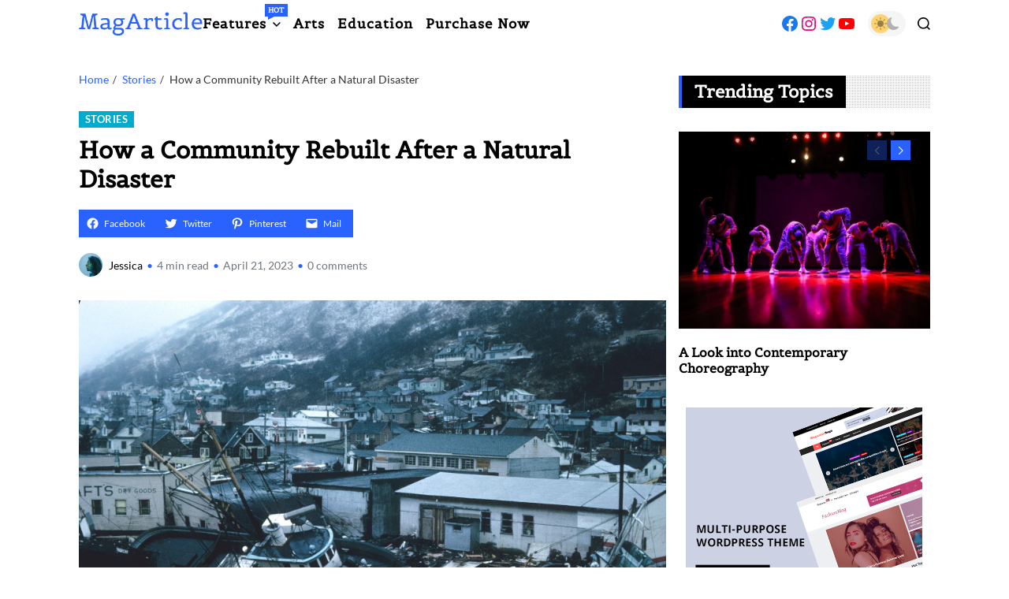

--- FILE ---
content_type: text/html; charset=UTF-8
request_url: https://demo.unfoldwp.com/mag-article/how-a-community-rebuilt-after-a-natural-disaster/
body_size: 38536
content:
<!doctype html><html lang="en-US" data-theme="light"><head><meta charset="UTF-8"><meta name="viewport" content="width=device-width, initial-scale=1"><link rel="profile" href="https://gmpg.org/xfn/11"><title>How a Community Rebuilt After a Natural Disaster &#8211; Magazine Saga</title><meta name='robots' content='max-image-preview:large' /> <script src='https://demo.unfoldwp.com/mag-article/wp-content/themes/magazine-saga-pro/assets/custom/js/dark-mode.min.js?ver=1769482718'></script><link rel="alternate" type="application/rss+xml" title="Magazine Saga &raquo; Feed" href="https://demo.unfoldwp.com/mag-article/feed/" /><link rel="alternate" type="application/rss+xml" title="Magazine Saga &raquo; Comments Feed" href="https://demo.unfoldwp.com/mag-article/comments/feed/" /><link rel="alternate" type="application/rss+xml" title="Magazine Saga &raquo; How a Community Rebuilt After a Natural Disaster Comments Feed" href="https://demo.unfoldwp.com/mag-article/how-a-community-rebuilt-after-a-natural-disaster/feed/" /><style id="litespeed-ccss">ul{box-sizing:border-box}.wp-block-search__button{margin-left:10px;word-break:normal}.wp-block-search__inside-wrapper{display:flex;flex:auto;flex-wrap:nowrap;max-width:100%}.wp-block-search__label{width:100%}.wp-block-search__input{appearance:none;border:1px solid #949494;flex-grow:1;margin-left:0;margin-right:0;min-width:3rem;padding:8px;text-decoration:unset!important}:root{--wp--preset--font-size--normal:16px;--wp--preset--font-size--huge:42px}.screen-reader-text{border:0;clip:rect(1px,1px,1px,1px);clip-path:inset(50%);height:1px;margin:-1px;overflow:hidden;padding:0;position:absolute;width:1px;word-wrap:normal!important}.wp-block-search .wp-block-search__label{font-weight:700}.wp-block-search__button{border:1px solid #ccc;padding:.375em .625em}:root{--wp--preset--aspect-ratio--square:1;--wp--preset--aspect-ratio--4-3:4/3;--wp--preset--aspect-ratio--3-4:3/4;--wp--preset--aspect-ratio--3-2:3/2;--wp--preset--aspect-ratio--2-3:2/3;--wp--preset--aspect-ratio--16-9:16/9;--wp--preset--aspect-ratio--9-16:9/16;--wp--preset--color--black:#000;--wp--preset--color--cyan-bluish-gray:#abb8c3;--wp--preset--color--white:#fff;--wp--preset--color--pale-pink:#f78da7;--wp--preset--color--vivid-red:#cf2e2e;--wp--preset--color--luminous-vivid-orange:#ff6900;--wp--preset--color--luminous-vivid-amber:#fcb900;--wp--preset--color--light-green-cyan:#7bdcb5;--wp--preset--color--vivid-green-cyan:#00d084;--wp--preset--color--pale-cyan-blue:#8ed1fc;--wp--preset--color--vivid-cyan-blue:#0693e3;--wp--preset--color--vivid-purple:#9b51e0;--wp--preset--gradient--vivid-cyan-blue-to-vivid-purple:linear-gradient(135deg,rgba(6,147,227,1) 0%,#9b51e0 100%);--wp--preset--gradient--light-green-cyan-to-vivid-green-cyan:linear-gradient(135deg,#7adcb4 0%,#00d082 100%);--wp--preset--gradient--luminous-vivid-amber-to-luminous-vivid-orange:linear-gradient(135deg,rgba(252,185,0,1) 0%,rgba(255,105,0,1) 100%);--wp--preset--gradient--luminous-vivid-orange-to-vivid-red:linear-gradient(135deg,rgba(255,105,0,1) 0%,#cf2e2e 100%);--wp--preset--gradient--very-light-gray-to-cyan-bluish-gray:linear-gradient(135deg,#eee 0%,#a9b8c3 100%);--wp--preset--gradient--cool-to-warm-spectrum:linear-gradient(135deg,#4aeadc 0%,#9778d1 20%,#cf2aba 40%,#ee2c82 60%,#fb6962 80%,#fef84c 100%);--wp--preset--gradient--blush-light-purple:linear-gradient(135deg,#ffceec 0%,#9896f0 100%);--wp--preset--gradient--blush-bordeaux:linear-gradient(135deg,#fecda5 0%,#fe2d2d 50%,#6b003e 100%);--wp--preset--gradient--luminous-dusk:linear-gradient(135deg,#ffcb70 0%,#c751c0 50%,#4158d0 100%);--wp--preset--gradient--pale-ocean:linear-gradient(135deg,#fff5cb 0%,#b6e3d4 50%,#33a7b5 100%);--wp--preset--gradient--electric-grass:linear-gradient(135deg,#caf880 0%,#71ce7e 100%);--wp--preset--gradient--midnight:linear-gradient(135deg,#020381 0%,#2874fc 100%);--wp--preset--font-size--small:13px;--wp--preset--font-size--medium:20px;--wp--preset--font-size--large:36px;--wp--preset--font-size--x-large:42px;--wp--preset--spacing--20:.44rem;--wp--preset--spacing--30:.67rem;--wp--preset--spacing--40:1rem;--wp--preset--spacing--50:1.5rem;--wp--preset--spacing--60:2.25rem;--wp--preset--spacing--70:3.38rem;--wp--preset--spacing--80:5.06rem;--wp--preset--shadow--natural:6px 6px 9px rgba(0,0,0,.2);--wp--preset--shadow--deep:12px 12px 50px rgba(0,0,0,.4);--wp--preset--shadow--sharp:6px 6px 0px rgba(0,0,0,.2);--wp--preset--shadow--outlined:6px 6px 0px -3px rgba(255,255,255,1),6px 6px rgba(0,0,0,1);--wp--preset--shadow--crisp:6px 6px 0px rgba(0,0,0,1)}:root{--swiper-theme-color:#007aff}.swiper{margin-left:auto;margin-right:auto;position:relative;overflow:hidden;list-style:none;padding:0;z-index:1;display:block}.swiper-wrapper{position:relative;width:100%;height:100%;z-index:1;display:flex;box-sizing:content-box}.swiper-wrapper{transform:translate3d(0px,0,0)}.swiper-slide{flex-shrink:0;width:100%;height:100%;position:relative;display:block}:root{--swiper-navigation-size:44px}.swiper-button-next,.swiper-button-prev{position:absolute;top:var(--swiper-navigation-top-offset,50%);width:calc(var(--swiper-navigation-size)/44*27);height:var(--swiper-navigation-size);margin-top:calc(0px - (var(--swiper-navigation-size)/2));z-index:10;display:flex;align-items:center;justify-content:center;color:var(--swiper-navigation-color,var(--swiper-theme-color))}.swiper-button-next:after,.swiper-button-prev:after{font-family:swiper-icons;font-size:var(--swiper-navigation-size);text-transform:none!important;letter-spacing:0;font-variant:initial;line-height:1}.swiper-button-prev{left:var(--swiper-navigation-sides-offset,10px);right:auto}.swiper-button-prev:after{content:'prev'}.swiper-button-next{right:var(--swiper-navigation-sides-offset,10px);left:auto}.swiper-button-next:after{content:'next'}:root{--global--font-primary:var(--font-headings,-apple-system,BlinkMacSystemFont,"Segoe UI",Roboto,Oxygen-Sans,Ubuntu,Cantarell,"Helvetica Neue",sans-serif);--global--font-primary-menu:var(--font-primary-menu,-apple-system,BlinkMacSystemFont,"Segoe UI",Roboto,Oxygen-Sans,Ubuntu,Cantarell,"Helvetica Neue",sans-serif);--global--font-secondary:var(--font-base,-apple-system,BlinkMacSystemFont,"Segoe UI",Roboto,Oxygen-Sans,Ubuntu,Cantarell,"Helvetica Neue",sans-serif);--font-headings:"Libre Franklin",sans-serif;--font-base:"Source Sans Pro",sans-serif;--font-primary-menu:"Source Sans Pro",sans-serif;--global--font-size-base:1.6rem;--global--font-size-xs:1.6rem;--global--font-size-sm:1.8rem;--global--font-size-md:2rem;--global--font-size-lg:2.2rem;--global--font-size-xl:2.6rem;--global--font-size-xxl:3rem;--global--font-size-xxxl:4.2rem;--global--letter-spacing:normal;--global--letter-spacing-body:0;--global--font-size-body:1.6rem;--global--line-height-body:1.5;--global--line-height-heading:1.25;--global--line-height-page-title:1.1;--heading--font-family:var(--global--font-primary);--heading--font-size-h6:var(--global--font-size-xs);--heading--font-size-h5:var(--global--font-size-sm);--heading--font-size-h4:var(--global--font-size-md);--heading--font-size-h3:var(--global--font-size-lg);--heading--font-size-h2:var(--global--font-size-xl);--heading--font-size-h1:var(--global--font-size-xxl);--heading--letter-spacing:0;--heading--font-weight:600;--heading--font-weight-strong:700;--list--font-family:var(--global--font-secondary);--primary--menu-font-family:var(--global--font-primary-menu);--primary--menu-font-weight:700;--primary--menu-font-size:1.7rem;--primary--menu-line-height:1.2;--primary--menu-letter-spacing:1px;--global--color-black:#000;--global--color-white:#fff;--global--color-primary:#333;--global--color-secondary:#6d6d6d;--global--color-accent:#ff5252;--global--color-background:#f0f2f5;--global--color-border:#dcd7ca;--global--color-header-icons:#000;--global--color-header-social-nav:#fff;--global--color-header-social-nav-hover:#ff5252;--global--color-topbar:#fff;--global--color-topbar-bg:#000;--global--color-topbar-date:#fff;--global--color-topbar-menu:#fff;--global--color-topbar-menu-hover:#ff5252;--global--color-topbar-submenu:inherit;--global--color-topbar-submenu-bg:#272727;--global--color-header-bg:#fff;--global--color-footer-bg:#fff;--global--color-scroll-top-bg:#ff5252;--global--color-primary-menu:#fff;--global--color-primary-menu-bg:#272727;--global--color-offcanvas-icon:#fff;--global--color-offcanvas-icon-bg:#ff5252;--global--color-primary-menu-hover:#ff5252;--global--color-primary-menu-active:#ff5252;--global--color-sub-menu:#fff;--global--color-sub-menu-hover:#ff5252;--global--color-sub-menu-bg:#000;--global--color-breadcrumb:#ff5252;--global--color-preloader-bg:#fff;--global--color-preloader:#ff5252;--global--color-progressbar:#ff5252;--global--color-btn-bg:#000;--global--color-btn:#fff;--global--color-light:#f7f9fb;--global--color-light-100:#edeffa;--global--color-dark:#080a19;--global--color-gray:#6c757d;--global--color-gray-dark:#343a40;--global--color-gray-100:#f8f9fa;--global--color-gray-200:#e9ecef;--global--color-gray-300:#dee2e6;--global--color-gray-400:#ced4da;--global--color-gray-500:#adb5bd;--global--color-gray-600:#6c757d;--global--color-gray-700:var(--global--color-primary);--global--color-gray-800:#343a40;--global--color-gray-900:#212529;--global-card-bg:#fff;--global--banner-section-bg:#f0f2f5;--global--trending-section-bg:#fff;--global--trending-posts-title:#fff;--global--trending-posts-meta:#fff;--global--featured-section-bg:#f6f6f6;--global--widetarea-before-home-columns-bg:#f0f2f5;--global--widetarea-home-columns-bg:#f0f2f5;--global--widetarea-below-header-bg:#f0f2f5;--global--widetarea-before-home-bg:#f0f2f5;--global--widetarea-after-home-bg:#f0f2f5;--global--widetarea-before-footer-bg:#f0f2f5;--global--widetarea-after-footer-bg:#f0f2f5;--global--color-h1:var(--global--color-black);--global--color-h2:var(--global--color-black);--global--color-h3:var(--global--color-black);--global--color-h4:var(--global--color-black);--global--color-h5:var(--global--color-black);--global--color-h6:var(--global--color-black);--global--spacing-unit:2rem;--global--spacing-horizontal:2.5rem;--global--spacing-vertical:3rem;--global--spacing-vertical-big:3rem;--offcanvas-width:35rem;--breakpoint-xs:0;--breakpoint-sm:576px;--breakpoint-md:768px;--breakpoint-lg:992px;--breakpoint-xl:1200px;--breakpoint-xxl:1400px;--global--admin-bar--height:0px}html{line-height:1.15;-webkit-text-size-adjust:100%}body{border:none;margin:0;padding:0}h1,h3,img,li,ul,form,label,button{border:none;font-size:inherit;line-height:inherit;margin:0;padding:0;text-align:inherit}html{font-size:62.5%;scroll-behavior:smooth}@media (prefers-reduced-motion:reduce){html{scroll-behavior:auto}}body{-webkit-box-sizing:border-box;-moz-box-sizing:border-box;box-sizing:border-box;background-color:var(--global--color-background);color:var(--global--color-primary);font-family:var(--global--font-secondary);font-size:var(--global--font-size-body);font-weight:400;line-height:var(--global--line-height-body);letter-spacing:var(--global--letter-spacing-body);text-align:left;overflow-x:hidden}*,*:before,*:after{-webkit-box-sizing:inherit;-moz-box-sizing:inherit;box-sizing:inherit;-moz-osx-font-smoothing:grayscale;-webkit-font-smoothing:antialiased;word-break:break-word;word-wrap:break-word}.screen-reader-text{clip:rect(.1rem,.1rem,.1rem,.1rem);height:.1rem;overflow:hidden;position:absolute!important;left:-999999rem;width:.1rem}.skip-link{left:-9999rem;top:2.5rem;z-index:999999;text-decoration:underline}@media (prefers-reduced-motion:reduce){*{animation-duration:0s!important}}:root{--responsive--spacing-horizontal:calc(2*var(--global--spacing-horizontal)*0.6);--responsive--aligndefault-width:calc(100vw - var(--responsive--spacing-horizontal));--responsive--alignwide-width:calc(100vw - var(--responsive--spacing-horizontal));--responsive--alignfull-width:100%;--responsive--alignright-margin:var(--global--spacing-horizontal);--responsive--alignleft-margin:var(--global--spacing-horizontal)}@media only screen and (min-width:482px){:root{--responsive--aligndefault-width:min(calc(100vw - 4*var(--global--spacing-horizontal)),680px);--responsive--alignwide-width:calc(100vw - 4*var(--global--spacing-horizontal));--responsive--alignright-margin:calc(.5*(100vw - var(--responsive--aligndefault-width)));--responsive--alignleft-margin:calc(.5*(100vw - var(--responsive--aligndefault-width)))}}@media only screen and (min-width:822px){:root{--responsive--aligndefault-width:min(calc(100vw - 8*var(--global--spacing-horizontal)),680px);--responsive--alignwide-width:min(calc(100vw - 8*var(--global--spacing-horizontal)),1240px)}}.magazine-saga-primary-bar-row .wrapper,.wide-max-width{max-width:var(--responsive--alignwide-width);margin-left:auto;margin-right:auto}#site-content{padding:var(--global--spacing-vertical) 0;margin-left:auto;margin-right:auto}#site-content{padding:var(--global--spacing-vertical-big) 0}main{display:block}h1,h3{clear:both;margin-top:0;margin-bottom:1.6rem;font-family:var(--heading--font-family);font-weight:var(--heading--font-weight);line-height:var(--global--line-height-heading);letter-spacing:var(--heading--letter-spacing);word-wrap:break-word;color:var(--global--color-black)}h1{color:var(--global--color-h1)}h3{color:var(--global--color-h3)}h1{font-size:var(--heading--font-size-h1)}h3{font-size:var(--heading--font-size-h3)}i{font-style:italic}a{color:var(--global--color-black);text-decoration:underline}ul{font-family:var(--list--font-family);margin-bottom:3rem;margin-left:3rem}ul{list-style:disc}ul ul{list-style:circle}ul ul ul{list-style:square}li{line-height:1.5;margin:.5rem 0 0 2rem}li>ul{margin:1rem 0 0 2rem}.reset-list-style,.reset-list-style ul{list-style:none;margin:0}.reset-list-style li{margin:0}figure{display:block;margin:0}svg,img{display:block;height:auto;max-width:100%}.wp-block-search{max-width:var(--responsive--aligndefault-width)}.wp-block-search__button{background-color:var(--global--color-accent);color:#fff;border:none}.comment-reply-title small a{text-decoration:none}form{margin-bottom:3rem;margin-top:3rem}form>*:first-child{margin-top:0}form>*:last-child{margin-bottom:0}label{display:block;font-size:1.6rem;font-weight:400;margin:0 0 .5rem}input,button{font-family:var(--global--font-primary);line-height:1}input{border-color:var(--global--color-border);color:var(--global--color-primary)}input[type=text],input[type=search]{-webkit-appearance:none;-moz-appearance:none;background:#fff;border-radius:0;border-style:solid;border-width:.1rem;box-shadow:none;display:block;font-size:1.6rem;letter-spacing:-.015em;margin:0;max-width:100%;padding:.6rem 1.6rem;width:100%}input::-webkit-input-placeholder{line-height:normal}input:-ms-input-placeholder{line-height:normal}input::-moz-placeholder{line-height:revert}input[type=search]::-webkit-search-decoration,input[type=search]::-webkit-search-cancel-button,input[type=search]::-webkit-search-results-button,input[type=search]::-webkit-search-results-decoration{display:none}button,input[type=submit]{-webkit-appearance:none;-moz-appearance:none;background:var(--global--color-btn-bg);border:none;border-radius:0;color:var(--global--color-btn);display:inline-block;font-size:1.4rem;font-weight:600;letter-spacing:.0333em;line-height:1.25;margin:0;opacity:1;padding:.65em 1em;text-align:center;text-decoration:none;text-transform:uppercase}.no-margin{margin:0}@media (max-width:768px){.hide-on-mobile{display:none!important}}@media (min-width:769px) and (max-width:1024px){.hide-on-tablet{display:none!important}}@media (min-width:1025px){.hide-on-desktop{display:none!important}}.toggle{-moz-appearance:none;-webkit-appearance:none;color:inherit;font-family:inherit;position:relative;-webkit-touch-callout:none;text-align:inherit}button.toggle{background:0 0;border:none;box-shadow:none;border-radius:0;font-size:inherit;font-weight:400;letter-spacing:inherit;padding:0;text-transform:none}.bg-accent{background-color:var(--global--color-accent)}.fill-children-current-color,.fill-children-current-color *{fill:currentColor}.search-form{align-items:stretch;display:flex;flex-wrap:nowrap;margin:0 0 -.8rem -.8rem}.search-form .search-field,.search-form .search-submit{margin:0 0 .8rem .8rem}.search-form label{align-items:stretch;display:flex;font-size:inherit;margin:0}.search-form .search-field{width:100%}.search-form .search-submit{flex-shrink:0}.magazine-saga-social-icons{display:flex;flex-wrap:wrap;gap:1rem;align-items:center;color:#fff}.magazine-saga-social-icons a{fill:currentColor;display:flex;align-items:center;justify-content:center}.magazine-saga-social-icons li{margin:0;padding:0}.magazine-saga-social-icons.style_3{gap:.5rem}.magazine-saga-social-icons.style_3 a{color:#fff;background-color:var(--global--color-accent);width:3.6rem;height:3.6rem}.magazine-saga-social-icons.style_3 a{border-radius:50%;-webkit-border-radius:50%;-moz-border-radius:50%}.magazine-saga-social-icons.as_bg.brand_color li a{color:#fff!important}.magazine-saga-social-icons.as_color.brand_color li a[href*=facebook]{color:#1778f2;border-color:#1778f2}.magazine-saga-social-icons.as_bg.brand_color li a[href*=facebook]{background:#1778f2}.magazine-saga-social-icons.as_color.brand_color li a[href*=instagram]{color:#f00075;border-color:#f00075}.magazine-saga-social-icons.as_bg.brand_color li a[href*=pinterest]{background:#e60122}.magazine-saga-social-icons.as_color.brand_color li a[href*=twitter]{color:#1da1f2;border-color:#1da1f2}.magazine-saga-social-icons.as_bg.brand_color li a[href*=twitter]{background:#1da1f2}.magazine-saga-social-icons.as_color.brand_color li a[href*=youtube]{color:red;border-color:red}.magazine-saga-breadcrumb-wrapper{position:relative}.magazine-saga-breadcrumb-wrapper .trail-items{align-items:center;display:flex;flex-wrap:wrap;font-size:1.4rem;font-weight:400;line-height:1;width:auto;padding-bottom:3rem}.magazine-saga-breadcrumb-wrapper .trail-items a{color:var(--global--color-breadcrumb);text-decoration:none}.magazine-saga-breadcrumb-wrapper .trail-items li{margin-right:.5rem}.magazine-saga-breadcrumb-wrapper .trail-items li:not(:last-child):after{content:" / ";padding:0 2px;color:var(--global--color-primary);font-size:1.3rem}.magazine-saga-limit-lines{overflow:hidden;display:-webkit-box;-webkit-box-orient:vertical;-webkit-line-clamp:var(--limit-lines,5)}.widget{margin-top:0;margin-bottom:var(--global--spacing-vertical)}#secondary .widget-area .widget:first-child{margin-top:0}#secondary .widget-area .widget:last-child{margin-bottom:0}.widget-title{margin:0 0 3rem}.widget li{margin:1.2rem 0 0}.widget_search label{width:100%}.entry-image{margin-top:var(--global--spacing-vertical)}.entry-categories{line-height:1;margin-top:2rem}.single-post .entry-categories{margin-top:3rem}.single-post .entry-header .entry-categories{margin:0 0 1rem}.entry-categories a{font-size:1.3rem;font-weight:700;letter-spacing:.036666667em;text-transform:uppercase;display:inline-flex}.magazine-saga-entry-categories{justify-content:flex-start;display:flex;flex-wrap:nowrap;gap:.5rem;position:relative}.magazine-saga-entry-categories .category-list a.has-bg-color{padding:.4rem .8rem;background-color:#000;color:#fff}.magazine-saga-entry-categories.style_2 .category-list{display:flex;flex-wrap:wrap;gap:.8rem}.magazine-saga-entry-categories.style_2 a{text-decoration:none;color:#fff;background-color:#000;padding:.4rem .8rem;border:none}.entry-header .entry-title{margin:0}.entry-meta{margin-top:2rem}.magazine-saga-entry-meta{color:var(--global--color-accent);display:flex;align-items:center;flex-wrap:wrap;font-size:1.4rem;font-weight:500;list-style:none;margin:-.2rem 0 0 -.5rem}.magazine-saga-entry-meta li{flex-shrink:0;margin:.2rem 0 0 .5rem}.magazine-saga-entry-meta li:not(:last-child):after{content:"•";margin-left:.5rem}.magazine-saga-entry-meta a{color:var(--global--color-black);text-decoration:none}.magazine-saga-entry-meta .post-comment a,.magazine-saga-entry-meta .meta-text{color:var(--global--color-gray-600)}.magazine-saga-entry-meta .magazine-saga-meta{display:flex;align-items:center;flex-wrap:nowrap}.magazine-saga-entry-meta .magazine-saga-meta.post-author .meta-text{display:flex;align-items:center;gap:.5rem}.magazine-saga-entry-meta .magazine-saga-meta.post-author a{display:inline-flex;align-items:center;vertical-align:middle}.magazine-saga-entry-meta .magazine-saga-meta.post-author a img{display:inline-block;max-width:100%;height:auto;border-radius:50%;margin-right:8px}.featured-media img{width:100%}:root{--gloabl--bg-overlay:#000}.magazine-saga-block-overlay{position:absolute;top:0;left:0;bottom:0;right:0;z-index:1;opacity:.6;background-color:var(--gloabl--bg-overlay)}.has-sidebar #site-content.wide-max-width{display:grid;gap:1.6rem}@media only screen and (min-width:1000px){.has-sidebar #site-content.wide-max-width{grid-template-columns:7fr 3fr}}#page.site{position:relative;width:100%;min-height:100%;z-index:1}#page.site:before{content:"";display:block;position:absolute;top:0;left:0;width:100%;height:100%;background-color:rgba(21,32,53,.3);z-index:99999;opacity:0;visibility:hidden}.magazine-saga-canvas-block{position:fixed;top:var(--global--admin-bar--height);bottom:0;left:0;width:var(--offcanvas-width);height:100vh;overflow:hidden;display:flex;flex-direction:column;background-color:#fff;z-index:999999;opacity:0;visibility:hidden;transform:translateX(-100%);padding-bottom:2rem}.magazine-saga-canvas-header{padding:2rem;align-items:center;display:flex;justify-content:center;align-items:center;gap:1rem;font-size:1.6rem;font-weight:500;width:100%}.magazine-saga-canvas-header .magazine-saga-offcanvas-logo{padding-top:3rem}.magazine-saga-canvas-header .magazine-saga-offcanvas-logo img{max-width:20rem}.magazine-saga-canvas-content{height:100%;overflow-y:auto;overflow-x:hidden;padding:2rem}@media (min-width:992px){.magazine-saga-canvas-content{--scrollbar-color:var(--global--color-accent);--scrollbar-track:transparent;--scrollbar-size:4px;scrollbar-width:thin;scrollbar-color:var(--scrollbar-color) var(--scrollbar-track)}.magazine-saga-canvas-content::-webkit-scrollbar{width:var(--scrollbar-size)}.magazine-saga-canvas-content::-webkit-scrollbar-track{background-color:var(--scrollbar-track)}.magazine-saga-canvas-content::-webkit-scrollbar-thumb{background-color:var(--scrollbar-color);border-radius:3px}}.magazine-saga-canvas-header .magazine-saga-off-canvas-close{position:absolute;top:0;right:0;line-height:1.2;padding:.5rem}.magazine-saga-canvas-header .magazine-saga-off-canvas-close span{display:inline-block;margin:0;margin-right:.5rem;padding:0}.magazine-saga-canvas-header .magazine-saga-off-canvas-close svg{color:#000;width:3.2rem;height:3.2rem}.magazine-saga-search-block{position:fixed;top:var(--global--admin-bar--height);left:0;height:40vh;width:100vw;padding:5rem;background-color:var(--global--color-white);z-index:999999;display:grid;align-items:center;opacity:0;visibility:hidden;transform:translateY(-100%)}.magazine-saga-search-form .search-form{margin:0;padding:0;display:block}.magazine-saga-search-block input.search-field{border:0;border-radius:0;border-bottom:1px solid #ddd;font-size:1.8rem;letter-spacing:1px;width:20rem;max-width:100%;padding:0 0 2rem}.magazine-saga-search-block .search-submit{position:absolute;right:-9999rem;top:45%;transform:translateY(-45%)}.magazine-saga-search-block .search-submit{flex-shrink:0}.magazine-saga-search-block .search-close{position:absolute;top:3.5rem;right:4.5rem;fill:var(--global--color-accent)}.magazine-saga-search-block .search-close svg{width:4rem;height:4rem}#magazine-saga-progress-bar{position:fixed;width:0;height:4px;z-index:99999;background-color:var(--global--color-progressbar)}#magazine-saga-progress-bar.top{top:0}#magazine-saga-preloader-wrapper{width:100%;height:100vh;position:fixed;background-color:var(--global--color-preloader-bg);z-index:9999999;display:flex;justify-content:center;align-items:center;opacity:1;inset:0}.preloader-loader-wrapper .loading{position:absolute;top:50%;left:50%;transform:translate(-50%,-50%)}.site-header-row-wrapper .magazine-saga-social-icons.style_1 a{color:var(--global--color-header-social-nav)}.magazine-saga-search.search-icon{display:flex;align-items:center;justify-content:space-between}.magazine-saga-search.search-icon svg{margin-left:1rem}.magazine-saga-search.search-icon svg{width:1.6rem;height:1.6rem}.toggle.magazine-saga-search.search-icon{color:#fff;background-color:var(--global--color-accent);font-size:26px;padding:1rem}.toggle.magazine-saga-search.search-icon .search-label{display:none}.toggle.magazine-saga-search.search-icon svg{margin-left:0}.site-logo{margin:0}.site-logo a,.site-logo img{display:block}.site-logo img{max-height:6rem;width:auto}.magazine-saga-primary-bar-row .primary-bar-row-wrapper{background-color:var(--global--color-primary-menu-bg)}.magazine-saga-primary-nav{display:none}.toggle.toggle-off-canvas{color:var(--global--color-offcanvas-icon);background-color:var(--global--color-offcanvas-icon-bg);padding:1rem;vertical-align:middle}.off-canvas-bars{display:flex;flex-direction:column;align-items:end;justify-content:center;gap:.4rem}.off-canvas-bars span{background:var(--global--color-offcanvas-icon);width:2.4rem;height:.3rem}ul.primary-menu{display:flex;font-size:var(--primary--menu-font-size);font-weight:500;letter-spacing:var(--primary--menu-letter-spacing);flex-wrap:wrap;margin:-.8rem 0 0 -1.6rem}.primary-menu li{line-height:var(--primary--menu-line-height);position:relative}.primary-menu>li{margin:.8rem 0 0 1.6rem}.primary-menu>li .icon{vertical-align:middle;line-height:1}.primary-menu svg{width:1rem;height:1rem;display:inline-block;margin-left:.8rem;fill:currentColor}.primary-menu a{position:relative;color:var(--global--color-primary-menu);display:block;text-decoration:none;word-break:normal;word-wrap:normal;font-family:var(--primary--menu-font-family);font-weight:var(--primary--menu-font-weight);display:flex;align-items:center;padding-top:2rem;padding-bottom:2rem}.primary-menu ul{background-color:var(--global--color-sub-menu-bg);position:absolute;right:9999rem;opacity:0;min-width:24rem;box-shadow:0px 8px 16px 0px rgb(0 0 0/20%);z-index:10;transform:translateY(.6rem)}.primary-menu ul a{color:var(--global--color-sub-menu);padding:1.2rem 1.6rem;text-decoration:none;display:block;text-align:left}@media only screen and (min-width:992px){.primary-menu ul>li:not(:last-child)>a{border-bottom:1px solid var(--global--color-border)}}.primary-menu ul ul{top:0;left:100%;opacity:0;visibility:hidden}@media (any-pointer:coarse){.primary-menu>li.menu-item-has-children>a{padding-right:0;margin-right:2rem}.primary-menu ul li.menu-item-has-children>a{margin-right:4.5rem;padding-right:0;width:unset}}li.menu-item a{position:relative}.menu-item-description{position:absolute;font-size:.9rem;font-weight:600;line-height:1.2rem;z-index:1;top:calc(50% - 2.5rem);left:100%;display:inline-block;margin-left:-2rem;padding:.2rem .4rem;vertical-align:middle;white-space:nowrap;letter-spacing:.3px;text-transform:uppercase;color:#fff;background-color:var(--global--color-accent)}.magazine-saga-canvas-block .menu-item-description{left:auto}.menu-item-description:before{content:"";position:absolute;top:100%;border:.4rem solid var(--global--color-accent);border-right-width:.8rem;border-right-color:transparent!important;border-bottom-color:transparent!important;border-left-width:0}.magazine-saga-secondary-nav{display:flex;flex-shrink:0;justify-content:center;align-items:center;line-height:1}.magazine-saga-primary-bar-wrapper .magazine-saga-secondary-nav{padding:1rem 0}.magazine-saga-secondary-nav>*+*{margin-left:1.5rem}.magazine-saga-responsive-menu{position:relative;width:100%;margin-bottom:3rem}@media only screen and (min-width:1000px){.magazine-saga-responsive-menu{display:none}}.magazine-saga-responsive-menu li{border-color:var(--global--color-primary);border-style:solid;border-width:.1rem 0 0;line-height:1;margin:0}.magazine-saga-responsive-menu>li:first-child{border-top:none}.magazine-saga-responsive-menu>li:last-child{border-bottom:none}.magazine-saga-responsive-menu>li:last-child{border-bottom-width:.1rem}.magazine-saga-responsive-menu .ancestor-wrapper{display:flex;justify-content:space-between}.magazine-saga-responsive-menu a{position:relative;display:block;padding:2rem 0;text-decoration:none;width:100%;color:#000}button.sub-menu-toggle{flex-shrink:0;margin:1rem 0;padding:0 2.5rem}button.sub-menu-toggle svg{height:.9rem;width:1.5rem;color:var(--global--color-primary-menu)}.magazine-saga-responsive-menu button.sub-menu-toggle svg{color:#000}.magazine-saga-responsive-menu ul{display:none;margin:0;width:100%}.magazine-saga-responsive-menu ul li{padding-left:1rem}.magazine-saga-responsive-menu ul li a{color:#000;font-weight:500}.magazine-saga-primary-bar-row.sticky-menu .primary-bar-row-wrapper{top:0;z-index:9999!important;width:100%}.magazine-saga-primary-bar-wrapper{display:flex;justify-content:space-between;align-items:center;gap:2rem;line-height:1}.magazine-saga-primary-bar-wrapper>*{padding-top:1rem;padding-bottom:1rem}.magazine-saga-primary-bar-row .site-logo img{max-height:3rem;width:auto}@media only screen and (min-width:1000px){.magazine-saga-primary-bar-row .site-branding{display:none}.magazine-saga-offcanvas-toggle.hide-on-desktop{display:none}}@media only screen and (max-width:999px){.magazine-saga-primary-bar-row .site-logo img{max-height:3rem;width:auto}.toggle.toggle-off-canvas{background-color:unset;color:var(--global--color-primary-menu);padding-left:0;padding-right:0}.off-canvas-bars span{background-color:var(--global--color-primary-menu)}}.magazine-saga-primary-bar-wrapper .main-navigation.left-aligned-menu{margin-right:auto}.magazine-saga-primary-bar-wrapper .main-navigation{display:flex;gap:2rem;align-items:center;padding-top:0;padding-bottom:0}#site-navigation,.magazine-saga-primary-bar-row .magazine-saga-social-nav{display:none}@media only screen and (min-width:1000px){#site-navigation{display:flex}.magazine-saga-primary-bar-row .magazine-saga-social-nav{display:block}}.magazine-saga-primary-bar-wrapper .secondary-navigation .toggle.magazine-saga-search.search-icon{background-color:unset;padding:0;color:var(--global--color-primary-menu)}a.text-decoration-none{text-decoration:none}.saga-title-align-left .widget-title{text-align:left}.widget-content .widget-title{position:relative}.saga-title-style-style_1 .widget-title{background:url(/wp-content/themes/magazine-saga-pro/assets/images/title-pattern.png) repeat}.saga-title-style-style_1 .widget-title span{position:relative;display:inline-block;background-color:var(--global--color-black);color:var(--global--color-white);padding:.325em .725em;border-left:.4rem solid var(--global--color-accent)}.saga-title-style-style_4 .widget-title{position:relative;padding-bottom:1.6rem}.saga-title-style-style_4 .widget-title:after{content:"";position:absolute;left:0;bottom:-2px;background:var(--global--color-accent);width:4rem;height:2px}.img-animate-zoom .article-image{overflow:hidden}.img-animate-zoom img{-webkit-transform:scale(1);transform:scale(1)}.magazine-saga-list-posts{display:flex;flex-direction:column;gap:1rem}.magazine-saga-list-posts .article-block-wrapper{display:grid;grid-template-columns:auto 1fr;align-items:center}.magazine-saga-list-posts .article-block-wrapper .article-image{height:10rem;width:10rem;position:relative}.magazine-saga-list-posts .article-block-wrapper .article-details{padding:.5rem 1rem}.magazine-saga-list-posts .magazine-saga-entry-meta{font-size:1.3rem;padding-top:.5rem}.magazine-saga-list-posts .magazine-saga-entry-meta .post-date{font-size:1.2rem}.magazine-saga-mailchimp-widget form input[type=text]{min-height:3.2rem;width:100%;max-width:48rem}.magazine-saga-mailchimp-widget form input[type=text]{height:4rem}.magazine-saga-mailchimp-widget form label{font-weight:700}.magazine-saga-popular-posts-widget .article-block-wrapper .article-image a{position:relative;display:flex;justify-content:center;align-items:center}.magazine-saga-popular-posts-widget .article-block-wrapper .article-counter{position:absolute;line-height:1;color:#fff;padding:.4rem .8rem;z-index:2}.magazine-saga-popular-posts-widget .article-block-wrapper .entry-title{font-size:1.4rem}.has-sticky-sidebar #primary>.primary-content-area-wrapper,.has-sticky-sidebar #secondary>aside.widget-area{position:-webkit-sticky;position:sticky}.has-sticky-sidebar #primary>.primary-content-area-wrapper,.has-sticky-sidebar #secondary>aside.widget-area{top:4.6rem}.has-sticky-menu.has-sticky-sidebar #primary>.primary-content-area-wrapper,.has-sticky-menu.has-sticky-sidebar #secondary>aside.widget-area{top:9.6rem}.magazine-saga-carousel-wrapper{--swiper-navigation-size:10px;--swiper-navigation-sides-offset:0px;--swiper-navigation-color:#fff;--swiper-pagination-color:#fff;--swiper-pagination-bottom:2.4rem;--swiper-pagination-bullet-width:12px;--swiper-pagination-bullet-height:12px;--swiper-pagination-bullet-inactive-opacity:.8;--swiper-navigation-sides-offset:25px;--swiper-pagination-bg-color:var(--global--color-accent);display:grid;position:relative}.magazine-saga-carousel-wrapper .swiper{width:100%;padding-bottom:10px}.magazine-saga-carousel-wrapper .swiper-button-prev,.magazine-saga-carousel-wrapper .swiper-button-next{background:var(--swiper-pagination-bg-color);height:2.5rem;width:2.5rem;font-weight:600}.magazine-saga-carousel-wrapper .swiper-button-prev,.magazine-saga-carousel-wrapper .swiper-button-next{top:5%}.magazine-saga-carousel-wrapper .swiper-button-prev{left:auto;right:55px}.magazine-saga-carousel-wrapper .article-details{padding:2rem}.magazine-saga-carousel-wrapper .article-title{font-size:1.6rem}.magazine-saga-carousel-wrapper .article-image{position:relative}.magazine-saga-carousel-wrapper .article-image img{display:block;width:100%;height:25rem;object-fit:cover}@media (min-width:576px){.magazine-saga-carousel-wrapper.column-1 .article-image img{height:30rem}}@media (min-width:768px){.magazine-saga-carousel-wrapper.column-1 .article-image img{height:35rem}}@media (min-width:992px){.magazine-saga-carousel-wrapper.column-1 .article-image img{height:40rem}}.magazine-saga-ads-code-widget{display:grid;align-items:center}@media (min-width:1000px){#secondary .magazine-saga-carousel-wrapper .article-image img{height:25rem}}.component_style_3 .magazine-saga-list-posts .article-block-wrapper{gap:1rem}.component_style_3 .magazine-saga-carousel-wrapper .article-details{padding:2rem 0 0}@media only screen and (min-width:1000px){.header_style_3 .magazine-saga-primary-bar-row .site-branding{display:block}}:root{--global--color-progressbar:#2962ff}:root{--global--color-preloader:#2962ff}:root{--font-headings:'Belgrano',serif}:root{--font-base:'Lato',sans-serif}:root{--font-primary-menu:'Belgrano',serif}:root{--global--color-primary-menu-bg:#fff}:root{--global--color-offcanvas-icon:#000}:root{--global--color-offcanvas-icon-bg:#2962ff}:root{--global--color-primary-menu:#000}:root{--global--color-primary-menu-hover:#2962ff}:root{--global--color-sub-menu-bg:#fff}:root{--global--color-sub-menu:#000}:root{--global--color-sub-menu-hover:#2962ff}:root{--global--color-accent:#2962ff}:root{--global--color-breadcrumb:#2962ff}:root{--global--banner-section-bg:#cad1ff}:root{--global--trending-section-bg:#cad1ff}:root{--global--trending-posts-title:#000}:root{--global--featured-section-bg:#fff}.magazine-saga-theme-mode-toggle{--switch-bg:#f5f5f6;--switch-circle-bg:#ffd371;--switch-circle-pos:.4rem;--icon-sun:#997f44;--icon-moon:#b1b0b5;position:relative;background-color:var(--switch-bg);border-radius:5rem;display:flex;align-items:center;gap:1.6rem;padding:.8rem}.magazine-saga-theme-mode-toggle:before{content:"";position:absolute;left:0;transform:translateX(var(--switch-circle-pos));width:2.4rem;height:2.4rem;background-color:var(--switch-circle-bg);border-radius:5rem;z-index:0}.magazine-saga-theme-mode-toggle .bi-sun-fill{fill:var(--icon-sun)}.magazine-saga-theme-mode-toggle .bi-moon-fill{fill:var(--icon-moon)}.magazine-saga-theme-mode-toggle svg{width:1.6rem;height:1.6rem;z-index:1}.site-logo.dark-mode-logo{display:none}.unfoldtility-socials-container{display:flex;gap:1rem!important;flex-wrap:wrap;align-items:center;justify-content:flex-start}.unfoldtility-socials-container.unfoldtility-socials-share{margin-top:2rem;margin-bottom:2rem}.unfoldtility-socials-share .unfoldtility-share-item svg{width:1em;height:1em}.unfoldtility-socials-share{padding-left:0;padding-right:0;margin-left:0;margin-bottom:0;text-indent:0;background:0 0;font-size:2.2rem}.unfoldtility-socials-share>*{margin:0}.unfoldtility-socials-share .unfoldtility-share-item{display:block;border-radius:3px;height:auto;color:#656565;background-color:#f8f8f8;border:1px solid #ccc;box-shadow:0 1px 0 rgb(0 0 0/8%)}.unfoldtility-socials-share .unfoldtility-share-item a{color:#656565;padding:.25em;align-items:center;display:flex;line-height:0;text-decoration:none}.unfoldtility-socials-share .unfoldtility-share-item span:not(.screen-reader-text){margin-left:.5em;margin-right:.5em;font-size:.55em}.unfoldtility-socials-share .unfoldtility-share-item .unfoldtility-socials-share-anchor,.unfoldtility-socials-share .unfoldtility-share-item .unfoldtility-socials-share-anchor svg,.unfoldtility-socials-share .unfoldtility-share-item .unfoldtility-socials-share-anchor:visited{color:currentColor;fill:currentColor}.unfoldtility-socials-share.style_3 .unfoldtility-share-item,.unfoldtility-socials-share.style_3 .unfoldtility-share-item a{border:none;border-radius:0;color:#fff}.unfoldtility-socials-share.style_3 .unfoldtility-share-item a{width:auto;height:auto}.magazine-saga-social-icons.as_bg.brand_color li a[href*=mailto]{background:#0072c6}body.custom-background{background-color:#fff}:root{--wpforms-field-border-radius:3px;--wpforms-field-border-style:solid;--wpforms-field-border-size:1px;--wpforms-field-background-color:#fff;--wpforms-field-border-color:rgba(0,0,0,.25);--wpforms-field-border-color-spare:rgba(0,0,0,.25);--wpforms-field-text-color:rgba(0,0,0,.7);--wpforms-field-menu-color:#fff;--wpforms-label-color:rgba(0,0,0,.85);--wpforms-label-sublabel-color:rgba(0,0,0,.55);--wpforms-label-error-color:#d63637;--wpforms-button-border-radius:3px;--wpforms-button-border-style:none;--wpforms-button-border-size:1px;--wpforms-button-background-color:#066aab;--wpforms-button-border-color:#066aab;--wpforms-button-text-color:#fff;--wpforms-page-break-color:#066aab;--wpforms-background-image:none;--wpforms-background-position:center center;--wpforms-background-repeat:no-repeat;--wpforms-background-size:cover;--wpforms-background-width:100px;--wpforms-background-height:100px;--wpforms-background-color:rgba(0,0,0,0);--wpforms-background-url:none;--wpforms-container-padding:0px;--wpforms-container-border-style:none;--wpforms-container-border-width:1px;--wpforms-container-border-color:#000;--wpforms-container-border-radius:3px;--wpforms-field-size-input-height:43px;--wpforms-field-size-input-spacing:15px;--wpforms-field-size-font-size:16px;--wpforms-field-size-line-height:19px;--wpforms-field-size-padding-h:14px;--wpforms-field-size-checkbox-size:16px;--wpforms-field-size-sublabel-spacing:5px;--wpforms-field-size-icon-size:1;--wpforms-label-size-font-size:16px;--wpforms-label-size-line-height:19px;--wpforms-label-size-sublabel-font-size:14px;--wpforms-label-size-sublabel-line-height:17px;--wpforms-button-size-font-size:17px;--wpforms-button-size-height:41px;--wpforms-button-size-padding-h:15px;--wpforms-button-size-margin-top:10px;--wpforms-container-shadow-size-box-shadow:none}.preloader-loading-wrapper{display:block;margin:0 auto;width:97px}.preloader-loading-wrapper .cssload-loading i{width:49px;height:49px;display:inline-block;background:var(--global--color-preloader);border-radius:50%}.preloader-loading-wrapper .cssload-loading i:first-child{animation:1.15s ease-in-out infinite cssload-loading-ani1;-o-animation:1.15s ease-in-out infinite cssload-loading-ani1;-ms-animation:cssload-loading-ani1 1.15s ease-in-out infinite;-webkit-animation:1.15s ease-in-out infinite cssload-loading-ani1;-moz-animation:1.15s ease-in-out infinite cssload-loading-ani1}.preloader-loading-wrapper .cssload-loading i:nth-child(2){background:#00a8ce;margin-left:-10px;animation:1.15s ease-in-out .58s infinite cssload-loading-ani1;-o-animation:1.15s ease-in-out .58s infinite cssload-loading-ani1;-ms-animation:cssload-loading-ani1 1.15s ease-in-out .58s infinite;-webkit-animation:1.15s ease-in-out .58s infinite cssload-loading-ani1;-moz-animation:1.15s ease-in-out .58s infinite cssload-loading-ani1}@keyframes cssload-loading-ani1{70%{transform:scale(.5)}}@-o-keyframes cssload-loading-ani1{70%{-o-transform:scale(.5)}}@-ms-keyframes cssload-loading-ani1{70%{-ms-transform:scale(.5)}}@-webkit-keyframes cssload-loading-ani1{70%{-webkit-transform:scale(.5)}}@-moz-keyframes cssload-loading-ani1{70%{-moz-transform:scale(.5)}}</style><link rel="preload" data-asynced="1" data-optimized="2" as="style" onload="this.onload=null;this.rel='stylesheet'" href="https://demo.unfoldwp.com/mag-article/wp-content/litespeed/css/6/8d11655da9fd20c1e097283efbcc4b9b.css?ver=aec1e" /><script data-optimized="1" src="https://demo.unfoldwp.com/mag-article/wp-content/plugins/litespeed-cache/assets/js/css_async.min.js" defer></script> <script src="https://demo.unfoldwp.com/mag-article/wp-includes/js/jquery/jquery.min.js" id="jquery-core-js"></script> <link rel="https://api.w.org/" href="https://demo.unfoldwp.com/mag-article/wp-json/" /><link rel="alternate" title="JSON" type="application/json" href="https://demo.unfoldwp.com/mag-article/wp-json/wp/v2/posts/493" /><link rel="EditURI" type="application/rsd+xml" title="RSD" href="https://demo.unfoldwp.com/mag-article/xmlrpc.php?rsd" /><meta name="generator" content="WordPress 6.8.3" /><link rel="canonical" href="https://demo.unfoldwp.com/mag-article/how-a-community-rebuilt-after-a-natural-disaster/" /><link rel='shortlink' href='https://demo.unfoldwp.com/mag-article/?p=493' /><link rel="alternate" title="oEmbed (JSON)" type="application/json+oembed" href="https://demo.unfoldwp.com/mag-article/wp-json/oembed/1.0/embed?url=https%3A%2F%2Fdemo.unfoldwp.com%2Fmag-article%2Fhow-a-community-rebuilt-after-a-natural-disaster%2F" /><link rel="alternate" title="oEmbed (XML)" type="text/xml+oembed" href="https://demo.unfoldwp.com/mag-article/wp-json/oembed/1.0/embed?url=https%3A%2F%2Fdemo.unfoldwp.com%2Fmag-article%2Fhow-a-community-rebuilt-after-a-natural-disaster%2F&#038;format=xml" /><link rel="pingback" href="https://demo.unfoldwp.com/mag-article/xmlrpc.php"><link rel="icon" href="https://demo.unfoldwp.com/mag-article/wp-content/uploads/sites/6/2023/04/cropped-site-icon-1-150x150.png" sizes="32x32" /><link rel="icon" href="https://demo.unfoldwp.com/mag-article/wp-content/uploads/sites/6/2023/04/cropped-site-icon-1-300x300.png" sizes="192x192" /><link rel="apple-touch-icon" href="https://demo.unfoldwp.com/mag-article/wp-content/uploads/sites/6/2023/04/cropped-site-icon-1-300x300.png" /><meta name="msapplication-TileImage" content="https://demo.unfoldwp.com/mag-article/wp-content/uploads/sites/6/2023/04/cropped-site-icon-1-300x300.png" /></head><body class="wp-singular post-template-default single single-post postid-493 single-format-standard custom-background wp-custom-logo wp-embed-responsive wp-theme-magazine-saga-pro has-sticky-menu header_style_3 has-sidebar right-sidebar has-sticky-sidebar component_style_3"><div id="page" class="site"><div id="magazine-saga-preloader-wrapper"><div class="preloader-loader-wrapper"><div class="loading"><div class="preloader-loading-wrapper"><div class="cssload-loading"><i></i><i></i></div></div></div></div></div><div id="magazine-saga-progress-bar" class="top"></div>
<a class="skip-link screen-reader-text" href="#site-content-wrapper">Skip to content</a><div class="site-header-row-wrapper magazine-saga-primary-bar-row sticky-menu"><div class="primary-bar-row-wrapper"><div class="wrapper"><div class="magazine-saga-primary-bar-wrapper"><div class="magazine-saga-offcanvas-toggle hide-on-desktop">
<button class="magazine-saga-off-canvas-btn toggle toggle-off-canvas toggle-canvas-modal" data-modal=".magazine-saga-canvas-block" data-body-class="showing-offcanvas-modal" data-focus=".magazine-saga-off-canvas-close" aria-expanded="false">
<span class="off-canvas-bars">
<span class="bar-top"></span>
<span class="bar-mid"></span>
<span class="bar-low"></span>
</span>
<span class="toggle-text screen-reader-text">
Off Canvas				</span>
</button></div><div class="site-branding"><div class="site-logo dark-mode-logo">
<a href="https://demo.unfoldwp.com/mag-article/" class="custom-logo-link" rel="home"><img src='https://demo.unfoldwp.com/mag-article/wp-content/uploads/sites/6/2023/06/magarticledarklogo.png' decoding='async'></a></div><div class="site-logo">
<a href="https://demo.unfoldwp.com/mag-article/" class="custom-logo-link" rel="home"><img width="261" height="50" src="https://demo.unfoldwp.com/mag-article/wp-content/uploads/sites/6/2023/06/magarticle-logo.png" class="custom-logo" alt="Magazine Saga" decoding="async" /></a></div><h1 class="screen-reader-text"><a href="https://demo.unfoldwp.com/mag-article/">Magazine Saga</a></h1></div><div id="site-navigation" class="main-navigation magazine-saga-primary-nav left-aligned-menu"><nav class="primary-menu-wrapper" aria-label="Primary"><ul class="primary-menu reset-list-style"><li id="menu-item-278" class="menu-item menu-item-type-custom menu-item-object-custom menu-item-has-children menu-item-278"><a href="#">Features<span class="menu-item-description">Hot</span><span class="icon"><svg class="svg-icon" aria-hidden="true" role="img" focusable="false" xmlns="http://www.w3.org/2000/svg" width="20" height="12" viewBox="0 0 20 12"><polygon fill="" fill-rule="evenodd" points="1319.899 365.778 1327.678 358 1329.799 360.121 1319.899 370.021 1310 360.121 1312.121 358" transform="translate(-1310 -358)" /></svg></span></a><ul class="sub-menu"><li id="menu-item-524" class="menu-item menu-item-type-custom menu-item-object-custom menu-item-has-children menu-item-524"><a href="#">Unique Demos<span class="icon"><svg class="svg-icon" aria-hidden="true" role="img" focusable="false" xmlns="http://www.w3.org/2000/svg" width="20" height="12" viewBox="0 0 20 12"><polygon fill="" fill-rule="evenodd" points="1319.899 365.778 1327.678 358 1329.799 360.121 1319.899 370.021 1310 360.121 1312.121 358" transform="translate(-1310 -358)" /></svg></span></a><ul class="sub-menu"><li id="menu-item-525" class="menu-item menu-item-type-custom menu-item-object-custom menu-item-525"><a href="https://demo.unfoldwp.com/magazine-saga/">Default</a></li><li id="menu-item-526" class="menu-item menu-item-type-custom menu-item-object-custom menu-item-526"><a href="https://demo.unfoldwp.com/mag-fashion/">Fashion</a></li><li id="menu-item-573" class="menu-item menu-item-type-custom menu-item-object-custom menu-item-573"><a href="https://demo.unfoldwp.com/mag-travel/">Travel</a></li><li id="menu-item-574" class="menu-item menu-item-type-custom menu-item-object-custom menu-item-574"><a href="https://demo.unfoldwp.com/mag-sports/">Sports</a></li><li id="menu-item-731" class="menu-item menu-item-type-custom menu-item-object-custom menu-item-home menu-item-731"><a href="https://demo.unfoldwp.com/mag-article/">Article</a></li><li id="menu-item-808" class="menu-item menu-item-type-custom menu-item-object-custom menu-item-808"><a href="https://demo.unfoldwp.com/mag-technology/">Technology</a></li><li id="menu-item-809" class="menu-item menu-item-type-custom menu-item-object-custom menu-item-809"><a href="https://demo.unfoldwp.com/mag-news/">News</a></li></ul></li><li id="menu-item-297" class="menu-item menu-item-type-custom menu-item-object-custom menu-item-has-children menu-item-297"><a href="#">Sidebar<span class="icon"><svg class="svg-icon" aria-hidden="true" role="img" focusable="false" xmlns="http://www.w3.org/2000/svg" width="20" height="12" viewBox="0 0 20 12"><polygon fill="" fill-rule="evenodd" points="1319.899 365.778 1327.678 358 1329.799 360.121 1319.899 370.021 1310 360.121 1312.121 358" transform="translate(-1310 -358)" /></svg></span></a><ul class="sub-menu"><li id="menu-item-533" class="menu-item menu-item-type-post_type menu-item-object-post menu-item-533"><a href="https://demo.unfoldwp.com/mag-article/protecting-your-digital-life-in-an-ever-changing-landscape/">Left Sidebar</a></li><li id="menu-item-534" class="menu-item menu-item-type-post_type menu-item-object-post menu-item-534"><a href="https://demo.unfoldwp.com/mag-article/understanding-the-science-behind-global-warming/">Right Sidebar</a></li><li id="menu-item-563" class="menu-item menu-item-type-post_type menu-item-object-post menu-item-563"><a href="https://demo.unfoldwp.com/mag-article/simplifying-your-life-for-more-joy-and-fulfillment/">No Sidebar &#8211; Narrow</a></li><li id="menu-item-535" class="menu-item menu-item-type-post_type menu-item-object-post menu-item-535"><a href="https://demo.unfoldwp.com/mag-article/advancements-in-biotechnology-and-personalized-treatments/">No Sidebar &#8211; Wide</a></li></ul></li><li id="menu-item-299" class="menu-item menu-item-type-custom menu-item-object-custom menu-item-has-children menu-item-299"><a href="#">Single Posts<span class="icon"><svg class="svg-icon" aria-hidden="true" role="img" focusable="false" xmlns="http://www.w3.org/2000/svg" width="20" height="12" viewBox="0 0 20 12"><polygon fill="" fill-rule="evenodd" points="1319.899 365.778 1327.678 358 1329.799 360.121 1319.899 370.021 1310 360.121 1312.121 358" transform="translate(-1310 -358)" /></svg></span></a><ul class="sub-menu"><li id="menu-item-545" class="menu-item menu-item-type-post_type menu-item-object-post menu-item-545"><a href="https://demo.unfoldwp.com/mag-article/understanding-the-science-behind-global-warming/">Style 1</a></li><li id="menu-item-546" class="menu-item menu-item-type-post_type menu-item-object-post menu-item-546"><a href="https://demo.unfoldwp.com/mag-article/how-graffiti-is-transforming-urban-landscapes/">Style 2</a></li><li id="menu-item-547" class="menu-item menu-item-type-post_type menu-item-object-post menu-item-547"><a href="https://demo.unfoldwp.com/mag-article/how-online-education-is-reshaping-the-classroom/">Style 3</a></li><li id="menu-item-790" class="menu-item menu-item-type-post_type menu-item-object-post menu-item-790"><a href="https://demo.unfoldwp.com/mag-article/advancements-in-biotechnology-and-personalized-treatments/">Style 4</a></li></ul></li></ul></li><li id="menu-item-154" class="menu-item menu-item-type-taxonomy menu-item-object-category menu-item-154"><a href="https://demo.unfoldwp.com/mag-article/category/arts/">Arts</a></li><li id="menu-item-156" class="menu-item menu-item-type-taxonomy menu-item-object-category menu-item-156"><a href="https://demo.unfoldwp.com/mag-article/category/education/">Education</a></li><li id="menu-item-796" class="menu-item menu-item-type-custom menu-item-object-custom menu-item-796"><a target="_blank" href="https://unfoldwp.com/products/magazine-saga/?utm_source=demo&#038;utm_medium=menu&#038;utm_campaign=magarticle">Purchase Now</a></li></ul></nav></div><div class="secondary-navigation magazine-saga-secondary-nav"><div class="magazine-saga-social-nav"><ul id="menu-social-menu" class=" reset-list-style magazine-saga-social-icons style_1 as_color brand_color"><li id="menu-item-46" class="menu-item menu-item-type-custom menu-item-object-custom menu-item-46"><a href="http://facebook.com"><svg class="svg-icon" aria-hidden="true" role="img" focusable="false" width="24" height="24" viewBox="0 0 24 24" xmlns="http://www.w3.org/2000/svg"><path d="M12 2C6.5 2 2 6.5 2 12c0 5 3.7 9.1 8.4 9.9v-7H7.9V12h2.5V9.8c0-2.5 1.5-3.9 3.8-3.9 1.1 0 2.2.2 2.2.2v2.5h-1.3c-1.2 0-1.6.8-1.6 1.6V12h2.8l-.4 2.9h-2.3v7C18.3 21.1 22 17 22 12c0-5.5-4.5-10-10-10z"></path></svg><span class="screen-reader-text">Facebook</span></a></li><li id="menu-item-47" class="menu-item menu-item-type-custom menu-item-object-custom menu-item-47"><a href="http://instagram.com"><svg class="svg-icon" aria-hidden="true" role="img" focusable="false" width="24" height="24" viewBox="0 0 24 24" xmlns="http://www.w3.org/2000/svg"><path d="M12,4.622c2.403,0,2.688,0.009,3.637,0.052c0.877,0.04,1.354,0.187,1.671,0.31c0.42,0.163,0.72,0.358,1.035,0.673 c0.315,0.315,0.51,0.615,0.673,1.035c0.123,0.317,0.27,0.794,0.31,1.671c0.043,0.949,0.052,1.234,0.052,3.637 s-0.009,2.688-0.052,3.637c-0.04,0.877-0.187,1.354-0.31,1.671c-0.163,0.42-0.358,0.72-0.673,1.035 c-0.315,0.315-0.615,0.51-1.035,0.673c-0.317,0.123-0.794,0.27-1.671,0.31c-0.949,0.043-1.233,0.052-3.637,0.052 s-2.688-0.009-3.637-0.052c-0.877-0.04-1.354-0.187-1.671-0.31c-0.42-0.163-0.72-0.358-1.035-0.673 c-0.315-0.315-0.51-0.615-0.673-1.035c-0.123-0.317-0.27-0.794-0.31-1.671C4.631,14.688,4.622,14.403,4.622,12 s0.009-2.688,0.052-3.637c0.04-0.877,0.187-1.354,0.31-1.671c0.163-0.42,0.358-0.72,0.673-1.035 c0.315-0.315,0.615-0.51,1.035-0.673c0.317-0.123,0.794-0.27,1.671-0.31C9.312,4.631,9.597,4.622,12,4.622 M12,3 C9.556,3,9.249,3.01,8.289,3.054C7.331,3.098,6.677,3.25,6.105,3.472C5.513,3.702,5.011,4.01,4.511,4.511 c-0.5,0.5-0.808,1.002-1.038,1.594C3.25,6.677,3.098,7.331,3.054,8.289C3.01,9.249,3,9.556,3,12c0,2.444,0.01,2.751,0.054,3.711 c0.044,0.958,0.196,1.612,0.418,2.185c0.23,0.592,0.538,1.094,1.038,1.594c0.5,0.5,1.002,0.808,1.594,1.038 c0.572,0.222,1.227,0.375,2.185,0.418C9.249,20.99,9.556,21,12,21s2.751-0.01,3.711-0.054c0.958-0.044,1.612-0.196,2.185-0.418 c0.592-0.23,1.094-0.538,1.594-1.038c0.5-0.5,0.808-1.002,1.038-1.594c0.222-0.572,0.375-1.227,0.418-2.185 C20.99,14.751,21,14.444,21,12s-0.01-2.751-0.054-3.711c-0.044-0.958-0.196-1.612-0.418-2.185c-0.23-0.592-0.538-1.094-1.038-1.594 c-0.5-0.5-1.002-0.808-1.594-1.038c-0.572-0.222-1.227-0.375-2.185-0.418C14.751,3.01,14.444,3,12,3L12,3z M12,7.378 c-2.552,0-4.622,2.069-4.622,4.622S9.448,16.622,12,16.622s4.622-2.069,4.622-4.622S14.552,7.378,12,7.378z M12,15 c-1.657,0-3-1.343-3-3s1.343-3,3-3s3,1.343,3,3S13.657,15,12,15z M16.804,6.116c-0.596,0-1.08,0.484-1.08,1.08 s0.484,1.08,1.08,1.08c0.596,0,1.08-0.484,1.08-1.08S17.401,6.116,16.804,6.116z"></path></svg><span class="screen-reader-text">Instagram</span></a></li><li id="menu-item-48" class="menu-item menu-item-type-custom menu-item-object-custom menu-item-48"><a href="http://twitter.com"><svg class="svg-icon" aria-hidden="true" role="img" focusable="false" width="24" height="24" viewBox="0 0 24 24" xmlns="http://www.w3.org/2000/svg"><path d="M22.23,5.924c-0.736,0.326-1.527,0.547-2.357,0.646c0.847-0.508,1.498-1.312,1.804-2.27 c-0.793,0.47-1.671,0.812-2.606,0.996C18.324,4.498,17.257,4,16.077,4c-2.266,0-4.103,1.837-4.103,4.103 c0,0.322,0.036,0.635,0.106,0.935C8.67,8.867,5.647,7.234,3.623,4.751C3.27,5.357,3.067,6.062,3.067,6.814 c0,1.424,0.724,2.679,1.825,3.415c-0.673-0.021-1.305-0.206-1.859-0.513c0,0.017,0,0.034,0,0.052c0,1.988,1.414,3.647,3.292,4.023 c-0.344,0.094-0.707,0.144-1.081,0.144c-0.264,0-0.521-0.026-0.772-0.074c0.522,1.63,2.038,2.816,3.833,2.85 c-1.404,1.1-3.174,1.756-5.096,1.756c-0.331,0-0.658-0.019-0.979-0.057c1.816,1.164,3.973,1.843,6.29,1.843 c7.547,0,11.675-6.252,11.675-11.675c0-0.178-0.004-0.355-0.012-0.531C20.985,7.47,21.68,6.747,22.23,5.924z"></path></svg><span class="screen-reader-text">Twitter</span></a></li><li id="menu-item-49" class="menu-item menu-item-type-custom menu-item-object-custom menu-item-49"><a href="http://youtube.com"><svg class="svg-icon" aria-hidden="true" role="img" focusable="false" width="24" height="24" viewBox="0 0 24 24" xmlns="http://www.w3.org/2000/svg"><path d="M21.8,8.001c0,0-0.195-1.378-0.795-1.985c-0.76-0.797-1.613-0.801-2.004-0.847c-2.799-0.202-6.997-0.202-6.997-0.202 h-0.009c0,0-4.198,0-6.997,0.202C4.608,5.216,3.756,5.22,2.995,6.016C2.395,6.623,2.2,8.001,2.2,8.001S2,9.62,2,11.238v1.517 c0,1.618,0.2,3.237,0.2,3.237s0.195,1.378,0.795,1.985c0.761,0.797,1.76,0.771,2.205,0.855c1.6,0.153,6.8,0.201,6.8,0.201 s4.203-0.006,7.001-0.209c0.391-0.047,1.243-0.051,2.004-0.847c0.6-0.607,0.795-1.985,0.795-1.985s0.2-1.618,0.2-3.237v-1.517 C22,9.62,21.8,8.001,21.8,8.001z M9.935,14.594l-0.001-5.62l5.404,2.82L9.935,14.594z"></path></svg><span class="screen-reader-text">Youtube</span></a></li></ul></div>			<button class="magazine-saga-theme-mode-toggle" title="Toggle light/dark mode" aria-label="auto" aria-live="polite">
<svg xmlns="http://www.w3.org/2000/svg" width="16" height="16" fill="currentColor" class="bi bi-sun-fill" viewBox="0 0 16 16">
<path d="M8 12a4 4 0 1 0 0-8 4 4 0 0 0 0 8zM8 0a.5.5 0 0 1 .5.5v2a.5.5 0 0 1-1 0v-2A.5.5 0 0 1 8 0zm0 13a.5.5 0 0 1 .5.5v2a.5.5 0 0 1-1 0v-2A.5.5 0 0 1 8 13zm8-5a.5.5 0 0 1-.5.5h-2a.5.5 0 0 1 0-1h2a.5.5 0 0 1 .5.5zM3 8a.5.5 0 0 1-.5.5h-2a.5.5 0 0 1 0-1h2A.5.5 0 0 1 3 8zm10.657-5.657a.5.5 0 0 1 0 .707l-1.414 1.415a.5.5 0 1 1-.707-.708l1.414-1.414a.5.5 0 0 1 .707 0zm-9.193 9.193a.5.5 0 0 1 0 .707L3.05 13.657a.5.5 0 0 1-.707-.707l1.414-1.414a.5.5 0 0 1 .707 0zm9.193 2.121a.5.5 0 0 1-.707 0l-1.414-1.414a.5.5 0 0 1 .707-.707l1.414 1.414a.5.5 0 0 1 0 .707zM4.464 4.465a.5.5 0 0 1-.707 0L2.343 3.05a.5.5 0 1 1 .707-.707l1.414 1.414a.5.5 0 0 1 0 .708z"/>
</svg>
<svg xmlns="http://www.w3.org/2000/svg" width="16" height="16" fill="currentColor" class="bi bi-moon-fill" viewBox="0 0 16 16">
<path d="M6 .278a.768.768 0 0 1 .08.858 7.208 7.208 0 0 0-.878 3.46c0 4.021 3.278 7.277 7.318 7.277.527 0 1.04-.055 1.533-.16a.787.787 0 0 1 .81.316.733.733 0 0 1-.031.893A8.349 8.349 0 0 1 8.344 16C3.734 16 0 12.286 0 7.71 0 4.266 2.114 1.312 5.124.06A.752.752 0 0 1 6 .278z"/>
</svg>
</button><div class="magazine-saga-search-toggle">
<button class="magazine-saga-search-canvas-btn magazine-saga-search search-icon toggle-canvas-modal toggle " aria-expanded="false" data-modal=".magazine-saga-search-block" data-body-class="showing-search-modal" data-focus=".magazine-saga-search-block .search-field">
<span class="search-label">Search</span>
<svg class="svg-icon" aria-hidden="true" role="img" focusable="false" xmlns="http://www.w3.org/2000/svg" width="18" height="18" viewBox="0 0 23 23"><path fill="currentColor" d="M38.710696,48.0601792 L43,52.3494831 L41.3494831,54 L37.0601792,49.710696 C35.2632422,51.1481185 32.9839107,52.0076499 30.5038249,52.0076499 C24.7027226,52.0076499 20,47.3049272 20,41.5038249 C20,35.7027226 24.7027226,31 30.5038249,31 C36.3049272,31 41.0076499,35.7027226 41.0076499,41.5038249 C41.0076499,43.9839107 40.1481185,46.2632422 38.710696,48.0601792 Z M36.3875844,47.1716785 C37.8030221,45.7026647 38.6734666,43.7048964 38.6734666,41.5038249 C38.6734666,36.9918565 35.0157934,33.3341833 30.5038249,33.3341833 C25.9918565,33.3341833 22.3341833,36.9918565 22.3341833,41.5038249 C22.3341833,46.0157934 25.9918565,49.6734666 30.5038249,49.6734666 C32.7048964,49.6734666 34.7026647,48.8030221 36.1716785,47.3875844 C36.2023931,47.347638 36.2360451,47.3092237 36.2726343,47.2726343 C36.3092237,47.2360451 36.347638,47.2023931 36.3875844,47.1716785 Z" transform="translate(-20 -31)" /></svg>				</button></div></div></div></div></div></div><div id="site-content-wrapper"><main id="site-content" role="main" class="wrapper  wide-max-width single_style_1"><div id="primary" class="content-area "><div class="primary-content-area-wrapper"><div class="magazine-saga-breadcrumb-wrapper"><div role="navigation" aria-label="Breadcrumbs" class="breadcrumb-trail breadcrumbs" itemprop="breadcrumb"><div class="reset-list-style"><ul class="trail-items" itemscope itemtype="http://schema.org/BreadcrumbList"><meta name="numberOfItems" content="3" /><meta name="itemListOrder" content="Ascending" /><li itemprop="itemListElement" itemscope itemtype="http://schema.org/ListItem" class="trail-item trail-begin"><a href="https://demo.unfoldwp.com/mag-article/" rel="home" itemprop="item"><span itemprop="name">Home</span></a><meta itemprop="position" content="1" /></li><li itemprop="itemListElement" itemscope itemtype="http://schema.org/ListItem" class="trail-item"><a href="https://demo.unfoldwp.com/mag-article/category/stories/" itemprop="item"><span itemprop="name">Stories</span></a><meta itemprop="position" content="2" /></li><li itemprop="itemListElement" itemscope itemtype="http://schema.org/ListItem" class="trail-item trail-end"><span itemprop="item"><span itemprop="name">How a Community Rebuilt After a Natural Disaster</span></span><meta itemprop="position" content="3" /></li></ul></div></div></div><article id="post-493" class="post-493 post type-post status-publish format-standard has-post-thumbnail hentry category-stories"><header class="entry-header"><div class="entry-categories"><div class="magazine-saga-entry-categories style_2"><span class="screen-reader-text">Categories</span><div class="category-list">
<a href="https://demo.unfoldwp.com/mag-article/category/stories/" rel="category tag" class="has-bg-color" style="background-color:#00acce;">Stories</a></div></div></div><h1 class="entry-title">How a Community Rebuilt After a Natural Disaster</h1><ul class="unfoldtility-socials-container unfoldtility-socials-share  reset-list-style magazine-saga-social-icons style_3 as_bg brand_color_share"><li class="unfoldtility-share-item unfoldtility-share-facebook"><a class="unfoldtility-socials-share-anchor" aria-label="Share on Facebook" target="_blank" rel="noreferrer" href="https://www.facebook.com/sharer/sharer.php?u=https://demo.unfoldwp.com/mag-article/how-a-community-rebuilt-after-a-natural-disaster/"><svg width="24" height="24" viewBox="0 0 24 24" version="1.1" xmlns="http://www.w3.org/2000/svg" aria-hidden="true" focusable="false"><path d="M12 2C6.5 2 2 6.5 2 12c0 5 3.7 9.1 8.4 9.9v-7H7.9V12h2.5V9.8c0-2.5 1.5-3.9 3.8-3.9 1.1 0 2.2.2 2.2.2v2.5h-1.3c-1.2 0-1.6.8-1.6 1.6V12h2.8l-.4 2.9h-2.3v7C18.3 21.1 22 17 22 12c0-5.5-4.5-10-10-10z"></path></svg><span class="dt-share">Facebook</span></a></li><li class="unfoldtility-share-item unfoldtility-share-twitter"><a class="unfoldtility-socials-share-anchor" aria-label="Share on Twitter" target="_blank" rel="noreferrer" href="https://twitter.com/intent/tweet?text=Check%20out%20this%20article:%20How%20a%20Community%20Rebuilt%20After%20a%20Natural%20Disaster%20-%20https://demo.unfoldwp.com/mag-article/how-a-community-rebuilt-after-a-natural-disaster/"><svg width="24" height="24" viewBox="0 0 24 24" version="1.1" xmlns="http://www.w3.org/2000/svg" aria-hidden="true" focusable="false"><path d="M22.23,5.924c-0.736,0.326-1.527,0.547-2.357,0.646c0.847-0.508,1.498-1.312,1.804-2.27 c-0.793,0.47-1.671,0.812-2.606,0.996C18.324,4.498,17.257,4,16.077,4c-2.266,0-4.103,1.837-4.103,4.103 c0,0.322,0.036,0.635,0.106,0.935C8.67,8.867,5.647,7.234,3.623,4.751C3.27,5.357,3.067,6.062,3.067,6.814 c0,1.424,0.724,2.679,1.825,3.415c-0.673-0.021-1.305-0.206-1.859-0.513c0,0.017,0,0.034,0,0.052c0,1.988,1.414,3.647,3.292,4.023 c-0.344,0.094-0.707,0.144-1.081,0.144c-0.264,0-0.521-0.026-0.772-0.074c0.522,1.63,2.038,2.816,3.833,2.85 c-1.404,1.1-3.174,1.756-5.096,1.756c-0.331,0-0.658-0.019-0.979-0.057c1.816,1.164,3.973,1.843,6.29,1.843 c7.547,0,11.675-6.252,11.675-11.675c0-0.178-0.004-0.355-0.012-0.531C20.985,7.47,21.68,6.747,22.23,5.924z"></path></svg><span class="dt-share">Twitter</span></a></li><li class="unfoldtility-share-item unfoldtility-share-pinterest"><a class="unfoldtility-socials-share-anchor" aria-label="Pin to Pinterest" data-pin-do="none" rel="noreferrer" target="_blank" href="https://www.pinterest.com/pin/create/button/?url=https%3A%2F%2Fdemo.unfoldwp.com%2Fmag-article%2Fhow-a-community-rebuilt-after-a-natural-disaster%2F&media=https%3A%2F%2Fdemo.unfoldwp.com%2Fmag-article%2Fwp-content%2Fuploads%2Fsites%2F6%2F2023%2F04%2Fnoaa-rxlx9Yi0298-unsplash.jpg&description=How+a+Community+Rebuilt+After+a+Natural+Disaster"><svg width="24" height="24" viewBox="0 0 24 24" version="1.1" xmlns="http://www.w3.org/2000/svg" aria-hidden="true" focusable="false"><path d="M12.289,2C6.617,2,3.606,5.648,3.606,9.622c0,1.846,1.025,4.146,2.666,4.878c0.25,0.111,0.381,0.063,0.439-0.169 c0.044-0.175,0.267-1.029,0.365-1.428c0.032-0.128,0.017-0.237-0.091-0.362C6.445,11.911,6.01,10.75,6.01,9.668 c0-2.777,2.194-5.464,5.933-5.464c3.23,0,5.49,2.108,5.49,5.122c0,3.407-1.794,5.768-4.13,5.768c-1.291,0-2.257-1.021-1.948-2.277 c0.372-1.495,1.089-3.112,1.089-4.191c0-0.967-0.542-1.775-1.663-1.775c-1.319,0-2.379,1.309-2.379,3.059 c0,1.115,0.394,1.869,0.394,1.869s-1.302,5.279-1.54,6.261c-0.405,1.666,0.053,4.368,0.094,4.604 c0.021,0.126,0.167,0.169,0.25,0.063c0.129-0.165,1.699-2.419,2.142-4.051c0.158-0.59,0.817-2.995,0.817-2.995 c0.43,0.784,1.681,1.446,3.013,1.446c3.963,0,6.822-3.494,6.822-7.833C20.394,5.112,16.849,2,12.289,2"></path></svg><span class="dt-share">Pinterest</span></a></li><li class="unfoldtility-share-item unfoldtility-share-mail"><a class="unfoldtility-socials-share-anchor" target="_blank" aria-label="Share via Email" rel="noreferrer" href="mailto:?subject=How%20a%20Community%20Rebuilt%20After%20a%20Natural%20Disaster&#038;BODY=https://demo.unfoldwp.com/mag-article/how-a-community-rebuilt-after-a-natural-disaster/"><svg width="24" height="24" viewBox="0 0 24 24" version="1.1" xmlns="http://www.w3.org/2000/svg" aria-hidden="true" focusable="false"><path d="M20,4H4C2.895,4,2,4.895,2,6v12c0,1.105,0.895,2,2,2h16c1.105,0,2-0.895,2-2V6C22,4.895,21.105,4,20,4z M20,8.236l-8,4.882 L4,8.236V6h16V8.236z"></path></svg><span class="dt-share">Mail</span></a></li></ul><div class="entry-meta"><ul class="magazine-saga-entry-meta"><li class="magazine-saga-meta post-author">
<span class="meta-text">
<a href="https://demo.unfoldwp.com/mag-article/author/jessica/"><img src="https://demo.unfoldwp.com/mag-article/wp-content/uploads/sites/6/2023/04/pexels-cottonbro-studio-5473956-150x150.jpg" width="30" height="30" srcset="https://demo.unfoldwp.com/mag-article/wp-content/uploads/sites/6/2023/04/pexels-cottonbro-studio-5473956-150x150.jpg 2x" alt="Jessica" class="avatar avatar-30 wp-user-avatar wp-user-avatar-30 alignnone photo author-avatar-image" />Jessica</a>
</span></li><li class="magazine-saga-meta post-read-time">
<span class="meta-text">
<span class="screen-reader-text">Estimated read time</span>
4 min read						</span></li><li class="magazine-saga-meta post-date">
<span class="meta-text">
April 21, 2023						</span></li><li class="magazine-saga-meta post-comment">
<span class="meta-text">
<a href="https://demo.unfoldwp.com/mag-article/how-a-community-rebuilt-after-a-natural-disaster/#respond">
0 comments								</a>
</span></li></ul></div></header><div class="entry-image wide-max-width"><figure class="featured-media">
<img width="1920" height="1277" src="https://demo.unfoldwp.com/mag-article/wp-content/uploads/sites/6/2023/04/noaa-rxlx9Yi0298-unsplash.jpg" class="attachment-post-thumbnail size-post-thumbnail wp-post-image" alt="" decoding="async" fetchpriority="high" /></figure></div><div class="entry-content"><p>Lorem ipsum dolor sit amet, consectetur adipiscing elit, sed do eiusmod tempor incididunt ut labore et dolore magna aliqua.</p><p>Ut enim ad minim veniam, quis nostrud exercitation ullamco laboris nisi ut aliquip ex ea commodo consequat. Duis aute irure dolor in reprehenderit in voluptate velit esse cillum dolore eu fugiat nulla pariatur. Excepteur sint occaecat cupidatat non proident, sunt in culpa qui officia deserunt mollit anim id est laborum.</p><p>Lorem ipsum dolor sit amet, consectetur adipiscing elit, sed do eiusmod tempor incididunt ut labore et dolore magna aliqua. Ut enim ad minim veniam, quis nostrud exercitation ullamco laboris nisi ut aliquip ex ea commodo consequat. Duis aute irure dolor in reprehenderit in voluptate velit esse cillum dolore eu fugiat nulla pariatur. Excepteur sint occaecat cupidatat non proident, sunt in culpa qui officia deserunt mollit anim id est laborum.</p><p>Suspendisse eget suscipit nisi, eget aliquet sem. Nam interdum odio ut justo dignissim malesuada. Fusce aliquet laoreet leo id consectetur.</p><ul class="wp-block-list"><li><strong>Proin laoreet neque eget ante semper.</strong>&nbsp;Aenean accumsan mattis malesuada. Aliquam ut luctus nisl. Etiam venenatis condimentum tortor id malesuada. Nam sed semper quam.</li><li><strong>Aenean accumsan mattis malesuada.</strong>&nbsp;Ut id urna tellus. Orci varius natoque penatibus et magnis dis parturient montes, nascetur ridiculus mus. Sed dapibus massa diam, vel facilisis mauris dapibus nec. Maecenas diam tortor, euismod vitae rutrum at, faucibus semper ligula.</li><li><strong>Etiam venenatis condimentum.</strong>&nbsp;Nam dignissim dapibus libero id interdum. Ut id urna tellus. Orci varius natoque penatibus et magnis dis parturient montes, nascetur ridiculus mus.</li></ul><p>Suspendisse eget suscipit nisi, eget aliquet sem.</p><p>Duis sit amet dolor dapibus, finibus enim sit amet, vestibulum neque. Proin laoreet neque eget ante semper, vitae ornare odio dignissim. Aenean accumsan mattis malesuada. <a href="#">Aliquam ut</a> luctus nisl. Etiam venenatis condimentum tortor id malesuada. Nam sed semper quam.</p><ol class="wp-block-list"><li>Lorem ipsum dolor sit amet, consectetur adipiscing elit. Morbi sollicitudin tellus quis tincidunt aliquam. Praesent semper, nisl ut ullamcorper suscipit, odio libero maximus nulla, ac lobortis velit velit quis ex. Nulla facilisi. Nullam eu arcu vel nisi suscipit molestie. Sed vitae leo vel mi ornare blandit.</li><li>Aenean bibendum consectetur mi, nec fermentum massa dignissim ac. Sed vulputate imperdiet dapibus. Praesent sed bibendum est, quis sagittis dolor. Nullam rutrum ipsum vel quam accumsan, id pellentesque justo semper. Ut ultrices odio eget augue eleifend, vel aliquet purus fringilla. Etiam ac magna sapien.</li><li>Donec rhoncus urna non nunc mollis consequat. Sed non leo tristique, fringilla magna sed, venenatis velit. Pellentesque euismod nibh vitae ipsum hendrerit malesuada. Nulla euismod elit elit, eget feugiat magna sodales in.</li><li>Sed sed urna at sem scelerisque vestibulum. Morbi luctus tristique augue, vel aliquet urna tempus in. Curabitur vulputate dapibus ex, vitae suscipit nulla lobortis quis.</li><li>Curabitur in odio in velit molestie bibendum. Suspendisse potenti. Maecenas placerat libero ac quam efficitur, at cursus arcu faucibus. Nulla efficitur ultricies libero.</li><li>Mauris tincidunt lacus eu ante mollis, sed viverra arcu semper. Fusce id mi eu dolor pulvinar bibendum. Curabitur fringilla, mi eget interdum commodo, nibh nibh viverra ex, eu vulputate enim magna sit amet risus.</li><li>Aliquam sodales aliquam justo, sed bibendum lacus vulputate a. Nam dictum luctus urna, eu euismod ipsum finibus eget. Sed et mauris lectus. Vestibulum id blandit ante. Phasellus eget nisi vel mauris bibendum eleifend vitae sit amet ipsum.</li><li>Vivamus eget velit lobortis, placerat magna at, faucibus sapien. Nunc suscipit, ex quis gravida bibendum, odio magna accumsan nisi, sit amet aliquam justo eros at nulla. Sed rhoncus libero eu laoreet bibendum.</li><li>Donec in efficitur arcu. Suspendisse potenti. Sed commodo est et mi molestie sollicitudin. Sed euismod, quam in volutpat sollicitudin, ipsum dolor consequat odio, quis consequat justo enim non metus.</li><li>Nam commodo nibh vel metus maximus aliquam. In convallis sapien vel aliquam commodo. Etiam ultrices tortor a ante tempor, nec bibendum quam tempor. Quisque a elit eget elit laoreet dignissim.</li></ol></div><div class="single-footer-info"></div></article><div class="magazine-saga-author-info-wrapper magazine-saga-card-box"><a href="https://demo.unfoldwp.com/mag-article/author/jessica/" title="Jessica" class="author-image">
<img src="https://demo.unfoldwp.com/mag-article/wp-content/uploads/sites/6/2023/04/pexels-cottonbro-studio-5473956-500x500.jpg" width="250" height="250" srcset="https://demo.unfoldwp.com/mag-article/wp-content/uploads/sites/6/2023/04/pexels-cottonbro-studio-5473956-500x500.jpg 2x" alt="Jessica" class="avatar avatar-250 wp-user-avatar wp-user-avatar-250 alignnone photo" />	</a><div class="author-details">
<a href="https://demo.unfoldwp.com/mag-article/author/jessica/" title="Jessica" class="author-name">
Jessica		</a><a href="https://unfoldwp.com/" target="_blank" class="author-site color-accent">
https://unfoldwp.com/			</a><div class="author-desc"><p>Duis aute irure dolor in reprehenderit in voluptate velit esse cillum dolore eu fugiat nulla pariatur. Excepteur sint occaecat cupidatat non proident, sunt in culpa qui officia deserunt mollit anim id est laborum.</p></div><ul class="unfoldtility-socials-container unfoldtility-socials-links  reset-list-style magazine-saga-social-icons style_2 as_bg brand_color"><li class="unfoldtility-social-link unfoldtility-social-link-facebook">
<a href="https://facebook.com" rel="noopener nofollow" target="_blank" class="text-decoration-none">
<svg width="24" height="24" viewBox="0 0 24 24" version="1.1" xmlns="http://www.w3.org/2000/svg" aria-hidden="true" focusable="false"><path d="M12 2C6.5 2 2 6.5 2 12c0 5 3.7 9.1 8.4 9.9v-7H7.9V12h2.5V9.8c0-2.5 1.5-3.9 3.8-3.9 1.1 0 2.2.2 2.2.2v2.5h-1.3c-1.2 0-1.6.8-1.6 1.6V12h2.8l-.4 2.9h-2.3v7C18.3 21.1 22 17 22 12c0-5.5-4.5-10-10-10z"></path></svg>										<span class="unfoldtility-social-link-label screen-reader-text">Facebook</span>
</a></li><li class="unfoldtility-social-link unfoldtility-social-link-twitter">
<a href="https://twitter.com" rel="noopener nofollow" target="_blank" class="text-decoration-none">
<svg width="24" height="24" viewBox="0 0 24 24" version="1.1" xmlns="http://www.w3.org/2000/svg" aria-hidden="true" focusable="false"><path d="M22.23,5.924c-0.736,0.326-1.527,0.547-2.357,0.646c0.847-0.508,1.498-1.312,1.804-2.27 c-0.793,0.47-1.671,0.812-2.606,0.996C18.324,4.498,17.257,4,16.077,4c-2.266,0-4.103,1.837-4.103,4.103 c0,0.322,0.036,0.635,0.106,0.935C8.67,8.867,5.647,7.234,3.623,4.751C3.27,5.357,3.067,6.062,3.067,6.814 c0,1.424,0.724,2.679,1.825,3.415c-0.673-0.021-1.305-0.206-1.859-0.513c0,0.017,0,0.034,0,0.052c0,1.988,1.414,3.647,3.292,4.023 c-0.344,0.094-0.707,0.144-1.081,0.144c-0.264,0-0.521-0.026-0.772-0.074c0.522,1.63,2.038,2.816,3.833,2.85 c-1.404,1.1-3.174,1.756-5.096,1.756c-0.331,0-0.658-0.019-0.979-0.057c1.816,1.164,3.973,1.843,6.29,1.843 c7.547,0,11.675-6.252,11.675-11.675c0-0.178-0.004-0.355-0.012-0.531C20.985,7.47,21.68,6.747,22.23,5.924z"></path></svg>										<span class="unfoldtility-social-link-label screen-reader-text">Twitter</span>
</a></li><li class="unfoldtility-social-link unfoldtility-social-link-instagram">
<a href="https://instagram.com" rel="noopener nofollow" target="_blank" class="text-decoration-none">
<svg width="24" height="24" viewBox="0 0 24 24" version="1.1" xmlns="http://www.w3.org/2000/svg" aria-hidden="true" focusable="false"><path d="M12,4.622c2.403,0,2.688,0.009,3.637,0.052c0.877,0.04,1.354,0.187,1.671,0.31c0.42,0.163,0.72,0.358,1.035,0.673 c0.315,0.315,0.51,0.615,0.673,1.035c0.123,0.317,0.27,0.794,0.31,1.671c0.043,0.949,0.052,1.234,0.052,3.637 s-0.009,2.688-0.052,3.637c-0.04,0.877-0.187,1.354-0.31,1.671c-0.163,0.42-0.358,0.72-0.673,1.035 c-0.315,0.315-0.615,0.51-1.035,0.673c-0.317,0.123-0.794,0.27-1.671,0.31c-0.949,0.043-1.233,0.052-3.637,0.052 s-2.688-0.009-3.637-0.052c-0.877-0.04-1.354-0.187-1.671-0.31c-0.42-0.163-0.72-0.358-1.035-0.673 c-0.315-0.315-0.51-0.615-0.673-1.035c-0.123-0.317-0.27-0.794-0.31-1.671C4.631,14.688,4.622,14.403,4.622,12 s0.009-2.688,0.052-3.637c0.04-0.877,0.187-1.354,0.31-1.671c0.163-0.42,0.358-0.72,0.673-1.035 c0.315-0.315,0.615-0.51,1.035-0.673c0.317-0.123,0.794-0.27,1.671-0.31C9.312,4.631,9.597,4.622,12,4.622 M12,3 C9.556,3,9.249,3.01,8.289,3.054C7.331,3.098,6.677,3.25,6.105,3.472C5.513,3.702,5.011,4.01,4.511,4.511 c-0.5,0.5-0.808,1.002-1.038,1.594C3.25,6.677,3.098,7.331,3.054,8.289C3.01,9.249,3,9.556,3,12c0,2.444,0.01,2.751,0.054,3.711 c0.044,0.958,0.196,1.612,0.418,2.185c0.23,0.592,0.538,1.094,1.038,1.594c0.5,0.5,1.002,0.808,1.594,1.038 c0.572,0.222,1.227,0.375,2.185,0.418C9.249,20.99,9.556,21,12,21s2.751-0.01,3.711-0.054c0.958-0.044,1.612-0.196,2.185-0.418 c0.592-0.23,1.094-0.538,1.594-1.038c0.5-0.5,0.808-1.002,1.038-1.594c0.222-0.572,0.375-1.227,0.418-2.185 C20.99,14.751,21,14.444,21,12s-0.01-2.751-0.054-3.711c-0.044-0.958-0.196-1.612-0.418-2.185c-0.23-0.592-0.538-1.094-1.038-1.594 c-0.5-0.5-1.002-0.808-1.594-1.038c-0.572-0.222-1.227-0.375-2.185-0.418C14.751,3.01,14.444,3,12,3L12,3z M12,7.378 c-2.552,0-4.622,2.069-4.622,4.622S9.448,16.622,12,16.622s4.622-2.069,4.622-4.622S14.552,7.378,12,7.378z M12,15 c-1.657,0-3-1.343-3-3s1.343-3,3-3s3,1.343,3,3S13.657,15,12,15z M16.804,6.116c-0.596,0-1.08,0.484-1.08,1.08 s0.484,1.08,1.08,1.08c0.596,0,1.08-0.484,1.08-1.08S17.401,6.116,16.804,6.116z"></path></svg>										<span class="unfoldtility-social-link-label screen-reader-text">Instagram</span>
</a></li></ul></div></div><nav class="navigation post-navigation" aria-label="Post"><div class="magazine-saga-pagination-single style_3 nav-links">
<a class="nav-previous img-animate-zoom" href="https://demo.unfoldwp.com/mag-article/choosing-the-right-college-and-major/">
<span class="post-thumb"><span aria-hidden="true" class="magazine-saga-block-overlay"></span><img width="850" height="600" src="https://demo.unfoldwp.com/mag-article/wp-content/uploads/sites/6/2023/04/pang-yuhao-_kd5cxwZOK4-unsplash-850x600.jpg" class="attachment-magazine-saga-large-img size-magazine-saga-large-img wp-post-image" alt="" decoding="async" loading="lazy" /></span>							<span class="post-info">
<span class="meta-nav" aria-hidden="true">Previous Article</span>
<span class="screen-reader-text">Previous Post:</span>
<span class="title"><span class="title-inner">Choosing the Right College and Major</span></span>
</span>
</a>
<a class="nav-next img-animate-zoom" href="https://demo.unfoldwp.com/mag-article/how-online-education-is-reshaping-the-classroom/">
<span class="post-thumb"><span aria-hidden="true" class="magazine-saga-block-overlay"></span><img width="850" height="600" src="https://demo.unfoldwp.com/mag-article/wp-content/uploads/sites/6/2023/04/priscilla-du-preez-XkKCui44iM0-unsplash-850x600.jpg" class="attachment-magazine-saga-large-img size-magazine-saga-large-img wp-post-image" alt="" decoding="async" loading="lazy" /></span>							<span class="post-info">
<span class="meta-nav" aria-hidden="true">Next Article</span>
<span class="screen-reader-text">Next Post:</span>
<span class="title"><span class="title-inner">How Online Education is Reshaping the Classroom</span></span>
</span>
</a></div></nav><div class="magazine-saga-related-posts-wrapper magazine-saga-post-extras-grid-block wide-max-width"><div class="saga-section-title"><h2 class="saga-element-header style_1 has-text-align-left">
<span>You May Also Like</span></h2></div><div class="section-posts"><div class="saga-block-post-card img-animate-zoom magazine-saga-card-box"><div class="saga-block-item-w-overlay"><div class="saga-block-image-w-overlay">
<a href="https://demo.unfoldwp.com/mag-article/one-womans-journey-of-overcoming-challenges/">
<img width="850" height="600" src="https://demo.unfoldwp.com/mag-article/wp-content/uploads/sites/6/2023/04/pexels-cottonbro-studio-5491324-850x600.jpg" class="attachment-magazine-saga-large-img size-magazine-saga-large-img wp-post-image" alt="" decoding="async" loading="lazy" />								</a></div></div><div class="saga-block-card-content"><h3 class="saga-block-card-title">
<a href="https://demo.unfoldwp.com/mag-article/one-womans-journey-of-overcoming-challenges/" class="text-decoration-none color-accent-hover magazine-saga-limit-lines ">
One Woman&#8217;s Journey of Overcoming Challenges								</a></h3><div class="post-date">
April 21, 2023</div></div></div></div></div><div class="magazine-saga-author-posts-wrapper magazine-saga-post-extras-grid-block wide-max-width"><div class="saga-section-title"><h2 class="saga-element-header style_1 has-text-align-left">
<span>More From Author</span></h2></div><div class="section-posts"><div class="saga-block-post-card img-animate-zoom magazine-saga-card-box"><div class="saga-block-item-w-overlay"><div class="saga-block-image-w-overlay">
<a href="https://demo.unfoldwp.com/mag-article/protecting-your-digital-life-in-an-ever-changing-landscape/">
<img width="850" height="600" src="https://demo.unfoldwp.com/mag-article/wp-content/uploads/sites/6/2023/04/pexels-cottonbro-studio-5473956-850x600.jpg" class="attachment-magazine-saga-large-img size-magazine-saga-large-img wp-post-image" alt="" decoding="async" loading="lazy" />							</a></div><div class="saga-block-overlay-content"></div></div><div class="saga-block-card-content"><h3 class="saga-block-card-title">
<a href="https://demo.unfoldwp.com/mag-article/protecting-your-digital-life-in-an-ever-changing-landscape/" class="text-decoration-none color-accent-hover magazine-saga-limit-lines ">
Protecting Your Digital Life in an Ever-Changing Landscape							</a></h3><div class="post-date">
April 21, 2023</div></div></div><div class="saga-block-post-card img-animate-zoom magazine-saga-card-box"><div class="saga-block-item-w-overlay"><div class="saga-block-image-w-overlay">
<a href="https://demo.unfoldwp.com/mag-article/advancements-in-biotechnology-and-personalized-treatments/">
<img width="850" height="600" src="https://demo.unfoldwp.com/mag-article/wp-content/uploads/sites/6/2023/04/pexels-cottonbro-studio-6153739-850x600.jpg" class="attachment-magazine-saga-large-img size-magazine-saga-large-img wp-post-image" alt="" decoding="async" loading="lazy" />							</a></div><div class="saga-block-overlay-content"></div></div><div class="saga-block-card-content"><h3 class="saga-block-card-title">
<a href="https://demo.unfoldwp.com/mag-article/advancements-in-biotechnology-and-personalized-treatments/" class="text-decoration-none color-accent-hover magazine-saga-limit-lines ">
Advancements in Biotechnology and Personalized Treatments							</a></h3><div class="post-date">
April 21, 2023</div></div></div><div class="saga-block-post-card img-animate-zoom magazine-saga-card-box"><div class="saga-block-item-w-overlay"><div class="saga-block-image-w-overlay">
<a href="https://demo.unfoldwp.com/mag-article/how-graffiti-is-transforming-urban-landscapes/">
<img width="850" height="600" src="https://demo.unfoldwp.com/mag-article/wp-content/uploads/sites/6/2023/04/mateo-krossler-KsOWP1sH6W4-unsplash-850x600.jpg" class="attachment-magazine-saga-large-img size-magazine-saga-large-img wp-post-image" alt="" decoding="async" loading="lazy" />							</a></div><div class="saga-block-overlay-content"></div></div><div class="saga-block-card-content"><h3 class="saga-block-card-title">
<a href="https://demo.unfoldwp.com/mag-article/how-graffiti-is-transforming-urban-landscapes/" class="text-decoration-none color-accent-hover magazine-saga-limit-lines ">
How Graffiti is Transforming Urban Landscapes							</a></h3><div class="post-date">
April 21, 2023</div></div></div></div></div><div class="comments-wrapper"><div id="respond" class="comment-respond"><h2 id="reply-title" class="comment-reply-title"><span>Leave a Reply</span> <small><a rel="nofollow" id="cancel-comment-reply-link" href="/mag-article/how-a-community-rebuilt-after-a-natural-disaster/#respond" style="display:none;">Cancel reply</a></small></h2><form action="https://demo.unfoldwp.com/mag-article/wp-comments-post.php" method="post" id="commentform" class="comment-form"><p class="comment-notes"><span id="email-notes">Your email address will not be published.</span> <span class="required-field-message">Required fields are marked <span class="required">*</span></span></p><p class="comment-form-comment"><label for="comment">Comment <span class="required">*</span></label><textarea id="comment" name="comment" cols="45" rows="8" maxlength="65525" required></textarea></p><p class="comment-form-author"><label for="author">Name <span class="required">*</span></label> <input id="author" name="author" type="text" value="" size="30" maxlength="245" autocomplete="name" required /></p><p class="comment-form-email"><label for="email">Email <span class="required">*</span></label> <input id="email" name="email" type="email" value="" size="30" maxlength="100" aria-describedby="email-notes" autocomplete="email" required /></p><p class="comment-form-url"><label for="url">Website</label> <input id="url" name="url" type="url" value="" size="30" maxlength="200" autocomplete="url" /></p><p class="comment-form-cookies-consent"><input id="wp-comment-cookies-consent" name="wp-comment-cookies-consent" type="checkbox" value="yes" /> <label for="wp-comment-cookies-consent">Save my name, email, and website in this browser for the next time I comment.</label></p><p class="form-submit"><input name="submit" type="submit" id="submit" class="submit" value="Post Comment" /> <input type='hidden' name='comment_post_ID' value='493' id='comment_post_ID' />
<input type='hidden' name='comment_parent' id='comment_parent' value='0' /></p></form></div></div></div></div><div id="secondary" class="sidebar-area saga-sidebar-widget-style_4 saga-title-style-style_1 saga-title-align-left"><aside class="widget-area"><div id="magazine_saga_posts_carousel-1" class="widget magazine-saga-widget widget_magazine_saga_posts_carousel"><div class="widget-content"><h3 class="widget-title"><span>Trending Topics</span></h3><div class="magazine-saga-carousel-wrapper style_1 column-1"><div class="swiper" data-slider='{"spaceBetween": 10}'><div class="swiper-wrapper"><div class="swiper-slide"><div class="article-block-wrapper img-animate-zoom"><div class="article-image">
<a href="https://demo.unfoldwp.com/mag-article/a-look-into-contemporary-choreography/">
<img width="850" height="600" src="https://demo.unfoldwp.com/mag-article/wp-content/uploads/sites/6/2023/04/maick-maciel-_v8C6BlpBzY-unsplash-850x600.jpg" class="attachment-magazine-saga-large-img size-magazine-saga-large-img wp-post-image" alt="A Look into Contemporary Choreography" decoding="async" loading="lazy" />											</a></div><div class="article-details magazine-saga-card-box"><h3 class="article-title no-margin">
<a href="https://demo.unfoldwp.com/mag-article/a-look-into-contemporary-choreography/" class="text-decoration-none magazine-saga-limit-lines ">
A Look into Contemporary Choreography												</a></h3></div></div></div><div class="swiper-slide"><div class="article-block-wrapper img-animate-zoom"><div class="article-image">
<a href="https://demo.unfoldwp.com/mag-article/protecting-your-digital-life-in-an-ever-changing-landscape/">
<img width="850" height="600" src="https://demo.unfoldwp.com/mag-article/wp-content/uploads/sites/6/2023/04/pexels-cottonbro-studio-5473956-850x600.jpg" class="attachment-magazine-saga-large-img size-magazine-saga-large-img wp-post-image" alt="Protecting Your Digital Life in an Ever-Changing Landscape" decoding="async" loading="lazy" />											</a></div><div class="article-details magazine-saga-card-box"><h3 class="article-title no-margin">
<a href="https://demo.unfoldwp.com/mag-article/protecting-your-digital-life-in-an-ever-changing-landscape/" class="text-decoration-none magazine-saga-limit-lines ">
Protecting Your Digital Life in an Ever-Changing Landscape												</a></h3></div></div></div><div class="swiper-slide"><div class="article-block-wrapper img-animate-zoom"><div class="article-image">
<a href="https://demo.unfoldwp.com/mag-article/understanding-the-science-behind-global-warming/">
<img width="850" height="600" src="https://demo.unfoldwp.com/mag-article/wp-content/uploads/sites/6/2023/04/pexels-marcin-jozwiak-3641377-850x600.jpg" class="attachment-magazine-saga-large-img size-magazine-saga-large-img wp-post-image" alt="Understanding the Science Behind Global Warming" decoding="async" loading="lazy" />											</a></div><div class="article-details magazine-saga-card-box"><h3 class="article-title no-margin">
<a href="https://demo.unfoldwp.com/mag-article/understanding-the-science-behind-global-warming/" class="text-decoration-none magazine-saga-limit-lines ">
Understanding the Science Behind Global Warming												</a></h3></div></div></div><div class="swiper-slide"><div class="article-block-wrapper img-animate-zoom"><div class="article-image">
<a href="https://demo.unfoldwp.com/mag-article/advancements-in-biotechnology-and-personalized-treatments/">
<img width="850" height="600" src="https://demo.unfoldwp.com/mag-article/wp-content/uploads/sites/6/2023/04/pexels-cottonbro-studio-6153739-850x600.jpg" class="attachment-magazine-saga-large-img size-magazine-saga-large-img wp-post-image" alt="Advancements in Biotechnology and Personalized Treatments" decoding="async" loading="lazy" />											</a></div><div class="article-details magazine-saga-card-box"><h3 class="article-title no-margin">
<a href="https://demo.unfoldwp.com/mag-article/advancements-in-biotechnology-and-personalized-treatments/" class="text-decoration-none magazine-saga-limit-lines ">
Advancements in Biotechnology and Personalized Treatments												</a></h3></div></div></div><div class="swiper-slide"><div class="article-block-wrapper img-animate-zoom"><div class="article-image">
<a href="https://demo.unfoldwp.com/mag-article/how-graffiti-is-transforming-urban-landscapes/">
<img width="850" height="600" src="https://demo.unfoldwp.com/mag-article/wp-content/uploads/sites/6/2023/04/mateo-krossler-KsOWP1sH6W4-unsplash-850x600.jpg" class="attachment-magazine-saga-large-img size-magazine-saga-large-img wp-post-image" alt="How Graffiti is Transforming Urban Landscapes" decoding="async" loading="lazy" />											</a></div><div class="article-details magazine-saga-card-box"><h3 class="article-title no-margin">
<a href="https://demo.unfoldwp.com/mag-article/how-graffiti-is-transforming-urban-landscapes/" class="text-decoration-none magazine-saga-limit-lines ">
How Graffiti is Transforming Urban Landscapes												</a></h3></div></div></div></div><div class="swiper-button-next"></div><div class="swiper-button-prev"></div></div></div></div></div><div id="magazine_saga_ads_code_widget-1" class="widget magazine-saga-widget magazine_saga_ads_code_widget"><div class="widget-content"><div class="magazine-saga-ads-code-widget hide-on-tablet hide-on-mobile" style="justify-items:center;" >
<a href="https://unfoldwp.com/products/magazine-saga/?utm_source=demo&amp;utm_medium=banner&amp;utm_campaign=magarticle" target="_blank"><img loading="lazy" width="300" height="250" src="https://demo.unfoldwp.com/mag-article/wp-content/uploads/sites/6/2023/06/small-banner.png" alt="" class="wp-image-708"></a></div></div></div></aside></div><div class="magazine-saga-floating-related-posts-wrapper right"><div class="saga-section-title"><h3 class="saga-element-header style_13 has-text-align-left">
<span>Explore More</span>
<a href="#" class="close-floating">
<svg class="svg-icon" aria-hidden="true" role="img" focusable="false" xmlns="http://www.w3.org/2000/svg" width="16" height="16" viewBox="0 0 16 16"><polygon fill="" fill-rule="evenodd" points="6.852 7.649 .399 1.195 1.445 .149 7.899 6.602 14.352 .149 15.399 1.195 8.945 7.649 15.399 14.102 14.352 15.149 7.899 8.695 1.445 15.149 .399 14.102" /></svg>						<span class="screen-reader-text">Close</span>
</a></h3></div><div class="magazine-saga-list-posts"><div class="article-block-wrapper img-animate-zoom" style="transition-delay: 400ms; -webkit-transition-delay: 400ms;"><div class="article-image">
<a href="https://demo.unfoldwp.com/mag-article/one-womans-journey-of-overcoming-challenges/">
<img width="150" height="150" src="https://demo.unfoldwp.com/mag-article/wp-content/uploads/sites/6/2023/04/pexels-cottonbro-studio-5491324-150x150.jpg" class="attachment-thumbnail size-thumbnail wp-post-image" alt="One Woman&#8217;s Journey of Overcoming Challenges" decoding="async" loading="lazy" srcset="https://demo.unfoldwp.com/mag-article/wp-content/uploads/sites/6/2023/04/pexels-cottonbro-studio-5491324-150x150.jpg 150w, https://demo.unfoldwp.com/mag-article/wp-content/uploads/sites/6/2023/04/pexels-cottonbro-studio-5491324-500x500.jpg 500w" sizes="auto, (max-width: 150px) 100vw, 150px" />							</a></div><div class="article-details"><h3 class="entry-title no-margin">
<a href="https://demo.unfoldwp.com/mag-article/one-womans-journey-of-overcoming-challenges/" class="text-decoration-none color-accent-hover magazine-saga-limit-lines ">
One Woman&#8217;s Journey of Overcoming Challenges							</a></h3><ul class="magazine-saga-entry-meta"><li class="magazine-saga-meta post-date">
<span class="meta-text">
April 21, 2023						</span></li></ul></div></div></div></div></main><div class="before-footer-widget-region  saga-title-style-style_1 saga-title-align-left" role="complementary"><div class="general-widget-area"><div id="magazine_saga_mailchimp_form-3" class="widget magazine-saga-widget widget_magazine_saga_mailchimp_form"><div class="widget-content"><div class="magazine-saga-mailchimp-widget style_2" style=""><div class="magazine-saga-mailchimp-inner-wrapper magazine-saga-block-inner-wrapper"><h3 class="mailchimp-title">
Subscribe for Updates</h3><div class="mailchimp-desc"><p>Lorem ipsum dolor sit amet, consectetur adipiscing elit, sed do eiusmod tempor incididunt ut labore et dolore magna aliqua. Ut enim ad minim veniam, quis nostrud exercitation ullamco laboris nisi.</p></div><form id="mc4wp-form-1" class="mc4wp-form mc4wp-form-142" method="post" data-id="142" data-name="Newsletter" ><div class="mc4wp-form-fields"><p>
<label>
<input type="email" name="EMAIL" placeholder="Your email address" required />
</label></p><p>
<input type="submit" value="Sign up" /></p></div><label style="display: none !important;">Leave this field empty if you're human: <input type="text" name="_mc4wp_honeypot" value="" tabindex="-1" autocomplete="off" /></label><input type="hidden" name="_mc4wp_timestamp" value="1769482719" /><input type="hidden" name="_mc4wp_form_id" value="142" /><input type="hidden" name="_mc4wp_form_element_id" value="mc4wp-form-1" /><div class="mc4wp-response"></div></form></div></div></div></div></div></div><footer id="colophon" class="site-footer footer-bg-enabled saga-title-style-style_9 saga-title-align-left" style="background-image:url(https://demo.unfoldwp.com/mag-article/wp-content/uploads/sites/6/2023/06/pedro-lastra-Nyvq2juw4_o-unsplash-1.jpg)"><span aria-hidden="true" class="footer-bg-overlay" style="background-color:#000000;opacity:0.8;"></span><div class="wrapper"><div class="magazine-saga-footer-widgets"><div class="row g-5"><div class="col-sm-12 footer-common-widget col-md-6 col-lg-3 footer-widget-1"><div id="magazine_saga_author_info_widget-2" class="widget magazine-saga-widget widget_magazine_saga_author_info_widget"><div class="widget-content"><div class="magazine-saga-author-info-widget style_1"><div class="author-image">
<img width="261" height="50" src="https://demo.unfoldwp.com/mag-article/wp-content/uploads/sites/6/2023/06/magarticle-logo.png" class="img-responsive" alt="" decoding="async" loading="lazy" /></div><div class="author-details"><div class="author-social"><ul class=" reset-list-style magazine-saga-social-icons style_1 as_color theme_color"></ul></div><div class="author-desc"><p>Lorem ipsum dolor sit amet, consectetur adipiscing elit, sed do eiusmod tempor incididunt ut labore et dolore magna aliqua quis nostrud exercitation ullamco laboris.</p></div></div></div></div></div></div><div class="col-sm-12 footer-common-widget col-md-6 col-lg-3 footer-widget-2"><div id="nav_menu-1" class="widget magazine-saga-widget widget_nav_menu"><div class="widget-content"><h3 class="widget-title"><span>About Us</span></h3><div class="menu-about-us-container"><ul id="menu-about-us" class="menu"><li id="menu-item-627" class="menu-item menu-item-type-custom menu-item-object-custom menu-item-627"><a href="#">Career</a></li><li id="menu-item-628" class="menu-item menu-item-type-custom menu-item-object-custom menu-item-628"><a href="#">Contact</a></li><li id="menu-item-629" class="menu-item menu-item-type-custom menu-item-object-custom menu-item-629"><a href="#">Help</a></li><li id="menu-item-630" class="menu-item menu-item-type-custom menu-item-object-custom menu-item-630"><a href="#">Sitemap</a></li><li id="menu-item-642" class="menu-item menu-item-type-custom menu-item-object-custom menu-item-642"><a href="#">Our Team</a></li></ul></div></div></div></div><div class="col-sm-12 footer-common-widget col-md-6 col-lg-3 footer-widget-3"><div id="nav_menu-2" class="widget magazine-saga-widget widget_nav_menu"><div class="widget-content"><h3 class="widget-title"><span>Useful Links</span></h3><div class="menu-useful-links-container"><ul id="menu-useful-links" class="menu"><li id="menu-item-631" class="menu-item menu-item-type-taxonomy menu-item-object-category menu-item-631"><a href="https://demo.unfoldwp.com/mag-article/category/technology/">Technology</a></li><li id="menu-item-632" class="menu-item menu-item-type-taxonomy menu-item-object-category menu-item-632"><a href="https://demo.unfoldwp.com/mag-article/category/education/">Education</a></li><li id="menu-item-633" class="menu-item menu-item-type-taxonomy menu-item-object-category menu-item-633"><a href="https://demo.unfoldwp.com/mag-article/category/entertainment/">Entertainment</a></li><li id="menu-item-634" class="menu-item menu-item-type-taxonomy menu-item-object-category menu-item-634"><a href="https://demo.unfoldwp.com/mag-article/category/crime/">Crime</a></li><li id="menu-item-635" class="menu-item menu-item-type-taxonomy menu-item-object-category menu-item-635"><a href="https://demo.unfoldwp.com/mag-article/category/lifestyle/">Lifestyle</a></li></ul></div></div></div></div><div class="col-sm-12 footer-common-widget col-md-6 col-lg-3 footer-widget-4"><div id="nav_menu-3" class="widget magazine-saga-widget widget_nav_menu"><div class="widget-content"><h3 class="widget-title"><span>Need Help?</span></h3><div class="menu-need-help-container"><ul id="menu-need-help" class="menu"><li id="menu-item-637" class="menu-item menu-item-type-custom menu-item-object-custom menu-item-637"><a href="#">Knowledgebase</a></li><li id="menu-item-638" class="menu-item menu-item-type-custom menu-item-object-custom menu-item-638"><a href="#">Documentation</a></li><li id="menu-item-639" class="menu-item menu-item-type-custom menu-item-object-custom menu-item-639"><a href="#">Cookies</a></li><li id="menu-item-640" class="menu-item menu-item-type-custom menu-item-object-custom menu-item-640"><a href="#">Copyright</a></li><li id="menu-item-641" class="menu-item menu-item-type-custom menu-item-object-custom menu-item-641"><a href="#">Terms of Use</a></li></ul></div></div></div></div></div></div><div class="magazine-saga-footer-siteinfo border-enabled"><div class="footer-credits"><div class="footer-copyright">
Copyright &copy; 2026.</div><div class="theme-credit">
Powered by <a href="https://unfoldwp.com/products/magazine-saga" target = "_blank" rel="designer">Magazine Saga</a></div></div><div class="site-footer-menu"><div class="footer-navigation"><ul id="menu-footer-menu" class="magazine-saga-footer-menu reset-list-style"><li id="menu-item-54" class="menu-item menu-item-type-custom menu-item-object-custom menu-item-54"><a href="#">Support</a></li><li id="menu-item-137" class="menu-item menu-item-type-custom menu-item-object-custom menu-item-137"><a href="#">Forum</a></li><li id="menu-item-138" class="menu-item menu-item-type-custom menu-item-object-custom menu-item-138"><a href="#">Contact</a></li><li id="menu-item-140" class="menu-item menu-item-type-custom menu-item-object-custom menu-item-140"><a href="#">Terms</a></li></ul></div></div><div class="site-footer-menu"><div class="footer-navigation"><ul id="menu-social-menu-1" class=" reset-list-style magazine-saga-social-icons style_1 as_color brand_color"><li class="menu-item menu-item-type-custom menu-item-object-custom menu-item-46"><a href="http://facebook.com"><svg class="svg-icon" aria-hidden="true" role="img" focusable="false" width="24" height="24" viewBox="0 0 24 24" xmlns="http://www.w3.org/2000/svg"><path d="M12 2C6.5 2 2 6.5 2 12c0 5 3.7 9.1 8.4 9.9v-7H7.9V12h2.5V9.8c0-2.5 1.5-3.9 3.8-3.9 1.1 0 2.2.2 2.2.2v2.5h-1.3c-1.2 0-1.6.8-1.6 1.6V12h2.8l-.4 2.9h-2.3v7C18.3 21.1 22 17 22 12c0-5.5-4.5-10-10-10z"></path></svg><span class="screen-reader-text">Facebook</span></a></li><li class="menu-item menu-item-type-custom menu-item-object-custom menu-item-47"><a href="http://instagram.com"><svg class="svg-icon" aria-hidden="true" role="img" focusable="false" width="24" height="24" viewBox="0 0 24 24" xmlns="http://www.w3.org/2000/svg"><path d="M12,4.622c2.403,0,2.688,0.009,3.637,0.052c0.877,0.04,1.354,0.187,1.671,0.31c0.42,0.163,0.72,0.358,1.035,0.673 c0.315,0.315,0.51,0.615,0.673,1.035c0.123,0.317,0.27,0.794,0.31,1.671c0.043,0.949,0.052,1.234,0.052,3.637 s-0.009,2.688-0.052,3.637c-0.04,0.877-0.187,1.354-0.31,1.671c-0.163,0.42-0.358,0.72-0.673,1.035 c-0.315,0.315-0.615,0.51-1.035,0.673c-0.317,0.123-0.794,0.27-1.671,0.31c-0.949,0.043-1.233,0.052-3.637,0.052 s-2.688-0.009-3.637-0.052c-0.877-0.04-1.354-0.187-1.671-0.31c-0.42-0.163-0.72-0.358-1.035-0.673 c-0.315-0.315-0.51-0.615-0.673-1.035c-0.123-0.317-0.27-0.794-0.31-1.671C4.631,14.688,4.622,14.403,4.622,12 s0.009-2.688,0.052-3.637c0.04-0.877,0.187-1.354,0.31-1.671c0.163-0.42,0.358-0.72,0.673-1.035 c0.315-0.315,0.615-0.51,1.035-0.673c0.317-0.123,0.794-0.27,1.671-0.31C9.312,4.631,9.597,4.622,12,4.622 M12,3 C9.556,3,9.249,3.01,8.289,3.054C7.331,3.098,6.677,3.25,6.105,3.472C5.513,3.702,5.011,4.01,4.511,4.511 c-0.5,0.5-0.808,1.002-1.038,1.594C3.25,6.677,3.098,7.331,3.054,8.289C3.01,9.249,3,9.556,3,12c0,2.444,0.01,2.751,0.054,3.711 c0.044,0.958,0.196,1.612,0.418,2.185c0.23,0.592,0.538,1.094,1.038,1.594c0.5,0.5,1.002,0.808,1.594,1.038 c0.572,0.222,1.227,0.375,2.185,0.418C9.249,20.99,9.556,21,12,21s2.751-0.01,3.711-0.054c0.958-0.044,1.612-0.196,2.185-0.418 c0.592-0.23,1.094-0.538,1.594-1.038c0.5-0.5,0.808-1.002,1.038-1.594c0.222-0.572,0.375-1.227,0.418-2.185 C20.99,14.751,21,14.444,21,12s-0.01-2.751-0.054-3.711c-0.044-0.958-0.196-1.612-0.418-2.185c-0.23-0.592-0.538-1.094-1.038-1.594 c-0.5-0.5-1.002-0.808-1.594-1.038c-0.572-0.222-1.227-0.375-2.185-0.418C14.751,3.01,14.444,3,12,3L12,3z M12,7.378 c-2.552,0-4.622,2.069-4.622,4.622S9.448,16.622,12,16.622s4.622-2.069,4.622-4.622S14.552,7.378,12,7.378z M12,15 c-1.657,0-3-1.343-3-3s1.343-3,3-3s3,1.343,3,3S13.657,15,12,15z M16.804,6.116c-0.596,0-1.08,0.484-1.08,1.08 s0.484,1.08,1.08,1.08c0.596,0,1.08-0.484,1.08-1.08S17.401,6.116,16.804,6.116z"></path></svg><span class="screen-reader-text">Instagram</span></a></li><li class="menu-item menu-item-type-custom menu-item-object-custom menu-item-48"><a href="http://twitter.com"><svg class="svg-icon" aria-hidden="true" role="img" focusable="false" width="24" height="24" viewBox="0 0 24 24" xmlns="http://www.w3.org/2000/svg"><path d="M22.23,5.924c-0.736,0.326-1.527,0.547-2.357,0.646c0.847-0.508,1.498-1.312,1.804-2.27 c-0.793,0.47-1.671,0.812-2.606,0.996C18.324,4.498,17.257,4,16.077,4c-2.266,0-4.103,1.837-4.103,4.103 c0,0.322,0.036,0.635,0.106,0.935C8.67,8.867,5.647,7.234,3.623,4.751C3.27,5.357,3.067,6.062,3.067,6.814 c0,1.424,0.724,2.679,1.825,3.415c-0.673-0.021-1.305-0.206-1.859-0.513c0,0.017,0,0.034,0,0.052c0,1.988,1.414,3.647,3.292,4.023 c-0.344,0.094-0.707,0.144-1.081,0.144c-0.264,0-0.521-0.026-0.772-0.074c0.522,1.63,2.038,2.816,3.833,2.85 c-1.404,1.1-3.174,1.756-5.096,1.756c-0.331,0-0.658-0.019-0.979-0.057c1.816,1.164,3.973,1.843,6.29,1.843 c7.547,0,11.675-6.252,11.675-11.675c0-0.178-0.004-0.355-0.012-0.531C20.985,7.47,21.68,6.747,22.23,5.924z"></path></svg><span class="screen-reader-text">Twitter</span></a></li><li class="menu-item menu-item-type-custom menu-item-object-custom menu-item-49"><a href="http://youtube.com"><svg class="svg-icon" aria-hidden="true" role="img" focusable="false" width="24" height="24" viewBox="0 0 24 24" xmlns="http://www.w3.org/2000/svg"><path d="M21.8,8.001c0,0-0.195-1.378-0.795-1.985c-0.76-0.797-1.613-0.801-2.004-0.847c-2.799-0.202-6.997-0.202-6.997-0.202 h-0.009c0,0-4.198,0-6.997,0.202C4.608,5.216,3.756,5.22,2.995,6.016C2.395,6.623,2.2,8.001,2.2,8.001S2,9.62,2,11.238v1.517 c0,1.618,0.2,3.237,0.2,3.237s0.195,1.378,0.795,1.985c0.761,0.797,1.76,0.771,2.205,0.855c1.6,0.153,6.8,0.201,6.8,0.201 s4.203-0.006,7.001-0.209c0.391-0.047,1.243-0.051,2.004-0.847c0.6-0.607,0.795-1.985,0.795-1.985s0.2-1.618,0.2-3.237v-1.517 C22,9.62,21.8,8.001,21.8,8.001z M9.935,14.594l-0.001-5.62l5.404,2.82L9.935,14.594z"></path></svg><span class="screen-reader-text">Youtube</span></a></li></ul></div></div></div></div></footer><a id="magazine-saga-scroll-to-top" href="#" class="fill-children-current-color left">
<svg class="svg-icon" aria-hidden="true" role="img" focusable="false" xmlns="http://www.w3.org/2000/svg" width="16" height="16" viewBox="0 0 16 16"><path fill-rule="evenodd" d="M8 10a.5.5 0 0 0 .5-.5V3.707l2.146 2.147a.5.5 0 0 0 .708-.708l-3-3a.5.5 0 0 0-.708 0l-3 3a.5.5 0 1 0 .708.708L7.5 3.707V9.5a.5.5 0 0 0 .5.5zm-7 2.5a.5.5 0 0 1 .5-.5h13a.5.5 0 0 1 0 1h-13a.5.5 0 0 1-.5-.5z" /></svg>	</a></div></div><div class="magazine-saga-canvas-modal magazine-saga-search-block" role="dialog" aria-modal="true" aria-label="Search"><div class="magazine-saga-search-form"><form role="search" aria-label="Search for:" method="get" class="search-form" action="https://demo.unfoldwp.com/mag-article/">
<label>
<span class="screen-reader-text">Search for:</span>
<input type="search" class="search-field" placeholder="Search &hellip;" value="" name="s" />
</label>
<input type="submit" class="search-submit" value="Search" /></form></div>
<button class="close-canvas-modal magazine-saga-search-canvas-close toggle search-close">
<span class="screen-reader-text">Close search</span>
<svg class="svg-icon" aria-hidden="true" role="img" focusable="false" xmlns="http://www.w3.org/2000/svg" width="20" height="20" viewBox="0 0 320 512"><path d="M310.6 361.4c12.5 12.5 12.5 32.75 0 45.25C304.4 412.9 296.2 416 288 416s-16.38-3.125-22.62-9.375L160 301.3L54.63 406.6C48.38 412.9 40.19 416 32 416S15.63 412.9 9.375 406.6c-12.5-12.5-12.5-32.75 0-45.25l105.4-105.4L9.375 150.6c-12.5-12.5-12.5-32.75 0-45.25s32.75-12.5 45.25 0L160 210.8l105.4-105.4c12.5-12.5 32.75-12.5 45.25 0s12.5 32.75 0 45.25l-105.4 105.4L310.6 361.4z" /></svg>	</button></div><div class="magazine-saga-canvas-modal magazine-saga-canvas-block" role="dialog" aria-modal="true" aria-label="Offcanvas"><div class="magazine-saga-canvas-header"><div class="magazine-saga-offcanvas-logo">
<img src="https://demo.unfoldwp.com/mag-article/wp-content/uploads/sites/6/2023/06/magarticle-logo.png"></div>
<button class="close-canvas-modal magazine-saga-off-canvas-close toggle fill-children-current-color">
<span class="screen-reader-text">Close Off Canvas</span>
<svg class="svg-icon" aria-hidden="true" role="img" focusable="false" xmlns="http://www.w3.org/2000/svg" width="20" height="20" viewBox="0 0 320 512"><path d="M310.6 361.4c12.5 12.5 12.5 32.75 0 45.25C304.4 412.9 296.2 416 288 416s-16.38-3.125-22.62-9.375L160 301.3L54.63 406.6C48.38 412.9 40.19 416 32 416S15.63 412.9 9.375 406.6c-12.5-12.5-12.5-32.75 0-45.25l105.4-105.4L9.375 150.6c-12.5-12.5-12.5-32.75 0-45.25s32.75-12.5 45.25 0L160 210.8l105.4-105.4c12.5-12.5 32.75-12.5 45.25 0s12.5 32.75 0 45.25l-105.4 105.4L310.6 361.4z" /></svg>		</button></div><div class="magazine-saga-canvas-content  saga-title-style-style_4 saga-title-align-left"><nav aria-label="Mobile" role="navigation"><ul id="magazine-saga-mobile-nav" class="magazine-saga-responsive-menu reset-list-style"><li class="menu-item menu-item-type-custom menu-item-object-custom menu-item-has-children menu-item-278"><div class="ancestor-wrapper"><a href="#">Features<span class="menu-item-description">Hot</span></a><button class="toggle sub-menu-toggle fill-children-current-color" data-toggle-target=".magazine-saga-responsive-menu .menu-item-278 > .sub-menu" data-toggle-type="slidetoggle" data-toggle-duration="250" aria-expanded="false"><span class="screen-reader-text">Show sub menu</span><svg class="svg-icon" aria-hidden="true" role="img" focusable="false" xmlns="http://www.w3.org/2000/svg" width="20" height="12" viewBox="0 0 20 12"><polygon fill="" fill-rule="evenodd" points="1319.899 365.778 1327.678 358 1329.799 360.121 1319.899 370.021 1310 360.121 1312.121 358" transform="translate(-1310 -358)" /></svg></button></div><ul class="sub-menu"><li class="menu-item menu-item-type-custom menu-item-object-custom menu-item-has-children menu-item-524"><div class="ancestor-wrapper"><a href="#">Unique Demos</a><button class="toggle sub-menu-toggle fill-children-current-color" data-toggle-target=".magazine-saga-responsive-menu .menu-item-524 > .sub-menu" data-toggle-type="slidetoggle" data-toggle-duration="250" aria-expanded="false"><span class="screen-reader-text">Show sub menu</span><svg class="svg-icon" aria-hidden="true" role="img" focusable="false" xmlns="http://www.w3.org/2000/svg" width="20" height="12" viewBox="0 0 20 12"><polygon fill="" fill-rule="evenodd" points="1319.899 365.778 1327.678 358 1329.799 360.121 1319.899 370.021 1310 360.121 1312.121 358" transform="translate(-1310 -358)" /></svg></button></div><ul class="sub-menu"><li class="menu-item menu-item-type-custom menu-item-object-custom menu-item-525"><div class="ancestor-wrapper"><a href="https://demo.unfoldwp.com/magazine-saga/">Default</a></div></li><li class="menu-item menu-item-type-custom menu-item-object-custom menu-item-526"><div class="ancestor-wrapper"><a href="https://demo.unfoldwp.com/mag-fashion/">Fashion</a></div></li><li class="menu-item menu-item-type-custom menu-item-object-custom menu-item-573"><div class="ancestor-wrapper"><a href="https://demo.unfoldwp.com/mag-travel/">Travel</a></div></li><li class="menu-item menu-item-type-custom menu-item-object-custom menu-item-574"><div class="ancestor-wrapper"><a href="https://demo.unfoldwp.com/mag-sports/">Sports</a></div></li><li class="menu-item menu-item-type-custom menu-item-object-custom menu-item-home menu-item-731"><div class="ancestor-wrapper"><a href="https://demo.unfoldwp.com/mag-article/">Article</a></div></li><li class="menu-item menu-item-type-custom menu-item-object-custom menu-item-808"><div class="ancestor-wrapper"><a href="https://demo.unfoldwp.com/mag-technology/">Technology</a></div></li><li class="menu-item menu-item-type-custom menu-item-object-custom menu-item-809"><div class="ancestor-wrapper"><a href="https://demo.unfoldwp.com/mag-news/">News</a></div></li></ul></li><li class="menu-item menu-item-type-custom menu-item-object-custom menu-item-has-children menu-item-297"><div class="ancestor-wrapper"><a href="#">Sidebar</a><button class="toggle sub-menu-toggle fill-children-current-color" data-toggle-target=".magazine-saga-responsive-menu .menu-item-297 > .sub-menu" data-toggle-type="slidetoggle" data-toggle-duration="250" aria-expanded="false"><span class="screen-reader-text">Show sub menu</span><svg class="svg-icon" aria-hidden="true" role="img" focusable="false" xmlns="http://www.w3.org/2000/svg" width="20" height="12" viewBox="0 0 20 12"><polygon fill="" fill-rule="evenodd" points="1319.899 365.778 1327.678 358 1329.799 360.121 1319.899 370.021 1310 360.121 1312.121 358" transform="translate(-1310 -358)" /></svg></button></div><ul class="sub-menu"><li class="menu-item menu-item-type-post_type menu-item-object-post menu-item-533"><div class="ancestor-wrapper"><a href="https://demo.unfoldwp.com/mag-article/protecting-your-digital-life-in-an-ever-changing-landscape/">Left Sidebar</a></div></li><li class="menu-item menu-item-type-post_type menu-item-object-post menu-item-534"><div class="ancestor-wrapper"><a href="https://demo.unfoldwp.com/mag-article/understanding-the-science-behind-global-warming/">Right Sidebar</a></div></li><li class="menu-item menu-item-type-post_type menu-item-object-post menu-item-563"><div class="ancestor-wrapper"><a href="https://demo.unfoldwp.com/mag-article/simplifying-your-life-for-more-joy-and-fulfillment/">No Sidebar &#8211; Narrow</a></div></li><li class="menu-item menu-item-type-post_type menu-item-object-post menu-item-535"><div class="ancestor-wrapper"><a href="https://demo.unfoldwp.com/mag-article/advancements-in-biotechnology-and-personalized-treatments/">No Sidebar &#8211; Wide</a></div></li></ul></li><li class="menu-item menu-item-type-custom menu-item-object-custom menu-item-has-children menu-item-299"><div class="ancestor-wrapper"><a href="#">Single Posts</a><button class="toggle sub-menu-toggle fill-children-current-color" data-toggle-target=".magazine-saga-responsive-menu .menu-item-299 > .sub-menu" data-toggle-type="slidetoggle" data-toggle-duration="250" aria-expanded="false"><span class="screen-reader-text">Show sub menu</span><svg class="svg-icon" aria-hidden="true" role="img" focusable="false" xmlns="http://www.w3.org/2000/svg" width="20" height="12" viewBox="0 0 20 12"><polygon fill="" fill-rule="evenodd" points="1319.899 365.778 1327.678 358 1329.799 360.121 1319.899 370.021 1310 360.121 1312.121 358" transform="translate(-1310 -358)" /></svg></button></div><ul class="sub-menu"><li class="menu-item menu-item-type-post_type menu-item-object-post menu-item-545"><div class="ancestor-wrapper"><a href="https://demo.unfoldwp.com/mag-article/understanding-the-science-behind-global-warming/">Style 1</a></div></li><li class="menu-item menu-item-type-post_type menu-item-object-post menu-item-546"><div class="ancestor-wrapper"><a href="https://demo.unfoldwp.com/mag-article/how-graffiti-is-transforming-urban-landscapes/">Style 2</a></div></li><li class="menu-item menu-item-type-post_type menu-item-object-post menu-item-547"><div class="ancestor-wrapper"><a href="https://demo.unfoldwp.com/mag-article/how-online-education-is-reshaping-the-classroom/">Style 3</a></div></li><li class="menu-item menu-item-type-post_type menu-item-object-post menu-item-790"><div class="ancestor-wrapper"><a href="https://demo.unfoldwp.com/mag-article/advancements-in-biotechnology-and-personalized-treatments/">Style 4</a></div></li></ul></li></ul></li><li class="menu-item menu-item-type-taxonomy menu-item-object-category menu-item-154"><div class="ancestor-wrapper"><a href="https://demo.unfoldwp.com/mag-article/category/arts/">Arts</a></div></li><li class="menu-item menu-item-type-taxonomy menu-item-object-category menu-item-156"><div class="ancestor-wrapper"><a href="https://demo.unfoldwp.com/mag-article/category/education/">Education</a></div></li><li class="menu-item menu-item-type-custom menu-item-object-custom menu-item-796"><div class="ancestor-wrapper"><a target="_blank" href="https://unfoldwp.com/products/magazine-saga/?utm_source=demo&#038;utm_medium=menu&#038;utm_campaign=magarticle">Purchase Now</a></div></li></ul></nav><div id="block-7" class="widget magazine-saga-widget widget_block widget_search"><div class="widget-content"><form role="search" method="get" action="https://demo.unfoldwp.com/mag-article/" class="wp-block-search__button-outside wp-block-search__text-button wp-block-search"    ><label class="wp-block-search__label screen-reader-text" for="wp-block-search__input-1" >Search</label><div class="wp-block-search__inside-wrapper " ><input class="wp-block-search__input" id="wp-block-search__input-1" placeholder="" value="" type="search" name="s" required /><button aria-label="Search" class="wp-block-search__button wp-element-button" type="submit" >Search</button></div></form></div></div><div id="magazine_saga_popular_posts-1" class="widget magazine-saga-widget widget_magazine_saga_popular_posts"><div class="widget-content"><h3 class="widget-title"><span>What&#8217;s Hot</span></h3><div class="magazine-saga-popular-posts-widget style_1"><div class="magazine-saga-list-posts"><div class="article-block-wrapper img-animate-zoom"><div class="article-image">
<a href="https://demo.unfoldwp.com/mag-article/a-look-into-contemporary-choreography/">
<span class="article-counter bg-accent" style="">1</span>
<span aria-hidden="true" class="magazine-saga-block-overlay" style="background-color:#000000;opacity:0.5;"></span>
<img width="150" height="150" src="https://demo.unfoldwp.com/mag-article/wp-content/uploads/sites/6/2023/04/maick-maciel-_v8C6BlpBzY-unsplash-150x150.jpg" class="attachment-thumbnail size-thumbnail wp-post-image" alt="A Look into Contemporary Choreography" decoding="async" loading="lazy" srcset="https://demo.unfoldwp.com/mag-article/wp-content/uploads/sites/6/2023/04/maick-maciel-_v8C6BlpBzY-unsplash-150x150.jpg 150w, https://demo.unfoldwp.com/mag-article/wp-content/uploads/sites/6/2023/04/maick-maciel-_v8C6BlpBzY-unsplash-500x500.jpg 500w" sizes="auto, (max-width: 150px) 100vw, 150px" />										</a></div><div class="article-details"><h3 class="entry-title no-margin">
<a href="https://demo.unfoldwp.com/mag-article/a-look-into-contemporary-choreography/" class="text-decoration-none color-accent-hover magazine-saga-limit-lines ">
A Look into Contemporary Choreography										</a></h3><ul class="magazine-saga-entry-meta"><li class="magazine-saga-meta post-date">
<span class="meta-text">
3 years ago						</span></li></ul></div></div><div class="article-block-wrapper img-animate-zoom"><div class="article-image">
<a href="https://demo.unfoldwp.com/mag-article/understanding-the-minds-behind-the-crimes/">
<span class="article-counter bg-accent" style="">2</span>
<span aria-hidden="true" class="magazine-saga-block-overlay" style="background-color:#000000;opacity:0.5;"></span>
<img width="150" height="150" src="https://demo.unfoldwp.com/mag-article/wp-content/uploads/sites/6/2023/04/pexels-cottonbro-studio-8369516-150x150.jpg" class="attachment-thumbnail size-thumbnail wp-post-image" alt="Understanding the Minds Behind the Crimes" decoding="async" loading="lazy" srcset="https://demo.unfoldwp.com/mag-article/wp-content/uploads/sites/6/2023/04/pexels-cottonbro-studio-8369516-150x150.jpg 150w, https://demo.unfoldwp.com/mag-article/wp-content/uploads/sites/6/2023/04/pexels-cottonbro-studio-8369516-500x500.jpg 500w" sizes="auto, (max-width: 150px) 100vw, 150px" />										</a></div><div class="article-details"><h3 class="entry-title no-margin">
<a href="https://demo.unfoldwp.com/mag-article/understanding-the-minds-behind-the-crimes/" class="text-decoration-none color-accent-hover magazine-saga-limit-lines ">
Understanding the Minds Behind the Crimes										</a></h3><ul class="magazine-saga-entry-meta"><li class="magazine-saga-meta post-date">
<span class="meta-text">
3 years ago						</span></li></ul></div></div><div class="article-block-wrapper img-animate-zoom"><div class="article-image">
<a href="https://demo.unfoldwp.com/mag-article/simplifying-your-life-for-more-joy-and-fulfillment/">
<span class="article-counter bg-accent" style="">3</span>
<span aria-hidden="true" class="magazine-saga-block-overlay" style="background-color:#000000;opacity:0.5;"></span>
<img width="150" height="150" src="https://demo.unfoldwp.com/mag-article/wp-content/uploads/sites/6/2023/04/pexels-david-bartus-610293-150x150.jpg" class="attachment-thumbnail size-thumbnail wp-post-image" alt="Simplifying Your Life for More Joy and Fulfillment" decoding="async" loading="lazy" srcset="https://demo.unfoldwp.com/mag-article/wp-content/uploads/sites/6/2023/04/pexels-david-bartus-610293-150x150.jpg 150w, https://demo.unfoldwp.com/mag-article/wp-content/uploads/sites/6/2023/04/pexels-david-bartus-610293-500x500.jpg 500w" sizes="auto, (max-width: 150px) 100vw, 150px" />										</a></div><div class="article-details"><h3 class="entry-title no-margin">
<a href="https://demo.unfoldwp.com/mag-article/simplifying-your-life-for-more-joy-and-fulfillment/" class="text-decoration-none color-accent-hover magazine-saga-limit-lines ">
Simplifying Your Life for More Joy and Fulfillment										</a></h3><ul class="magazine-saga-entry-meta"><li class="magazine-saga-meta post-date">
<span class="meta-text">
3 years ago						</span></li></ul></div></div><div class="article-block-wrapper img-animate-zoom"><div class="article-image">
<a href="https://demo.unfoldwp.com/mag-article/the-latest-discoveries-in-astrophysics/">
<span class="article-counter bg-accent" style="">4</span>
<span aria-hidden="true" class="magazine-saga-block-overlay" style="background-color:#000000;opacity:0.5;"></span>
<img width="150" height="150" src="https://demo.unfoldwp.com/mag-article/wp-content/uploads/sites/6/2023/04/nasa-Q1p7bh3SHj8-unsplash-150x150.jpg" class="attachment-thumbnail size-thumbnail wp-post-image" alt="The Latest Discoveries in Astrophysics" decoding="async" loading="lazy" srcset="https://demo.unfoldwp.com/mag-article/wp-content/uploads/sites/6/2023/04/nasa-Q1p7bh3SHj8-unsplash-150x150.jpg 150w, https://demo.unfoldwp.com/mag-article/wp-content/uploads/sites/6/2023/04/nasa-Q1p7bh3SHj8-unsplash-500x500.jpg 500w" sizes="auto, (max-width: 150px) 100vw, 150px" />										</a></div><div class="article-details"><h3 class="entry-title no-margin">
<a href="https://demo.unfoldwp.com/mag-article/the-latest-discoveries-in-astrophysics/" class="text-decoration-none color-accent-hover magazine-saga-limit-lines ">
The Latest Discoveries in Astrophysics										</a></h3><ul class="magazine-saga-entry-meta"><li class="magazine-saga-meta post-date">
<span class="meta-text">
3 years ago						</span></li></ul></div></div><div class="article-block-wrapper img-animate-zoom"><div class="article-image">
<a href="https://demo.unfoldwp.com/mag-article/unraveling-the-world-of-cybercrime/">
<span class="article-counter bg-accent" style="">5</span>
<span aria-hidden="true" class="magazine-saga-block-overlay" style="background-color:#000000;opacity:0.5;"></span>
<img width="150" height="150" src="https://demo.unfoldwp.com/mag-article/wp-content/uploads/sites/6/2023/04/fly-d-FGH69mi53Mw-unsplash-150x150.jpg" class="attachment-thumbnail size-thumbnail wp-post-image" alt="Unraveling the World of Cybercrime" decoding="async" loading="lazy" srcset="https://demo.unfoldwp.com/mag-article/wp-content/uploads/sites/6/2023/04/fly-d-FGH69mi53Mw-unsplash-150x150.jpg 150w, https://demo.unfoldwp.com/mag-article/wp-content/uploads/sites/6/2023/04/fly-d-FGH69mi53Mw-unsplash-500x500.jpg 500w" sizes="auto, (max-width: 150px) 100vw, 150px" />										</a></div><div class="article-details"><h3 class="entry-title no-margin">
<a href="https://demo.unfoldwp.com/mag-article/unraveling-the-world-of-cybercrime/" class="text-decoration-none color-accent-hover magazine-saga-limit-lines ">
Unraveling the World of Cybercrime										</a></h3><ul class="magazine-saga-entry-meta"><li class="magazine-saga-meta post-date">
<span class="meta-text">
3 years ago						</span></li></ul></div></div></div></div></div></div></div></div> <script type="speculationrules">{"prefetch":[{"source":"document","where":{"and":[{"href_matches":"\/mag-article\/*"},{"not":{"href_matches":["\/mag-article\/wp-*.php","\/mag-article\/wp-admin\/*","\/mag-article\/wp-content\/uploads\/sites\/6\/*","\/mag-article\/wp-content\/*","\/mag-article\/wp-content\/plugins\/*","\/mag-article\/wp-content\/themes\/magazine-saga-pro\/*","\/mag-article\/*\\?(.+)"]}},{"not":{"selector_matches":"a[rel~=\"nofollow\"]"}},{"not":{"selector_matches":".no-prefetch, .no-prefetch a"}}]},"eagerness":"conservative"}]}</script> <script data-no-optimize="1">window.lazyLoadOptions=Object.assign({},{threshold:300},window.lazyLoadOptions||{});!function(t,e){"object"==typeof exports&&"undefined"!=typeof module?module.exports=e():"function"==typeof define&&define.amd?define(e):(t="undefined"!=typeof globalThis?globalThis:t||self).LazyLoad=e()}(this,function(){"use strict";function e(){return(e=Object.assign||function(t){for(var e=1;e<arguments.length;e++){var n,a=arguments[e];for(n in a)Object.prototype.hasOwnProperty.call(a,n)&&(t[n]=a[n])}return t}).apply(this,arguments)}function o(t){return e({},at,t)}function l(t,e){return t.getAttribute(gt+e)}function c(t){return l(t,vt)}function s(t,e){return function(t,e,n){e=gt+e;null!==n?t.setAttribute(e,n):t.removeAttribute(e)}(t,vt,e)}function i(t){return s(t,null),0}function r(t){return null===c(t)}function u(t){return c(t)===_t}function d(t,e,n,a){t&&(void 0===a?void 0===n?t(e):t(e,n):t(e,n,a))}function f(t,e){et?t.classList.add(e):t.className+=(t.className?" ":"")+e}function _(t,e){et?t.classList.remove(e):t.className=t.className.replace(new RegExp("(^|\\s+)"+e+"(\\s+|$)")," ").replace(/^\s+/,"").replace(/\s+$/,"")}function g(t){return t.llTempImage}function v(t,e){!e||(e=e._observer)&&e.unobserve(t)}function b(t,e){t&&(t.loadingCount+=e)}function p(t,e){t&&(t.toLoadCount=e)}function n(t){for(var e,n=[],a=0;e=t.children[a];a+=1)"SOURCE"===e.tagName&&n.push(e);return n}function h(t,e){(t=t.parentNode)&&"PICTURE"===t.tagName&&n(t).forEach(e)}function a(t,e){n(t).forEach(e)}function m(t){return!!t[lt]}function E(t){return t[lt]}function I(t){return delete t[lt]}function y(e,t){var n;m(e)||(n={},t.forEach(function(t){n[t]=e.getAttribute(t)}),e[lt]=n)}function L(a,t){var o;m(a)&&(o=E(a),t.forEach(function(t){var e,n;e=a,(t=o[n=t])?e.setAttribute(n,t):e.removeAttribute(n)}))}function k(t,e,n){f(t,e.class_loading),s(t,st),n&&(b(n,1),d(e.callback_loading,t,n))}function A(t,e,n){n&&t.setAttribute(e,n)}function O(t,e){A(t,rt,l(t,e.data_sizes)),A(t,it,l(t,e.data_srcset)),A(t,ot,l(t,e.data_src))}function w(t,e,n){var a=l(t,e.data_bg_multi),o=l(t,e.data_bg_multi_hidpi);(a=nt&&o?o:a)&&(t.style.backgroundImage=a,n=n,f(t=t,(e=e).class_applied),s(t,dt),n&&(e.unobserve_completed&&v(t,e),d(e.callback_applied,t,n)))}function x(t,e){!e||0<e.loadingCount||0<e.toLoadCount||d(t.callback_finish,e)}function M(t,e,n){t.addEventListener(e,n),t.llEvLisnrs[e]=n}function N(t){return!!t.llEvLisnrs}function z(t){if(N(t)){var e,n,a=t.llEvLisnrs;for(e in a){var o=a[e];n=e,o=o,t.removeEventListener(n,o)}delete t.llEvLisnrs}}function C(t,e,n){var a;delete t.llTempImage,b(n,-1),(a=n)&&--a.toLoadCount,_(t,e.class_loading),e.unobserve_completed&&v(t,n)}function R(i,r,c){var l=g(i)||i;N(l)||function(t,e,n){N(t)||(t.llEvLisnrs={});var a="VIDEO"===t.tagName?"loadeddata":"load";M(t,a,e),M(t,"error",n)}(l,function(t){var e,n,a,o;n=r,a=c,o=u(e=i),C(e,n,a),f(e,n.class_loaded),s(e,ut),d(n.callback_loaded,e,a),o||x(n,a),z(l)},function(t){var e,n,a,o;n=r,a=c,o=u(e=i),C(e,n,a),f(e,n.class_error),s(e,ft),d(n.callback_error,e,a),o||x(n,a),z(l)})}function T(t,e,n){var a,o,i,r,c;t.llTempImage=document.createElement("IMG"),R(t,e,n),m(c=t)||(c[lt]={backgroundImage:c.style.backgroundImage}),i=n,r=l(a=t,(o=e).data_bg),c=l(a,o.data_bg_hidpi),(r=nt&&c?c:r)&&(a.style.backgroundImage='url("'.concat(r,'")'),g(a).setAttribute(ot,r),k(a,o,i)),w(t,e,n)}function G(t,e,n){var a;R(t,e,n),a=e,e=n,(t=Et[(n=t).tagName])&&(t(n,a),k(n,a,e))}function D(t,e,n){var a;a=t,(-1<It.indexOf(a.tagName)?G:T)(t,e,n)}function S(t,e,n){var a;t.setAttribute("loading","lazy"),R(t,e,n),a=e,(e=Et[(n=t).tagName])&&e(n,a),s(t,_t)}function V(t){t.removeAttribute(ot),t.removeAttribute(it),t.removeAttribute(rt)}function j(t){h(t,function(t){L(t,mt)}),L(t,mt)}function F(t){var e;(e=yt[t.tagName])?e(t):m(e=t)&&(t=E(e),e.style.backgroundImage=t.backgroundImage)}function P(t,e){var n;F(t),n=e,r(e=t)||u(e)||(_(e,n.class_entered),_(e,n.class_exited),_(e,n.class_applied),_(e,n.class_loading),_(e,n.class_loaded),_(e,n.class_error)),i(t),I(t)}function U(t,e,n,a){var o;n.cancel_on_exit&&(c(t)!==st||"IMG"===t.tagName&&(z(t),h(o=t,function(t){V(t)}),V(o),j(t),_(t,n.class_loading),b(a,-1),i(t),d(n.callback_cancel,t,e,a)))}function $(t,e,n,a){var o,i,r=(i=t,0<=bt.indexOf(c(i)));s(t,"entered"),f(t,n.class_entered),_(t,n.class_exited),o=t,i=a,n.unobserve_entered&&v(o,i),d(n.callback_enter,t,e,a),r||D(t,n,a)}function q(t){return t.use_native&&"loading"in HTMLImageElement.prototype}function H(t,o,i){t.forEach(function(t){return(a=t).isIntersecting||0<a.intersectionRatio?$(t.target,t,o,i):(e=t.target,n=t,a=o,t=i,void(r(e)||(f(e,a.class_exited),U(e,n,a,t),d(a.callback_exit,e,n,t))));var e,n,a})}function B(e,n){var t;tt&&!q(e)&&(n._observer=new IntersectionObserver(function(t){H(t,e,n)},{root:(t=e).container===document?null:t.container,rootMargin:t.thresholds||t.threshold+"px"}))}function J(t){return Array.prototype.slice.call(t)}function K(t){return t.container.querySelectorAll(t.elements_selector)}function Q(t){return c(t)===ft}function W(t,e){return e=t||K(e),J(e).filter(r)}function X(e,t){var n;(n=K(e),J(n).filter(Q)).forEach(function(t){_(t,e.class_error),i(t)}),t.update()}function t(t,e){var n,a,t=o(t);this._settings=t,this.loadingCount=0,B(t,this),n=t,a=this,Y&&window.addEventListener("online",function(){X(n,a)}),this.update(e)}var Y="undefined"!=typeof window,Z=Y&&!("onscroll"in window)||"undefined"!=typeof navigator&&/(gle|ing|ro)bot|crawl|spider/i.test(navigator.userAgent),tt=Y&&"IntersectionObserver"in window,et=Y&&"classList"in document.createElement("p"),nt=Y&&1<window.devicePixelRatio,at={elements_selector:".lazy",container:Z||Y?document:null,threshold:300,thresholds:null,data_src:"src",data_srcset:"srcset",data_sizes:"sizes",data_bg:"bg",data_bg_hidpi:"bg-hidpi",data_bg_multi:"bg-multi",data_bg_multi_hidpi:"bg-multi-hidpi",data_poster:"poster",class_applied:"applied",class_loading:"litespeed-loading",class_loaded:"litespeed-loaded",class_error:"error",class_entered:"entered",class_exited:"exited",unobserve_completed:!0,unobserve_entered:!1,cancel_on_exit:!0,callback_enter:null,callback_exit:null,callback_applied:null,callback_loading:null,callback_loaded:null,callback_error:null,callback_finish:null,callback_cancel:null,use_native:!1},ot="src",it="srcset",rt="sizes",ct="poster",lt="llOriginalAttrs",st="loading",ut="loaded",dt="applied",ft="error",_t="native",gt="data-",vt="ll-status",bt=[st,ut,dt,ft],pt=[ot],ht=[ot,ct],mt=[ot,it,rt],Et={IMG:function(t,e){h(t,function(t){y(t,mt),O(t,e)}),y(t,mt),O(t,e)},IFRAME:function(t,e){y(t,pt),A(t,ot,l(t,e.data_src))},VIDEO:function(t,e){a(t,function(t){y(t,pt),A(t,ot,l(t,e.data_src))}),y(t,ht),A(t,ct,l(t,e.data_poster)),A(t,ot,l(t,e.data_src)),t.load()}},It=["IMG","IFRAME","VIDEO"],yt={IMG:j,IFRAME:function(t){L(t,pt)},VIDEO:function(t){a(t,function(t){L(t,pt)}),L(t,ht),t.load()}},Lt=["IMG","IFRAME","VIDEO"];return t.prototype={update:function(t){var e,n,a,o=this._settings,i=W(t,o);{if(p(this,i.length),!Z&&tt)return q(o)?(e=o,n=this,i.forEach(function(t){-1!==Lt.indexOf(t.tagName)&&S(t,e,n)}),void p(n,0)):(t=this._observer,o=i,t.disconnect(),a=t,void o.forEach(function(t){a.observe(t)}));this.loadAll(i)}},destroy:function(){this._observer&&this._observer.disconnect(),K(this._settings).forEach(function(t){I(t)}),delete this._observer,delete this._settings,delete this.loadingCount,delete this.toLoadCount},loadAll:function(t){var e=this,n=this._settings;W(t,n).forEach(function(t){v(t,e),D(t,n,e)})},restoreAll:function(){var e=this._settings;K(e).forEach(function(t){P(t,e)})}},t.load=function(t,e){e=o(e);D(t,e)},t.resetStatus=function(t){i(t)},t}),function(t,e){"use strict";function n(){e.body.classList.add("litespeed_lazyloaded")}function a(){console.log("[LiteSpeed] Start Lazy Load"),o=new LazyLoad(Object.assign({},t.lazyLoadOptions||{},{elements_selector:"[data-lazyloaded]",callback_finish:n})),i=function(){o.update()},t.MutationObserver&&new MutationObserver(i).observe(e.documentElement,{childList:!0,subtree:!0,attributes:!0})}var o,i;t.addEventListener?t.addEventListener("load",a,!1):t.attachEvent("onload",a)}(window,document);</script><script data-optimized="1" src="https://demo.unfoldwp.com/mag-article/wp-content/litespeed/js/6/81a32e3cf6fac627debcdc59102e248b.js?ver=aec1e" defer></script></body></html>
<!-- Page optimized by LiteSpeed Cache @2026-01-27 02:58:39 -->

<!-- Page cached by LiteSpeed Cache 7.6.2 on 2026-01-27 02:58:39 -->
<!-- QUIC.cloud CCSS loaded ✅ /ccss/6/a2710f1aa93f41c1ae3c3e407263c2f1.css -->

--- FILE ---
content_type: text/css
request_url: https://demo.unfoldwp.com/mag-article/wp-content/litespeed/css/6/8d11655da9fd20c1e097283efbcc4b9b.css?ver=aec1e
body_size: 49061
content:
img:is([sizes="auto" i],[sizes^="auto," i]){contain-intrinsic-size:3000px 1500px}.wp-block-archives{box-sizing:border-box}.wp-block-archives-dropdown label{display:block}.wp-block-avatar{line-height:0}.wp-block-avatar,.wp-block-avatar img{box-sizing:border-box}.wp-block-avatar.aligncenter{text-align:center}.wp-block-audio{box-sizing:border-box}.wp-block-audio :where(figcaption){margin-bottom:1em;margin-top:.5em}.wp-block-audio audio{min-width:300px;width:100%}.wp-block-button__link{align-content:center;box-sizing:border-box;cursor:pointer;display:inline-block;height:100%;text-align:center;word-break:break-word}.wp-block-button__link.aligncenter{text-align:center}.wp-block-button__link.alignright{text-align:right}:where(.wp-block-button__link){border-radius:9999px;box-shadow:none;padding:calc(.667em + 2px) calc(1.333em + 2px);text-decoration:none}.wp-block-button[style*=text-decoration] .wp-block-button__link{text-decoration:inherit}.wp-block-buttons>.wp-block-button.has-custom-width{max-width:none}.wp-block-buttons>.wp-block-button.has-custom-width .wp-block-button__link{width:100%}.wp-block-buttons>.wp-block-button.has-custom-font-size .wp-block-button__link{font-size:inherit}.wp-block-buttons>.wp-block-button.wp-block-button__width-25{width:calc(25% - var(--wp--style--block-gap, .5em)*.75)}.wp-block-buttons>.wp-block-button.wp-block-button__width-50{width:calc(50% - var(--wp--style--block-gap, .5em)*.5)}.wp-block-buttons>.wp-block-button.wp-block-button__width-75{width:calc(75% - var(--wp--style--block-gap, .5em)*.25)}.wp-block-buttons>.wp-block-button.wp-block-button__width-100{flex-basis:100%;width:100%}.wp-block-buttons.is-vertical>.wp-block-button.wp-block-button__width-25{width:25%}.wp-block-buttons.is-vertical>.wp-block-button.wp-block-button__width-50{width:50%}.wp-block-buttons.is-vertical>.wp-block-button.wp-block-button__width-75{width:75%}.wp-block-button.is-style-squared,.wp-block-button__link.wp-block-button.is-style-squared{border-radius:0}.wp-block-button.no-border-radius,.wp-block-button__link.no-border-radius{border-radius:0!important}:root :where(.wp-block-button .wp-block-button__link.is-style-outline),:root :where(.wp-block-button.is-style-outline>.wp-block-button__link){border:2px solid;padding:.667em 1.333em}:root :where(.wp-block-button .wp-block-button__link.is-style-outline:not(.has-text-color)),:root :where(.wp-block-button.is-style-outline>.wp-block-button__link:not(.has-text-color)){color:currentColor}:root :where(.wp-block-button .wp-block-button__link.is-style-outline:not(.has-background)),:root :where(.wp-block-button.is-style-outline>.wp-block-button__link:not(.has-background)){background-color:initial;background-image:none}.wp-block-buttons{box-sizing:border-box}.wp-block-buttons.is-vertical{flex-direction:column}.wp-block-buttons.is-vertical>.wp-block-button:last-child{margin-bottom:0}.wp-block-buttons>.wp-block-button{display:inline-block;margin:0}.wp-block-buttons.is-content-justification-left{justify-content:flex-start}.wp-block-buttons.is-content-justification-left.is-vertical{align-items:flex-start}.wp-block-buttons.is-content-justification-center{justify-content:center}.wp-block-buttons.is-content-justification-center.is-vertical{align-items:center}.wp-block-buttons.is-content-justification-right{justify-content:flex-end}.wp-block-buttons.is-content-justification-right.is-vertical{align-items:flex-end}.wp-block-buttons.is-content-justification-space-between{justify-content:space-between}.wp-block-buttons.aligncenter{text-align:center}.wp-block-buttons:not(.is-content-justification-space-between,.is-content-justification-right,.is-content-justification-left,.is-content-justification-center) .wp-block-button.aligncenter{margin-left:auto;margin-right:auto;width:100%}.wp-block-buttons[style*=text-decoration] .wp-block-button,.wp-block-buttons[style*=text-decoration] .wp-block-button__link{text-decoration:inherit}.wp-block-buttons.has-custom-font-size .wp-block-button__link{font-size:inherit}.wp-block-buttons .wp-block-button__link{width:100%}.wp-block-button.aligncenter,.wp-block-calendar{text-align:center}.wp-block-calendar td,.wp-block-calendar th{border:1px solid;padding:.25em}.wp-block-calendar th{font-weight:400}.wp-block-calendar caption{background-color:inherit}.wp-block-calendar table{border-collapse:collapse;width:100%}.wp-block-calendar table:where(:not(.has-text-color)){color:#40464d}.wp-block-calendar table:where(:not(.has-text-color)) td,.wp-block-calendar table:where(:not(.has-text-color)) th{border-color:#ddd}.wp-block-calendar table.has-background th{background-color:inherit}.wp-block-calendar table.has-text-color th{color:inherit}:where(.wp-block-calendar table:not(.has-background) th){background:#ddd}.wp-block-categories{box-sizing:border-box}.wp-block-categories.alignleft{margin-right:2em}.wp-block-categories.alignright{margin-left:2em}.wp-block-categories.wp-block-categories-dropdown.aligncenter{text-align:center}.wp-block-categories .wp-block-categories__label{display:block;width:100%}.wp-block-code{box-sizing:border-box}.wp-block-code code{
  /*!rtl:begin:ignore*/direction:ltr;display:block;font-family:inherit;overflow-wrap:break-word;text-align:initial;white-space:pre-wrap
  /*!rtl:end:ignore*/}.wp-block-columns{align-items:normal!important;box-sizing:border-box;display:flex;flex-wrap:wrap!important}@media (min-width:782px){.wp-block-columns{flex-wrap:nowrap!important}}.wp-block-columns.are-vertically-aligned-top{align-items:flex-start}.wp-block-columns.are-vertically-aligned-center{align-items:center}.wp-block-columns.are-vertically-aligned-bottom{align-items:flex-end}@media (max-width:781px){.wp-block-columns:not(.is-not-stacked-on-mobile)>.wp-block-column{flex-basis:100%!important}}@media (min-width:782px){.wp-block-columns:not(.is-not-stacked-on-mobile)>.wp-block-column{flex-basis:0;flex-grow:1}.wp-block-columns:not(.is-not-stacked-on-mobile)>.wp-block-column[style*=flex-basis]{flex-grow:0}}.wp-block-columns.is-not-stacked-on-mobile{flex-wrap:nowrap!important}.wp-block-columns.is-not-stacked-on-mobile>.wp-block-column{flex-basis:0;flex-grow:1}.wp-block-columns.is-not-stacked-on-mobile>.wp-block-column[style*=flex-basis]{flex-grow:0}:where(.wp-block-columns){margin-bottom:1.75em}:where(.wp-block-columns.has-background){padding:1.25em 2.375em}.wp-block-column{flex-grow:1;min-width:0;overflow-wrap:break-word;word-break:break-word}.wp-block-column.is-vertically-aligned-top{align-self:flex-start}.wp-block-column.is-vertically-aligned-center{align-self:center}.wp-block-column.is-vertically-aligned-bottom{align-self:flex-end}.wp-block-column.is-vertically-aligned-stretch{align-self:stretch}.wp-block-column.is-vertically-aligned-bottom,.wp-block-column.is-vertically-aligned-center,.wp-block-column.is-vertically-aligned-top{width:100%}.wp-block-post-comments{box-sizing:border-box}.wp-block-post-comments .alignleft{float:left}.wp-block-post-comments .alignright{float:right}.wp-block-post-comments .navigation:after{clear:both;content:"";display:table}.wp-block-post-comments .commentlist{clear:both;list-style:none;margin:0;padding:0}.wp-block-post-comments .commentlist .comment{min-height:2.25em;padding-left:3.25em}.wp-block-post-comments .commentlist .comment p{font-size:1em;line-height:1.8;margin:1em 0}.wp-block-post-comments .commentlist .children{list-style:none;margin:0;padding:0}.wp-block-post-comments .comment-author{line-height:1.5}.wp-block-post-comments .comment-author .avatar{border-radius:1.5em;display:block;float:left;height:2.5em;margin-right:.75em;margin-top:.5em;width:2.5em}.wp-block-post-comments .comment-author cite{font-style:normal}.wp-block-post-comments .comment-meta{font-size:.875em;line-height:1.5}.wp-block-post-comments .comment-meta b{font-weight:400}.wp-block-post-comments .comment-meta .comment-awaiting-moderation{display:block;margin-bottom:1em;margin-top:1em}.wp-block-post-comments .comment-body .commentmetadata{font-size:.875em}.wp-block-post-comments .comment-form-author label,.wp-block-post-comments .comment-form-comment label,.wp-block-post-comments .comment-form-email label,.wp-block-post-comments .comment-form-url label{display:block;margin-bottom:.25em}.wp-block-post-comments .comment-form input:not([type=submit]):not([type=checkbox]),.wp-block-post-comments .comment-form textarea{box-sizing:border-box;display:block;width:100%}.wp-block-post-comments .comment-form-cookies-consent{display:flex;gap:.25em}.wp-block-post-comments .comment-form-cookies-consent #wp-comment-cookies-consent{margin-top:.35em}.wp-block-post-comments .comment-reply-title{margin-bottom:0}.wp-block-post-comments .comment-reply-title :where(small){font-size:var(--wp--preset--font-size--medium,smaller);margin-left:.5em}.wp-block-post-comments .reply{font-size:.875em;margin-bottom:1.4em}.wp-block-post-comments input:not([type=submit]),.wp-block-post-comments textarea{border:1px solid #949494;font-family:inherit;font-size:1em}.wp-block-post-comments input:not([type=submit]):not([type=checkbox]),.wp-block-post-comments textarea{padding:calc(.667em + 2px)}:where(.wp-block-post-comments input[type=submit]){border:none}.wp-block-comments{box-sizing:border-box}.wp-block-comments-pagination>.wp-block-comments-pagination-next,.wp-block-comments-pagination>.wp-block-comments-pagination-numbers,.wp-block-comments-pagination>.wp-block-comments-pagination-previous{font-size:inherit;margin-bottom:.5em;margin-right:.5em}.wp-block-comments-pagination>.wp-block-comments-pagination-next:last-child,.wp-block-comments-pagination>.wp-block-comments-pagination-numbers:last-child,.wp-block-comments-pagination>.wp-block-comments-pagination-previous:last-child{margin-right:0}.wp-block-comments-pagination .wp-block-comments-pagination-previous-arrow{display:inline-block;margin-right:1ch}.wp-block-comments-pagination .wp-block-comments-pagination-previous-arrow:not(.is-arrow-chevron){transform:scaleX(1)}.wp-block-comments-pagination .wp-block-comments-pagination-next-arrow{display:inline-block;margin-left:1ch}.wp-block-comments-pagination .wp-block-comments-pagination-next-arrow:not(.is-arrow-chevron){transform:scaleX(1)}.wp-block-comments-pagination.aligncenter{justify-content:center}.wp-block-comment-template{box-sizing:border-box;list-style:none;margin-bottom:0;max-width:100%;padding:0}.wp-block-comment-template li{clear:both}.wp-block-comment-template ol{list-style:none;margin-bottom:0;max-width:100%;padding-left:2rem}.wp-block-comment-template.alignleft{float:left}.wp-block-comment-template.aligncenter{margin-left:auto;margin-right:auto;width:fit-content}.wp-block-comment-template.alignright{float:right}.wp-block-comment-date{box-sizing:border-box}.comment-awaiting-moderation{display:block;font-size:.875em;line-height:1.5}.wp-block-comment-author-name,.wp-block-comment-content,.wp-block-comment-edit-link,.wp-block-comment-reply-link{box-sizing:border-box}.wp-block-cover,.wp-block-cover-image{align-items:center;background-position:50%;box-sizing:border-box;display:flex;justify-content:center;min-height:430px;overflow:hidden;overflow:clip;padding:1em;position:relative}.wp-block-cover .has-background-dim:not([class*=-background-color]),.wp-block-cover-image .has-background-dim:not([class*=-background-color]),.wp-block-cover-image.has-background-dim:not([class*=-background-color]),.wp-block-cover.has-background-dim:not([class*=-background-color]){background-color:#000}.wp-block-cover .has-background-dim.has-background-gradient,.wp-block-cover-image .has-background-dim.has-background-gradient{background-color:initial}.wp-block-cover-image.has-background-dim:before,.wp-block-cover.has-background-dim:before{background-color:inherit;content:""}.wp-block-cover .wp-block-cover__background,.wp-block-cover .wp-block-cover__gradient-background,.wp-block-cover-image .wp-block-cover__background,.wp-block-cover-image .wp-block-cover__gradient-background,.wp-block-cover-image.has-background-dim:not(.has-background-gradient):before,.wp-block-cover.has-background-dim:not(.has-background-gradient):before{bottom:0;left:0;opacity:.5;position:absolute;right:0;top:0}.wp-block-cover-image.has-background-dim.has-background-dim-10 .wp-block-cover__background,.wp-block-cover-image.has-background-dim.has-background-dim-10 .wp-block-cover__gradient-background,.wp-block-cover-image.has-background-dim.has-background-dim-10:not(.has-background-gradient):before,.wp-block-cover.has-background-dim.has-background-dim-10 .wp-block-cover__background,.wp-block-cover.has-background-dim.has-background-dim-10 .wp-block-cover__gradient-background,.wp-block-cover.has-background-dim.has-background-dim-10:not(.has-background-gradient):before{opacity:.1}.wp-block-cover-image.has-background-dim.has-background-dim-20 .wp-block-cover__background,.wp-block-cover-image.has-background-dim.has-background-dim-20 .wp-block-cover__gradient-background,.wp-block-cover-image.has-background-dim.has-background-dim-20:not(.has-background-gradient):before,.wp-block-cover.has-background-dim.has-background-dim-20 .wp-block-cover__background,.wp-block-cover.has-background-dim.has-background-dim-20 .wp-block-cover__gradient-background,.wp-block-cover.has-background-dim.has-background-dim-20:not(.has-background-gradient):before{opacity:.2}.wp-block-cover-image.has-background-dim.has-background-dim-30 .wp-block-cover__background,.wp-block-cover-image.has-background-dim.has-background-dim-30 .wp-block-cover__gradient-background,.wp-block-cover-image.has-background-dim.has-background-dim-30:not(.has-background-gradient):before,.wp-block-cover.has-background-dim.has-background-dim-30 .wp-block-cover__background,.wp-block-cover.has-background-dim.has-background-dim-30 .wp-block-cover__gradient-background,.wp-block-cover.has-background-dim.has-background-dim-30:not(.has-background-gradient):before{opacity:.3}.wp-block-cover-image.has-background-dim.has-background-dim-40 .wp-block-cover__background,.wp-block-cover-image.has-background-dim.has-background-dim-40 .wp-block-cover__gradient-background,.wp-block-cover-image.has-background-dim.has-background-dim-40:not(.has-background-gradient):before,.wp-block-cover.has-background-dim.has-background-dim-40 .wp-block-cover__background,.wp-block-cover.has-background-dim.has-background-dim-40 .wp-block-cover__gradient-background,.wp-block-cover.has-background-dim.has-background-dim-40:not(.has-background-gradient):before{opacity:.4}.wp-block-cover-image.has-background-dim.has-background-dim-50 .wp-block-cover__background,.wp-block-cover-image.has-background-dim.has-background-dim-50 .wp-block-cover__gradient-background,.wp-block-cover-image.has-background-dim.has-background-dim-50:not(.has-background-gradient):before,.wp-block-cover.has-background-dim.has-background-dim-50 .wp-block-cover__background,.wp-block-cover.has-background-dim.has-background-dim-50 .wp-block-cover__gradient-background,.wp-block-cover.has-background-dim.has-background-dim-50:not(.has-background-gradient):before{opacity:.5}.wp-block-cover-image.has-background-dim.has-background-dim-60 .wp-block-cover__background,.wp-block-cover-image.has-background-dim.has-background-dim-60 .wp-block-cover__gradient-background,.wp-block-cover-image.has-background-dim.has-background-dim-60:not(.has-background-gradient):before,.wp-block-cover.has-background-dim.has-background-dim-60 .wp-block-cover__background,.wp-block-cover.has-background-dim.has-background-dim-60 .wp-block-cover__gradient-background,.wp-block-cover.has-background-dim.has-background-dim-60:not(.has-background-gradient):before{opacity:.6}.wp-block-cover-image.has-background-dim.has-background-dim-70 .wp-block-cover__background,.wp-block-cover-image.has-background-dim.has-background-dim-70 .wp-block-cover__gradient-background,.wp-block-cover-image.has-background-dim.has-background-dim-70:not(.has-background-gradient):before,.wp-block-cover.has-background-dim.has-background-dim-70 .wp-block-cover__background,.wp-block-cover.has-background-dim.has-background-dim-70 .wp-block-cover__gradient-background,.wp-block-cover.has-background-dim.has-background-dim-70:not(.has-background-gradient):before{opacity:.7}.wp-block-cover-image.has-background-dim.has-background-dim-80 .wp-block-cover__background,.wp-block-cover-image.has-background-dim.has-background-dim-80 .wp-block-cover__gradient-background,.wp-block-cover-image.has-background-dim.has-background-dim-80:not(.has-background-gradient):before,.wp-block-cover.has-background-dim.has-background-dim-80 .wp-block-cover__background,.wp-block-cover.has-background-dim.has-background-dim-80 .wp-block-cover__gradient-background,.wp-block-cover.has-background-dim.has-background-dim-80:not(.has-background-gradient):before{opacity:.8}.wp-block-cover-image.has-background-dim.has-background-dim-90 .wp-block-cover__background,.wp-block-cover-image.has-background-dim.has-background-dim-90 .wp-block-cover__gradient-background,.wp-block-cover-image.has-background-dim.has-background-dim-90:not(.has-background-gradient):before,.wp-block-cover.has-background-dim.has-background-dim-90 .wp-block-cover__background,.wp-block-cover.has-background-dim.has-background-dim-90 .wp-block-cover__gradient-background,.wp-block-cover.has-background-dim.has-background-dim-90:not(.has-background-gradient):before{opacity:.9}.wp-block-cover-image.has-background-dim.has-background-dim-100 .wp-block-cover__background,.wp-block-cover-image.has-background-dim.has-background-dim-100 .wp-block-cover__gradient-background,.wp-block-cover-image.has-background-dim.has-background-dim-100:not(.has-background-gradient):before,.wp-block-cover.has-background-dim.has-background-dim-100 .wp-block-cover__background,.wp-block-cover.has-background-dim.has-background-dim-100 .wp-block-cover__gradient-background,.wp-block-cover.has-background-dim.has-background-dim-100:not(.has-background-gradient):before{opacity:1}.wp-block-cover .wp-block-cover__background.has-background-dim.has-background-dim-0,.wp-block-cover .wp-block-cover__gradient-background.has-background-dim.has-background-dim-0,.wp-block-cover-image .wp-block-cover__background.has-background-dim.has-background-dim-0,.wp-block-cover-image .wp-block-cover__gradient-background.has-background-dim.has-background-dim-0{opacity:0}.wp-block-cover .wp-block-cover__background.has-background-dim.has-background-dim-10,.wp-block-cover .wp-block-cover__gradient-background.has-background-dim.has-background-dim-10,.wp-block-cover-image .wp-block-cover__background.has-background-dim.has-background-dim-10,.wp-block-cover-image .wp-block-cover__gradient-background.has-background-dim.has-background-dim-10{opacity:.1}.wp-block-cover .wp-block-cover__background.has-background-dim.has-background-dim-20,.wp-block-cover .wp-block-cover__gradient-background.has-background-dim.has-background-dim-20,.wp-block-cover-image .wp-block-cover__background.has-background-dim.has-background-dim-20,.wp-block-cover-image .wp-block-cover__gradient-background.has-background-dim.has-background-dim-20{opacity:.2}.wp-block-cover .wp-block-cover__background.has-background-dim.has-background-dim-30,.wp-block-cover .wp-block-cover__gradient-background.has-background-dim.has-background-dim-30,.wp-block-cover-image .wp-block-cover__background.has-background-dim.has-background-dim-30,.wp-block-cover-image .wp-block-cover__gradient-background.has-background-dim.has-background-dim-30{opacity:.3}.wp-block-cover .wp-block-cover__background.has-background-dim.has-background-dim-40,.wp-block-cover .wp-block-cover__gradient-background.has-background-dim.has-background-dim-40,.wp-block-cover-image .wp-block-cover__background.has-background-dim.has-background-dim-40,.wp-block-cover-image .wp-block-cover__gradient-background.has-background-dim.has-background-dim-40{opacity:.4}.wp-block-cover .wp-block-cover__background.has-background-dim.has-background-dim-50,.wp-block-cover .wp-block-cover__gradient-background.has-background-dim.has-background-dim-50,.wp-block-cover-image .wp-block-cover__background.has-background-dim.has-background-dim-50,.wp-block-cover-image .wp-block-cover__gradient-background.has-background-dim.has-background-dim-50{opacity:.5}.wp-block-cover .wp-block-cover__background.has-background-dim.has-background-dim-60,.wp-block-cover .wp-block-cover__gradient-background.has-background-dim.has-background-dim-60,.wp-block-cover-image .wp-block-cover__background.has-background-dim.has-background-dim-60,.wp-block-cover-image .wp-block-cover__gradient-background.has-background-dim.has-background-dim-60{opacity:.6}.wp-block-cover .wp-block-cover__background.has-background-dim.has-background-dim-70,.wp-block-cover .wp-block-cover__gradient-background.has-background-dim.has-background-dim-70,.wp-block-cover-image .wp-block-cover__background.has-background-dim.has-background-dim-70,.wp-block-cover-image .wp-block-cover__gradient-background.has-background-dim.has-background-dim-70{opacity:.7}.wp-block-cover .wp-block-cover__background.has-background-dim.has-background-dim-80,.wp-block-cover .wp-block-cover__gradient-background.has-background-dim.has-background-dim-80,.wp-block-cover-image .wp-block-cover__background.has-background-dim.has-background-dim-80,.wp-block-cover-image .wp-block-cover__gradient-background.has-background-dim.has-background-dim-80{opacity:.8}.wp-block-cover .wp-block-cover__background.has-background-dim.has-background-dim-90,.wp-block-cover .wp-block-cover__gradient-background.has-background-dim.has-background-dim-90,.wp-block-cover-image .wp-block-cover__background.has-background-dim.has-background-dim-90,.wp-block-cover-image .wp-block-cover__gradient-background.has-background-dim.has-background-dim-90{opacity:.9}.wp-block-cover .wp-block-cover__background.has-background-dim.has-background-dim-100,.wp-block-cover .wp-block-cover__gradient-background.has-background-dim.has-background-dim-100,.wp-block-cover-image .wp-block-cover__background.has-background-dim.has-background-dim-100,.wp-block-cover-image .wp-block-cover__gradient-background.has-background-dim.has-background-dim-100{opacity:1}.wp-block-cover-image.alignleft,.wp-block-cover-image.alignright,.wp-block-cover.alignleft,.wp-block-cover.alignright{max-width:420px;width:100%}.wp-block-cover-image.aligncenter,.wp-block-cover-image.alignleft,.wp-block-cover-image.alignright,.wp-block-cover.aligncenter,.wp-block-cover.alignleft,.wp-block-cover.alignright{display:flex}.wp-block-cover .wp-block-cover__inner-container,.wp-block-cover-image .wp-block-cover__inner-container{color:inherit;position:relative;width:100%}.wp-block-cover-image.is-position-top-left,.wp-block-cover.is-position-top-left{align-items:flex-start;justify-content:flex-start}.wp-block-cover-image.is-position-top-center,.wp-block-cover.is-position-top-center{align-items:flex-start;justify-content:center}.wp-block-cover-image.is-position-top-right,.wp-block-cover.is-position-top-right{align-items:flex-start;justify-content:flex-end}.wp-block-cover-image.is-position-center-left,.wp-block-cover.is-position-center-left{align-items:center;justify-content:flex-start}.wp-block-cover-image.is-position-center-center,.wp-block-cover.is-position-center-center{align-items:center;justify-content:center}.wp-block-cover-image.is-position-center-right,.wp-block-cover.is-position-center-right{align-items:center;justify-content:flex-end}.wp-block-cover-image.is-position-bottom-left,.wp-block-cover.is-position-bottom-left{align-items:flex-end;justify-content:flex-start}.wp-block-cover-image.is-position-bottom-center,.wp-block-cover.is-position-bottom-center{align-items:flex-end;justify-content:center}.wp-block-cover-image.is-position-bottom-right,.wp-block-cover.is-position-bottom-right{align-items:flex-end;justify-content:flex-end}.wp-block-cover-image.has-custom-content-position.has-custom-content-position .wp-block-cover__inner-container,.wp-block-cover.has-custom-content-position.has-custom-content-position .wp-block-cover__inner-container{margin:0}.wp-block-cover-image.has-custom-content-position.has-custom-content-position.is-position-bottom-left .wp-block-cover__inner-container,.wp-block-cover-image.has-custom-content-position.has-custom-content-position.is-position-bottom-right .wp-block-cover__inner-container,.wp-block-cover-image.has-custom-content-position.has-custom-content-position.is-position-center-left .wp-block-cover__inner-container,.wp-block-cover-image.has-custom-content-position.has-custom-content-position.is-position-center-right .wp-block-cover__inner-container,.wp-block-cover-image.has-custom-content-position.has-custom-content-position.is-position-top-left .wp-block-cover__inner-container,.wp-block-cover-image.has-custom-content-position.has-custom-content-position.is-position-top-right .wp-block-cover__inner-container,.wp-block-cover.has-custom-content-position.has-custom-content-position.is-position-bottom-left .wp-block-cover__inner-container,.wp-block-cover.has-custom-content-position.has-custom-content-position.is-position-bottom-right .wp-block-cover__inner-container,.wp-block-cover.has-custom-content-position.has-custom-content-position.is-position-center-left .wp-block-cover__inner-container,.wp-block-cover.has-custom-content-position.has-custom-content-position.is-position-center-right .wp-block-cover__inner-container,.wp-block-cover.has-custom-content-position.has-custom-content-position.is-position-top-left .wp-block-cover__inner-container,.wp-block-cover.has-custom-content-position.has-custom-content-position.is-position-top-right .wp-block-cover__inner-container{margin:0;width:auto}.wp-block-cover .wp-block-cover__image-background,.wp-block-cover video.wp-block-cover__video-background,.wp-block-cover-image .wp-block-cover__image-background,.wp-block-cover-image video.wp-block-cover__video-background{border:none;bottom:0;box-shadow:none;height:100%;left:0;margin:0;max-height:none;max-width:none;object-fit:cover;outline:none;padding:0;position:absolute;right:0;top:0;width:100%}.wp-block-cover-image.has-parallax,.wp-block-cover.has-parallax,.wp-block-cover__image-background.has-parallax,video.wp-block-cover__video-background.has-parallax{background-attachment:fixed;background-repeat:no-repeat;background-size:cover}@supports (-webkit-touch-callout:inherit){.wp-block-cover-image.has-parallax,.wp-block-cover.has-parallax,.wp-block-cover__image-background.has-parallax,video.wp-block-cover__video-background.has-parallax{background-attachment:scroll}}@media (prefers-reduced-motion:reduce){.wp-block-cover-image.has-parallax,.wp-block-cover.has-parallax,.wp-block-cover__image-background.has-parallax,video.wp-block-cover__video-background.has-parallax{background-attachment:scroll}}.wp-block-cover-image.is-repeated,.wp-block-cover.is-repeated,.wp-block-cover__image-background.is-repeated,video.wp-block-cover__video-background.is-repeated{background-repeat:repeat;background-size:auto}.wp-block-cover-image-text,.wp-block-cover-image-text a,.wp-block-cover-image-text a:active,.wp-block-cover-image-text a:focus,.wp-block-cover-image-text a:hover,.wp-block-cover-text,.wp-block-cover-text a,.wp-block-cover-text a:active,.wp-block-cover-text a:focus,.wp-block-cover-text a:hover,section.wp-block-cover-image h2,section.wp-block-cover-image h2 a,section.wp-block-cover-image h2 a:active,section.wp-block-cover-image h2 a:focus,section.wp-block-cover-image h2 a:hover{color:#fff}.wp-block-cover-image .wp-block-cover.has-left-content{justify-content:flex-start}.wp-block-cover-image .wp-block-cover.has-right-content{justify-content:flex-end}.wp-block-cover-image.has-left-content .wp-block-cover-image-text,.wp-block-cover.has-left-content .wp-block-cover-text,section.wp-block-cover-image.has-left-content>h2{margin-left:0;text-align:left}.wp-block-cover-image.has-right-content .wp-block-cover-image-text,.wp-block-cover.has-right-content .wp-block-cover-text,section.wp-block-cover-image.has-right-content>h2{margin-right:0;text-align:right}.wp-block-cover .wp-block-cover-text,.wp-block-cover-image .wp-block-cover-image-text,section.wp-block-cover-image>h2{font-size:2em;line-height:1.25;margin-bottom:0;max-width:840px;padding:.44em;text-align:center;z-index:1}:where(.wp-block-cover-image:not(.has-text-color)),:where(.wp-block-cover:not(.has-text-color)){color:#fff}:where(.wp-block-cover-image.is-light:not(.has-text-color)),:where(.wp-block-cover.is-light:not(.has-text-color)){color:#000}:root :where(.wp-block-cover h1:not(.has-text-color)),:root :where(.wp-block-cover h2:not(.has-text-color)),:root :where(.wp-block-cover h3:not(.has-text-color)),:root :where(.wp-block-cover h4:not(.has-text-color)),:root :where(.wp-block-cover h5:not(.has-text-color)),:root :where(.wp-block-cover h6:not(.has-text-color)),:root :where(.wp-block-cover p:not(.has-text-color)){color:inherit}body:not(.editor-styles-wrapper) .wp-block-cover:not(.wp-block-cover:has(.wp-block-cover__background+.wp-block-cover__inner-container)) .wp-block-cover__image-background,body:not(.editor-styles-wrapper) .wp-block-cover:not(.wp-block-cover:has(.wp-block-cover__background+.wp-block-cover__inner-container)) .wp-block-cover__video-background{z-index:0}body:not(.editor-styles-wrapper) .wp-block-cover:not(.wp-block-cover:has(.wp-block-cover__background+.wp-block-cover__inner-container)) .wp-block-cover__background,body:not(.editor-styles-wrapper) .wp-block-cover:not(.wp-block-cover:has(.wp-block-cover__background+.wp-block-cover__inner-container)) .wp-block-cover__gradient-background,body:not(.editor-styles-wrapper) .wp-block-cover:not(.wp-block-cover:has(.wp-block-cover__background+.wp-block-cover__inner-container)) .wp-block-cover__inner-container,body:not(.editor-styles-wrapper) .wp-block-cover:not(.wp-block-cover:has(.wp-block-cover__background+.wp-block-cover__inner-container)).has-background-dim:not(.has-background-gradient):before{z-index:1}.has-modal-open body:not(.editor-styles-wrapper) .wp-block-cover:not(.wp-block-cover:has(.wp-block-cover__background+.wp-block-cover__inner-container)) .wp-block-cover__inner-container{z-index:auto}.wp-block-details{box-sizing:border-box}.wp-block-details summary{cursor:pointer}.wp-block-embed.alignleft,.wp-block-embed.alignright,.wp-block[data-align=left]>[data-type="core/embed"],.wp-block[data-align=right]>[data-type="core/embed"]{max-width:360px;width:100%}.wp-block-embed.alignleft .wp-block-embed__wrapper,.wp-block-embed.alignright .wp-block-embed__wrapper,.wp-block[data-align=left]>[data-type="core/embed"] .wp-block-embed__wrapper,.wp-block[data-align=right]>[data-type="core/embed"] .wp-block-embed__wrapper{min-width:280px}.wp-block-cover .wp-block-embed{min-height:240px;min-width:320px}.wp-block-embed{overflow-wrap:break-word}.wp-block-embed :where(figcaption){margin-bottom:1em;margin-top:.5em}.wp-block-embed iframe{max-width:100%}.wp-block-embed__wrapper{position:relative}.wp-embed-responsive .wp-has-aspect-ratio .wp-block-embed__wrapper:before{content:"";display:block;padding-top:50%}.wp-embed-responsive .wp-has-aspect-ratio iframe{bottom:0;height:100%;left:0;position:absolute;right:0;top:0;width:100%}.wp-embed-responsive .wp-embed-aspect-21-9 .wp-block-embed__wrapper:before{padding-top:42.85%}.wp-embed-responsive .wp-embed-aspect-18-9 .wp-block-embed__wrapper:before{padding-top:50%}.wp-embed-responsive .wp-embed-aspect-16-9 .wp-block-embed__wrapper:before{padding-top:56.25%}.wp-embed-responsive .wp-embed-aspect-4-3 .wp-block-embed__wrapper:before{padding-top:75%}.wp-embed-responsive .wp-embed-aspect-1-1 .wp-block-embed__wrapper:before{padding-top:100%}.wp-embed-responsive .wp-embed-aspect-9-16 .wp-block-embed__wrapper:before{padding-top:177.77%}.wp-embed-responsive .wp-embed-aspect-1-2 .wp-block-embed__wrapper:before{padding-top:200%}.wp-block-file{box-sizing:border-box}.wp-block-file:not(.wp-element-button){font-size:.8em}.wp-block-file.aligncenter{text-align:center}.wp-block-file.alignright{text-align:right}.wp-block-file *+.wp-block-file__button{margin-left:.75em}:where(.wp-block-file){margin-bottom:1.5em}.wp-block-file__embed{margin-bottom:1em}:where(.wp-block-file__button){border-radius:2em;display:inline-block;padding:.5em 1em}:where(.wp-block-file__button):is(a):active,:where(.wp-block-file__button):is(a):focus,:where(.wp-block-file__button):is(a):hover,:where(.wp-block-file__button):is(a):visited{box-shadow:none;color:#fff;opacity:.85;text-decoration:none}.wp-block-form-input__label{display:flex;flex-direction:column;gap:.25em;margin-bottom:.5em;width:100%}.wp-block-form-input__label.is-label-inline{align-items:center;flex-direction:row;gap:.5em}.wp-block-form-input__label.is-label-inline .wp-block-form-input__label-content{margin-bottom:.5em}.wp-block-form-input__label:has(input[type=checkbox]){flex-direction:row;width:fit-content}.wp-block-form-input__label:has(input[type=checkbox]) .wp-block-form-input__label-content{margin:0}.wp-block-form-input__label:has(.wp-block-form-input__label-content+input[type=checkbox]){flex-direction:row-reverse}.wp-block-form-input__label-content{width:fit-content}.wp-block-form-input__input{font-size:1em;margin-bottom:.5em;padding:0 .5em}.wp-block-form-input__input[type=date],.wp-block-form-input__input[type=datetime-local],.wp-block-form-input__input[type=datetime],.wp-block-form-input__input[type=email],.wp-block-form-input__input[type=month],.wp-block-form-input__input[type=number],.wp-block-form-input__input[type=password],.wp-block-form-input__input[type=search],.wp-block-form-input__input[type=tel],.wp-block-form-input__input[type=text],.wp-block-form-input__input[type=time],.wp-block-form-input__input[type=url],.wp-block-form-input__input[type=week]{border:1px solid;line-height:2;min-height:2em}textarea.wp-block-form-input__input{min-height:10em}.blocks-gallery-grid:not(.has-nested-images),.wp-block-gallery:not(.has-nested-images){display:flex;flex-wrap:wrap;list-style-type:none;margin:0;padding:0}.blocks-gallery-grid:not(.has-nested-images) .blocks-gallery-image,.blocks-gallery-grid:not(.has-nested-images) .blocks-gallery-item,.wp-block-gallery:not(.has-nested-images) .blocks-gallery-image,.wp-block-gallery:not(.has-nested-images) .blocks-gallery-item{display:flex;flex-direction:column;flex-grow:1;justify-content:center;margin:0 1em 1em 0;position:relative;width:calc(50% - 1em)}.blocks-gallery-grid:not(.has-nested-images) .blocks-gallery-image:nth-of-type(2n),.blocks-gallery-grid:not(.has-nested-images) .blocks-gallery-item:nth-of-type(2n),.wp-block-gallery:not(.has-nested-images) .blocks-gallery-image:nth-of-type(2n),.wp-block-gallery:not(.has-nested-images) .blocks-gallery-item:nth-of-type(2n){margin-right:0}.blocks-gallery-grid:not(.has-nested-images) .blocks-gallery-image figure,.blocks-gallery-grid:not(.has-nested-images) .blocks-gallery-item figure,.wp-block-gallery:not(.has-nested-images) .blocks-gallery-image figure,.wp-block-gallery:not(.has-nested-images) .blocks-gallery-item figure{align-items:flex-end;display:flex;height:100%;justify-content:flex-start;margin:0}.blocks-gallery-grid:not(.has-nested-images) .blocks-gallery-image img,.blocks-gallery-grid:not(.has-nested-images) .blocks-gallery-item img,.wp-block-gallery:not(.has-nested-images) .blocks-gallery-image img,.wp-block-gallery:not(.has-nested-images) .blocks-gallery-item img{display:block;height:auto;max-width:100%;width:auto}.blocks-gallery-grid:not(.has-nested-images) .blocks-gallery-image figcaption,.blocks-gallery-grid:not(.has-nested-images) .blocks-gallery-item figcaption,.wp-block-gallery:not(.has-nested-images) .blocks-gallery-image figcaption,.wp-block-gallery:not(.has-nested-images) .blocks-gallery-item figcaption{background:linear-gradient(0deg,#000000b3,#0000004d 70%,#0000);bottom:0;box-sizing:border-box;color:#fff;font-size:.8em;margin:0;max-height:100%;overflow:auto;padding:3em .77em .7em;position:absolute;text-align:center;width:100%;z-index:2}.blocks-gallery-grid:not(.has-nested-images) .blocks-gallery-image figcaption img,.blocks-gallery-grid:not(.has-nested-images) .blocks-gallery-item figcaption img,.wp-block-gallery:not(.has-nested-images) .blocks-gallery-image figcaption img,.wp-block-gallery:not(.has-nested-images) .blocks-gallery-item figcaption img{display:inline}.blocks-gallery-grid:not(.has-nested-images) figcaption,.wp-block-gallery:not(.has-nested-images) figcaption{flex-grow:1}.blocks-gallery-grid:not(.has-nested-images).is-cropped .blocks-gallery-image a,.blocks-gallery-grid:not(.has-nested-images).is-cropped .blocks-gallery-image img,.blocks-gallery-grid:not(.has-nested-images).is-cropped .blocks-gallery-item a,.blocks-gallery-grid:not(.has-nested-images).is-cropped .blocks-gallery-item img,.wp-block-gallery:not(.has-nested-images).is-cropped .blocks-gallery-image a,.wp-block-gallery:not(.has-nested-images).is-cropped .blocks-gallery-image img,.wp-block-gallery:not(.has-nested-images).is-cropped .blocks-gallery-item a,.wp-block-gallery:not(.has-nested-images).is-cropped .blocks-gallery-item img{flex:1;height:100%;object-fit:cover;width:100%}.blocks-gallery-grid:not(.has-nested-images).columns-1 .blocks-gallery-image,.blocks-gallery-grid:not(.has-nested-images).columns-1 .blocks-gallery-item,.wp-block-gallery:not(.has-nested-images).columns-1 .blocks-gallery-image,.wp-block-gallery:not(.has-nested-images).columns-1 .blocks-gallery-item{margin-right:0;width:100%}@media (min-width:600px){.blocks-gallery-grid:not(.has-nested-images).columns-3 .blocks-gallery-image,.blocks-gallery-grid:not(.has-nested-images).columns-3 .blocks-gallery-item,.wp-block-gallery:not(.has-nested-images).columns-3 .blocks-gallery-image,.wp-block-gallery:not(.has-nested-images).columns-3 .blocks-gallery-item{margin-right:1em;width:calc(33.33333% - .66667em)}.blocks-gallery-grid:not(.has-nested-images).columns-4 .blocks-gallery-image,.blocks-gallery-grid:not(.has-nested-images).columns-4 .blocks-gallery-item,.wp-block-gallery:not(.has-nested-images).columns-4 .blocks-gallery-image,.wp-block-gallery:not(.has-nested-images).columns-4 .blocks-gallery-item{margin-right:1em;width:calc(25% - .75em)}.blocks-gallery-grid:not(.has-nested-images).columns-5 .blocks-gallery-image,.blocks-gallery-grid:not(.has-nested-images).columns-5 .blocks-gallery-item,.wp-block-gallery:not(.has-nested-images).columns-5 .blocks-gallery-image,.wp-block-gallery:not(.has-nested-images).columns-5 .blocks-gallery-item{margin-right:1em;width:calc(20% - .8em)}.blocks-gallery-grid:not(.has-nested-images).columns-6 .blocks-gallery-image,.blocks-gallery-grid:not(.has-nested-images).columns-6 .blocks-gallery-item,.wp-block-gallery:not(.has-nested-images).columns-6 .blocks-gallery-image,.wp-block-gallery:not(.has-nested-images).columns-6 .blocks-gallery-item{margin-right:1em;width:calc(16.66667% - .83333em)}.blocks-gallery-grid:not(.has-nested-images).columns-7 .blocks-gallery-image,.blocks-gallery-grid:not(.has-nested-images).columns-7 .blocks-gallery-item,.wp-block-gallery:not(.has-nested-images).columns-7 .blocks-gallery-image,.wp-block-gallery:not(.has-nested-images).columns-7 .blocks-gallery-item{margin-right:1em;width:calc(14.28571% - .85714em)}.blocks-gallery-grid:not(.has-nested-images).columns-8 .blocks-gallery-image,.blocks-gallery-grid:not(.has-nested-images).columns-8 .blocks-gallery-item,.wp-block-gallery:not(.has-nested-images).columns-8 .blocks-gallery-image,.wp-block-gallery:not(.has-nested-images).columns-8 .blocks-gallery-item{margin-right:1em;width:calc(12.5% - .875em)}.blocks-gallery-grid:not(.has-nested-images).columns-1 .blocks-gallery-image:nth-of-type(1n),.blocks-gallery-grid:not(.has-nested-images).columns-1 .blocks-gallery-item:nth-of-type(1n),.blocks-gallery-grid:not(.has-nested-images).columns-2 .blocks-gallery-image:nth-of-type(2n),.blocks-gallery-grid:not(.has-nested-images).columns-2 .blocks-gallery-item:nth-of-type(2n),.blocks-gallery-grid:not(.has-nested-images).columns-3 .blocks-gallery-image:nth-of-type(3n),.blocks-gallery-grid:not(.has-nested-images).columns-3 .blocks-gallery-item:nth-of-type(3n),.blocks-gallery-grid:not(.has-nested-images).columns-4 .blocks-gallery-image:nth-of-type(4n),.blocks-gallery-grid:not(.has-nested-images).columns-4 .blocks-gallery-item:nth-of-type(4n),.blocks-gallery-grid:not(.has-nested-images).columns-5 .blocks-gallery-image:nth-of-type(5n),.blocks-gallery-grid:not(.has-nested-images).columns-5 .blocks-gallery-item:nth-of-type(5n),.blocks-gallery-grid:not(.has-nested-images).columns-6 .blocks-gallery-image:nth-of-type(6n),.blocks-gallery-grid:not(.has-nested-images).columns-6 .blocks-gallery-item:nth-of-type(6n),.blocks-gallery-grid:not(.has-nested-images).columns-7 .blocks-gallery-image:nth-of-type(7n),.blocks-gallery-grid:not(.has-nested-images).columns-7 .blocks-gallery-item:nth-of-type(7n),.blocks-gallery-grid:not(.has-nested-images).columns-8 .blocks-gallery-image:nth-of-type(8n),.blocks-gallery-grid:not(.has-nested-images).columns-8 .blocks-gallery-item:nth-of-type(8n),.wp-block-gallery:not(.has-nested-images).columns-1 .blocks-gallery-image:nth-of-type(1n),.wp-block-gallery:not(.has-nested-images).columns-1 .blocks-gallery-item:nth-of-type(1n),.wp-block-gallery:not(.has-nested-images).columns-2 .blocks-gallery-image:nth-of-type(2n),.wp-block-gallery:not(.has-nested-images).columns-2 .blocks-gallery-item:nth-of-type(2n),.wp-block-gallery:not(.has-nested-images).columns-3 .blocks-gallery-image:nth-of-type(3n),.wp-block-gallery:not(.has-nested-images).columns-3 .blocks-gallery-item:nth-of-type(3n),.wp-block-gallery:not(.has-nested-images).columns-4 .blocks-gallery-image:nth-of-type(4n),.wp-block-gallery:not(.has-nested-images).columns-4 .blocks-gallery-item:nth-of-type(4n),.wp-block-gallery:not(.has-nested-images).columns-5 .blocks-gallery-image:nth-of-type(5n),.wp-block-gallery:not(.has-nested-images).columns-5 .blocks-gallery-item:nth-of-type(5n),.wp-block-gallery:not(.has-nested-images).columns-6 .blocks-gallery-image:nth-of-type(6n),.wp-block-gallery:not(.has-nested-images).columns-6 .blocks-gallery-item:nth-of-type(6n),.wp-block-gallery:not(.has-nested-images).columns-7 .blocks-gallery-image:nth-of-type(7n),.wp-block-gallery:not(.has-nested-images).columns-7 .blocks-gallery-item:nth-of-type(7n),.wp-block-gallery:not(.has-nested-images).columns-8 .blocks-gallery-image:nth-of-type(8n),.wp-block-gallery:not(.has-nested-images).columns-8 .blocks-gallery-item:nth-of-type(8n){margin-right:0}}.blocks-gallery-grid:not(.has-nested-images) .blocks-gallery-image:last-child,.blocks-gallery-grid:not(.has-nested-images) .blocks-gallery-item:last-child,.wp-block-gallery:not(.has-nested-images) .blocks-gallery-image:last-child,.wp-block-gallery:not(.has-nested-images) .blocks-gallery-item:last-child{margin-right:0}.blocks-gallery-grid:not(.has-nested-images).alignleft,.blocks-gallery-grid:not(.has-nested-images).alignright,.wp-block-gallery:not(.has-nested-images).alignleft,.wp-block-gallery:not(.has-nested-images).alignright{max-width:420px;width:100%}.blocks-gallery-grid:not(.has-nested-images).aligncenter .blocks-gallery-item figure,.wp-block-gallery:not(.has-nested-images).aligncenter .blocks-gallery-item figure{justify-content:center}.wp-block-gallery:not(.is-cropped) .blocks-gallery-item{align-self:flex-start}figure.wp-block-gallery.has-nested-images{align-items:normal}.wp-block-gallery.has-nested-images figure.wp-block-image:not(#individual-image){margin:0;width:calc(50% - var(--wp--style--unstable-gallery-gap, 16px)/2)}.wp-block-gallery.has-nested-images figure.wp-block-image{box-sizing:border-box;display:flex;flex-direction:column;flex-grow:1;justify-content:center;max-width:100%;position:relative}.wp-block-gallery.has-nested-images figure.wp-block-image>a,.wp-block-gallery.has-nested-images figure.wp-block-image>div{flex-direction:column;flex-grow:1;margin:0}.wp-block-gallery.has-nested-images figure.wp-block-image img{display:block;height:auto;max-width:100%!important;width:auto}.wp-block-gallery.has-nested-images figure.wp-block-image figcaption,.wp-block-gallery.has-nested-images figure.wp-block-image:has(figcaption):before{bottom:0;left:0;max-height:100%;position:absolute;right:0}.wp-block-gallery.has-nested-images figure.wp-block-image:has(figcaption):before{-webkit-backdrop-filter:blur(3px);backdrop-filter:blur(3px);content:"";height:100%;-webkit-mask-image:linear-gradient(0deg,#000 20%,#0000);mask-image:linear-gradient(0deg,#000 20%,#0000);max-height:40%}.wp-block-gallery.has-nested-images figure.wp-block-image figcaption{background:linear-gradient(0deg,#0006,#0000);box-sizing:border-box;color:#fff;font-size:13px;margin:0;overflow:auto;padding:1em;scrollbar-color:#0000 #0000;scrollbar-gutter:stable both-edges;scrollbar-width:thin;text-align:center;text-shadow:0 0 1.5px #000;will-change:transform}.wp-block-gallery.has-nested-images figure.wp-block-image figcaption::-webkit-scrollbar{height:12px;width:12px}.wp-block-gallery.has-nested-images figure.wp-block-image figcaption::-webkit-scrollbar-track{background-color:initial}.wp-block-gallery.has-nested-images figure.wp-block-image figcaption::-webkit-scrollbar-thumb{background-clip:padding-box;background-color:initial;border:3px solid #0000;border-radius:8px}.wp-block-gallery.has-nested-images figure.wp-block-image figcaption:focus-within::-webkit-scrollbar-thumb,.wp-block-gallery.has-nested-images figure.wp-block-image figcaption:focus::-webkit-scrollbar-thumb,.wp-block-gallery.has-nested-images figure.wp-block-image figcaption:hover::-webkit-scrollbar-thumb{background-color:#fffc}.wp-block-gallery.has-nested-images figure.wp-block-image figcaption:focus,.wp-block-gallery.has-nested-images figure.wp-block-image figcaption:focus-within,.wp-block-gallery.has-nested-images figure.wp-block-image figcaption:hover{scrollbar-color:#fffc #0000}@media (hover:none){.wp-block-gallery.has-nested-images figure.wp-block-image figcaption{scrollbar-color:#fffc #0000}}.wp-block-gallery.has-nested-images figure.wp-block-image figcaption img{display:inline}.wp-block-gallery.has-nested-images figure.wp-block-image figcaption a{color:inherit}.wp-block-gallery.has-nested-images figure.wp-block-image.has-custom-border img{box-sizing:border-box}.wp-block-gallery.has-nested-images figure.wp-block-image.has-custom-border>a,.wp-block-gallery.has-nested-images figure.wp-block-image.has-custom-border>div,.wp-block-gallery.has-nested-images figure.wp-block-image.is-style-rounded>a,.wp-block-gallery.has-nested-images figure.wp-block-image.is-style-rounded>div{flex:1 1 auto}.wp-block-gallery.has-nested-images figure.wp-block-image.has-custom-border figcaption,.wp-block-gallery.has-nested-images figure.wp-block-image.is-style-rounded figcaption{background:none;color:inherit;flex:initial;margin:0;padding:10px 10px 9px;position:relative;text-shadow:none}.wp-block-gallery.has-nested-images figure.wp-block-image.has-custom-border:before,.wp-block-gallery.has-nested-images figure.wp-block-image.is-style-rounded:before{content:none}.wp-block-gallery.has-nested-images figcaption{flex-basis:100%;flex-grow:1;text-align:center}.wp-block-gallery.has-nested-images:not(.is-cropped) figure.wp-block-image:not(#individual-image){margin-bottom:auto;margin-top:0}.wp-block-gallery.has-nested-images.is-cropped figure.wp-block-image:not(#individual-image){align-self:inherit}.wp-block-gallery.has-nested-images.is-cropped figure.wp-block-image:not(#individual-image)>a,.wp-block-gallery.has-nested-images.is-cropped figure.wp-block-image:not(#individual-image)>div:not(.components-drop-zone){display:flex}.wp-block-gallery.has-nested-images.is-cropped figure.wp-block-image:not(#individual-image) a,.wp-block-gallery.has-nested-images.is-cropped figure.wp-block-image:not(#individual-image) img{flex:1 0 0%;height:100%;object-fit:cover;width:100%}.wp-block-gallery.has-nested-images.columns-1 figure.wp-block-image:not(#individual-image){width:100%}@media (min-width:600px){.wp-block-gallery.has-nested-images.columns-3 figure.wp-block-image:not(#individual-image){width:calc(33.33333% - var(--wp--style--unstable-gallery-gap, 16px)*.66667)}.wp-block-gallery.has-nested-images.columns-4 figure.wp-block-image:not(#individual-image){width:calc(25% - var(--wp--style--unstable-gallery-gap, 16px)*.75)}.wp-block-gallery.has-nested-images.columns-5 figure.wp-block-image:not(#individual-image){width:calc(20% - var(--wp--style--unstable-gallery-gap, 16px)*.8)}.wp-block-gallery.has-nested-images.columns-6 figure.wp-block-image:not(#individual-image){width:calc(16.66667% - var(--wp--style--unstable-gallery-gap, 16px)*.83333)}.wp-block-gallery.has-nested-images.columns-7 figure.wp-block-image:not(#individual-image){width:calc(14.28571% - var(--wp--style--unstable-gallery-gap, 16px)*.85714)}.wp-block-gallery.has-nested-images.columns-8 figure.wp-block-image:not(#individual-image){width:calc(12.5% - var(--wp--style--unstable-gallery-gap, 16px)*.875)}.wp-block-gallery.has-nested-images.columns-default figure.wp-block-image:not(#individual-image){width:calc(33.33% - var(--wp--style--unstable-gallery-gap, 16px)*.66667)}.wp-block-gallery.has-nested-images.columns-default figure.wp-block-image:not(#individual-image):first-child:nth-last-child(2),.wp-block-gallery.has-nested-images.columns-default figure.wp-block-image:not(#individual-image):first-child:nth-last-child(2)~figure.wp-block-image:not(#individual-image){width:calc(50% - var(--wp--style--unstable-gallery-gap, 16px)*.5)}.wp-block-gallery.has-nested-images.columns-default figure.wp-block-image:not(#individual-image):first-child:last-child{width:100%}}.wp-block-gallery.has-nested-images.alignleft,.wp-block-gallery.has-nested-images.alignright{max-width:420px;width:100%}.wp-block-gallery.has-nested-images.aligncenter{justify-content:center}.wp-block-group{box-sizing:border-box}:where(.wp-block-group.wp-block-group-is-layout-constrained){position:relative}h1.has-background,h2.has-background,h3.has-background,h4.has-background,h5.has-background,h6.has-background{padding:1.25em 2.375em}h1.has-text-align-left[style*=writing-mode]:where([style*=vertical-lr]),h1.has-text-align-right[style*=writing-mode]:where([style*=vertical-rl]),h2.has-text-align-left[style*=writing-mode]:where([style*=vertical-lr]),h2.has-text-align-right[style*=writing-mode]:where([style*=vertical-rl]),h3.has-text-align-left[style*=writing-mode]:where([style*=vertical-lr]),h3.has-text-align-right[style*=writing-mode]:where([style*=vertical-rl]),h4.has-text-align-left[style*=writing-mode]:where([style*=vertical-lr]),h4.has-text-align-right[style*=writing-mode]:where([style*=vertical-rl]),h5.has-text-align-left[style*=writing-mode]:where([style*=vertical-lr]),h5.has-text-align-right[style*=writing-mode]:where([style*=vertical-rl]),h6.has-text-align-left[style*=writing-mode]:where([style*=vertical-lr]),h6.has-text-align-right[style*=writing-mode]:where([style*=vertical-rl]){rotate:180deg}.wp-block-image>a,.wp-block-image>figure>a{display:inline-block}.wp-block-image img{box-sizing:border-box;height:auto;max-width:100%;vertical-align:bottom}@media not (prefers-reduced-motion){.wp-block-image img.hide{visibility:hidden}.wp-block-image img.show{animation:show-content-image .4s}}.wp-block-image[style*=border-radius] img,.wp-block-image[style*=border-radius]>a{border-radius:inherit}.wp-block-image.has-custom-border img{box-sizing:border-box}.wp-block-image.aligncenter{text-align:center}.wp-block-image.alignfull>a,.wp-block-image.alignwide>a{width:100%}.wp-block-image.alignfull img,.wp-block-image.alignwide img{height:auto;width:100%}.wp-block-image .aligncenter,.wp-block-image .alignleft,.wp-block-image .alignright,.wp-block-image.aligncenter,.wp-block-image.alignleft,.wp-block-image.alignright{display:table}.wp-block-image .aligncenter>figcaption,.wp-block-image .alignleft>figcaption,.wp-block-image .alignright>figcaption,.wp-block-image.aligncenter>figcaption,.wp-block-image.alignleft>figcaption,.wp-block-image.alignright>figcaption{caption-side:bottom;display:table-caption}.wp-block-image .alignleft{float:left;margin:.5em 1em .5em 0}.wp-block-image .alignright{float:right;margin:.5em 0 .5em 1em}.wp-block-image .aligncenter{margin-left:auto;margin-right:auto}.wp-block-image :where(figcaption){margin-bottom:1em;margin-top:.5em}.wp-block-image.is-style-circle-mask img{border-radius:9999px}@supports ((-webkit-mask-image:none) or (mask-image:none)) or (-webkit-mask-image:none){.wp-block-image.is-style-circle-mask img{border-radius:0;-webkit-mask-image:url('data:image/svg+xml;utf8,<svg viewBox="0 0 100 100" xmlns="http://www.w3.org/2000/svg"><circle cx="50" cy="50" r="50"/></svg>');mask-image:url('data:image/svg+xml;utf8,<svg viewBox="0 0 100 100" xmlns="http://www.w3.org/2000/svg"><circle cx="50" cy="50" r="50"/></svg>');mask-mode:alpha;-webkit-mask-position:center;mask-position:center;-webkit-mask-repeat:no-repeat;mask-repeat:no-repeat;-webkit-mask-size:contain;mask-size:contain}}:root :where(.wp-block-image.is-style-rounded img,.wp-block-image .is-style-rounded img){border-radius:9999px}.wp-block-image figure{margin:0}.wp-lightbox-container{display:flex;flex-direction:column;position:relative}.wp-lightbox-container img{cursor:zoom-in}.wp-lightbox-container img:hover+button{opacity:1}.wp-lightbox-container button{align-items:center;-webkit-backdrop-filter:blur(16px) saturate(180%);backdrop-filter:blur(16px) saturate(180%);background-color:#5a5a5a40;border:none;border-radius:4px;cursor:zoom-in;display:flex;height:20px;justify-content:center;opacity:0;padding:0;position:absolute;right:16px;text-align:center;top:16px;width:20px;z-index:100}@media not (prefers-reduced-motion){.wp-lightbox-container button{transition:opacity .2s ease}}.wp-lightbox-container button:focus-visible{outline:3px auto #5a5a5a40;outline:3px auto -webkit-focus-ring-color;outline-offset:3px}.wp-lightbox-container button:hover{cursor:pointer;opacity:1}.wp-lightbox-container button:focus{opacity:1}.wp-lightbox-container button:focus,.wp-lightbox-container button:hover,.wp-lightbox-container button:not(:hover):not(:active):not(.has-background){background-color:#5a5a5a40;border:none}.wp-lightbox-overlay{box-sizing:border-box;cursor:zoom-out;height:100vh;left:0;overflow:hidden;position:fixed;top:0;visibility:hidden;width:100%;z-index:100000}.wp-lightbox-overlay .close-button{align-items:center;cursor:pointer;display:flex;justify-content:center;min-height:40px;min-width:40px;padding:0;position:absolute;right:calc(env(safe-area-inset-right) + 16px);top:calc(env(safe-area-inset-top) + 16px);z-index:5000000}.wp-lightbox-overlay .close-button:focus,.wp-lightbox-overlay .close-button:hover,.wp-lightbox-overlay .close-button:not(:hover):not(:active):not(.has-background){background:none;border:none}.wp-lightbox-overlay .lightbox-image-container{height:var(--wp--lightbox-container-height);left:50%;overflow:hidden;position:absolute;top:50%;transform:translate(-50%,-50%);transform-origin:top left;width:var(--wp--lightbox-container-width);z-index:9999999999}.wp-lightbox-overlay .wp-block-image{align-items:center;box-sizing:border-box;display:flex;height:100%;justify-content:center;margin:0;position:relative;transform-origin:0 0;width:100%;z-index:3000000}.wp-lightbox-overlay .wp-block-image img{height:var(--wp--lightbox-image-height);min-height:var(--wp--lightbox-image-height);min-width:var(--wp--lightbox-image-width);width:var(--wp--lightbox-image-width)}.wp-lightbox-overlay .wp-block-image figcaption{display:none}.wp-lightbox-overlay button{background:none;border:none}.wp-lightbox-overlay .scrim{background-color:#fff;height:100%;opacity:.9;position:absolute;width:100%;z-index:2000000}.wp-lightbox-overlay.active{visibility:visible}@media not (prefers-reduced-motion){.wp-lightbox-overlay.active{animation:turn-on-visibility .25s both}.wp-lightbox-overlay.active img{animation:turn-on-visibility .35s both}.wp-lightbox-overlay.show-closing-animation:not(.active){animation:turn-off-visibility .35s both}.wp-lightbox-overlay.show-closing-animation:not(.active) img{animation:turn-off-visibility .25s both}.wp-lightbox-overlay.zoom.active{animation:none;opacity:1;visibility:visible}.wp-lightbox-overlay.zoom.active .lightbox-image-container{animation:lightbox-zoom-in .4s}.wp-lightbox-overlay.zoom.active .lightbox-image-container img{animation:none}.wp-lightbox-overlay.zoom.active .scrim{animation:turn-on-visibility .4s forwards}.wp-lightbox-overlay.zoom.show-closing-animation:not(.active){animation:none}.wp-lightbox-overlay.zoom.show-closing-animation:not(.active) .lightbox-image-container{animation:lightbox-zoom-out .4s}.wp-lightbox-overlay.zoom.show-closing-animation:not(.active) .lightbox-image-container img{animation:none}.wp-lightbox-overlay.zoom.show-closing-animation:not(.active) .scrim{animation:turn-off-visibility .4s forwards}}@keyframes show-content-image{0%{visibility:hidden}99%{visibility:hidden}to{visibility:visible}}@keyframes turn-on-visibility{0%{opacity:0}to{opacity:1}}@keyframes turn-off-visibility{0%{opacity:1;visibility:visible}99%{opacity:0;visibility:visible}to{opacity:0;visibility:hidden}}@keyframes lightbox-zoom-in{0%{transform:translate(calc((-100vw + var(--wp--lightbox-scrollbar-width))/2 + var(--wp--lightbox-initial-left-position)),calc(-50vh + var(--wp--lightbox-initial-top-position))) scale(var(--wp--lightbox-scale))}to{transform:translate(-50%,-50%) scale(1)}}@keyframes lightbox-zoom-out{0%{transform:translate(-50%,-50%) scale(1);visibility:visible}99%{visibility:visible}to{transform:translate(calc((-100vw + var(--wp--lightbox-scrollbar-width))/2 + var(--wp--lightbox-initial-left-position)),calc(-50vh + var(--wp--lightbox-initial-top-position))) scale(var(--wp--lightbox-scale));visibility:hidden}}ol.wp-block-latest-comments{box-sizing:border-box;margin-left:0}:where(.wp-block-latest-comments:not([style*=line-height] .wp-block-latest-comments__comment)){line-height:1.1}:where(.wp-block-latest-comments:not([style*=line-height] .wp-block-latest-comments__comment-excerpt p)){line-height:1.8}.has-dates :where(.wp-block-latest-comments:not([style*=line-height])),.has-excerpts :where(.wp-block-latest-comments:not([style*=line-height])){line-height:1.5}.wp-block-latest-comments .wp-block-latest-comments{padding-left:0}.wp-block-latest-comments__comment{list-style:none;margin-bottom:1em}.has-avatars .wp-block-latest-comments__comment{list-style:none;min-height:2.25em}.has-avatars .wp-block-latest-comments__comment .wp-block-latest-comments__comment-excerpt,.has-avatars .wp-block-latest-comments__comment .wp-block-latest-comments__comment-meta{margin-left:3.25em}.wp-block-latest-comments__comment-excerpt p{font-size:.875em;margin:.36em 0 1.4em}.wp-block-latest-comments__comment-date{display:block;font-size:.75em}.wp-block-latest-comments .avatar,.wp-block-latest-comments__comment-avatar{border-radius:1.5em;display:block;float:left;height:2.5em;margin-right:.75em;width:2.5em}.wp-block-latest-comments[class*=-font-size] a,.wp-block-latest-comments[style*=font-size] a{font-size:inherit}.wp-block-latest-posts{box-sizing:border-box}.wp-block-latest-posts.alignleft{margin-right:2em}.wp-block-latest-posts.alignright{margin-left:2em}.wp-block-latest-posts.wp-block-latest-posts__list{list-style:none}.wp-block-latest-posts.wp-block-latest-posts__list li{clear:both;overflow-wrap:break-word}.wp-block-latest-posts.is-grid{display:flex;flex-wrap:wrap}.wp-block-latest-posts.is-grid li{margin:0 1.25em 1.25em 0;width:100%}@media (min-width:600px){.wp-block-latest-posts.columns-2 li{width:calc(50% - .625em)}.wp-block-latest-posts.columns-2 li:nth-child(2n){margin-right:0}.wp-block-latest-posts.columns-3 li{width:calc(33.33333% - .83333em)}.wp-block-latest-posts.columns-3 li:nth-child(3n){margin-right:0}.wp-block-latest-posts.columns-4 li{width:calc(25% - .9375em)}.wp-block-latest-posts.columns-4 li:nth-child(4n){margin-right:0}.wp-block-latest-posts.columns-5 li{width:calc(20% - 1em)}.wp-block-latest-posts.columns-5 li:nth-child(5n){margin-right:0}.wp-block-latest-posts.columns-6 li{width:calc(16.66667% - 1.04167em)}.wp-block-latest-posts.columns-6 li:nth-child(6n){margin-right:0}}:root :where(.wp-block-latest-posts.is-grid){padding:0}:root :where(.wp-block-latest-posts.wp-block-latest-posts__list){padding-left:0}.wp-block-latest-posts__post-author,.wp-block-latest-posts__post-date{display:block;font-size:.8125em}.wp-block-latest-posts__post-excerpt,.wp-block-latest-posts__post-full-content{margin-bottom:1em;margin-top:.5em}.wp-block-latest-posts__featured-image a{display:inline-block}.wp-block-latest-posts__featured-image img{height:auto;max-width:100%;width:auto}.wp-block-latest-posts__featured-image.alignleft{float:left;margin-right:1em}.wp-block-latest-posts__featured-image.alignright{float:right;margin-left:1em}.wp-block-latest-posts__featured-image.aligncenter{margin-bottom:1em;text-align:center}ol,ul{box-sizing:border-box}:root :where(.wp-block-list.has-background){padding:1.25em 2.375em}.wp-block-loginout,.wp-block-media-text{box-sizing:border-box}.wp-block-media-text{
  /*!rtl:begin:ignore*/direction:ltr;
  /*!rtl:end:ignore*/display:grid;grid-template-columns:50% 1fr;grid-template-rows:auto}.wp-block-media-text.has-media-on-the-right{grid-template-columns:1fr 50%}.wp-block-media-text.is-vertically-aligned-top>.wp-block-media-text__content,.wp-block-media-text.is-vertically-aligned-top>.wp-block-media-text__media{align-self:start}.wp-block-media-text.is-vertically-aligned-center>.wp-block-media-text__content,.wp-block-media-text.is-vertically-aligned-center>.wp-block-media-text__media,.wp-block-media-text>.wp-block-media-text__content,.wp-block-media-text>.wp-block-media-text__media{align-self:center}.wp-block-media-text.is-vertically-aligned-bottom>.wp-block-media-text__content,.wp-block-media-text.is-vertically-aligned-bottom>.wp-block-media-text__media{align-self:end}.wp-block-media-text>.wp-block-media-text__media{
  /*!rtl:begin:ignore*/grid-column:1;grid-row:1;
  /*!rtl:end:ignore*/margin:0}.wp-block-media-text>.wp-block-media-text__content{direction:ltr;
  /*!rtl:begin:ignore*/grid-column:2;grid-row:1;
  /*!rtl:end:ignore*/padding:0 8%;word-break:break-word}.wp-block-media-text.has-media-on-the-right>.wp-block-media-text__media{
  /*!rtl:begin:ignore*/grid-column:2;grid-row:1
  /*!rtl:end:ignore*/}.wp-block-media-text.has-media-on-the-right>.wp-block-media-text__content{
  /*!rtl:begin:ignore*/grid-column:1;grid-row:1
  /*!rtl:end:ignore*/}.wp-block-media-text__media a{display:block}.wp-block-media-text__media img,.wp-block-media-text__media video{height:auto;max-width:unset;vertical-align:middle;width:100%}.wp-block-media-text.is-image-fill>.wp-block-media-text__media{background-size:cover;height:100%;min-height:250px}.wp-block-media-text.is-image-fill>.wp-block-media-text__media>a{display:block;height:100%}.wp-block-media-text.is-image-fill>.wp-block-media-text__media img{height:1px;margin:-1px;overflow:hidden;padding:0;position:absolute;width:1px;clip:rect(0,0,0,0);border:0}.wp-block-media-text.is-image-fill-element>.wp-block-media-text__media{height:100%;min-height:250px;position:relative}.wp-block-media-text.is-image-fill-element>.wp-block-media-text__media>a{display:block;height:100%}.wp-block-media-text.is-image-fill-element>.wp-block-media-text__media img{height:100%;object-fit:cover;position:absolute;width:100%}@media (max-width:600px){.wp-block-media-text.is-stacked-on-mobile{grid-template-columns:100%!important}.wp-block-media-text.is-stacked-on-mobile>.wp-block-media-text__media{grid-column:1;grid-row:1}.wp-block-media-text.is-stacked-on-mobile>.wp-block-media-text__content{grid-column:1;grid-row:2}}.wp-block-navigation{position:relative;--navigation-layout-justification-setting:flex-start;--navigation-layout-direction:row;--navigation-layout-wrap:wrap;--navigation-layout-justify:flex-start;--navigation-layout-align:center}.wp-block-navigation ul{margin-bottom:0;margin-left:0;margin-top:0;padding-left:0}.wp-block-navigation ul,.wp-block-navigation ul li{list-style:none;padding:0}.wp-block-navigation .wp-block-navigation-item{align-items:center;display:flex;position:relative}.wp-block-navigation .wp-block-navigation-item .wp-block-navigation__submenu-container:empty{display:none}.wp-block-navigation .wp-block-navigation-item__content{display:block}.wp-block-navigation .wp-block-navigation-item__content.wp-block-navigation-item__content{color:inherit}.wp-block-navigation.has-text-decoration-underline .wp-block-navigation-item__content,.wp-block-navigation.has-text-decoration-underline .wp-block-navigation-item__content:active,.wp-block-navigation.has-text-decoration-underline .wp-block-navigation-item__content:focus{text-decoration:underline}.wp-block-navigation.has-text-decoration-line-through .wp-block-navigation-item__content,.wp-block-navigation.has-text-decoration-line-through .wp-block-navigation-item__content:active,.wp-block-navigation.has-text-decoration-line-through .wp-block-navigation-item__content:focus{text-decoration:line-through}.wp-block-navigation :where(a),.wp-block-navigation :where(a:active),.wp-block-navigation :where(a:focus){text-decoration:none}.wp-block-navigation .wp-block-navigation__submenu-icon{align-self:center;background-color:inherit;border:none;color:currentColor;display:inline-block;font-size:inherit;height:.6em;line-height:0;margin-left:.25em;padding:0;width:.6em}.wp-block-navigation .wp-block-navigation__submenu-icon svg{display:inline-block;stroke:currentColor;height:inherit;margin-top:.075em;width:inherit}.wp-block-navigation.is-vertical{--navigation-layout-direction:column;--navigation-layout-justify:initial;--navigation-layout-align:flex-start}.wp-block-navigation.no-wrap{--navigation-layout-wrap:nowrap}.wp-block-navigation.items-justified-center{--navigation-layout-justification-setting:center;--navigation-layout-justify:center}.wp-block-navigation.items-justified-center.is-vertical{--navigation-layout-align:center}.wp-block-navigation.items-justified-right{--navigation-layout-justification-setting:flex-end;--navigation-layout-justify:flex-end}.wp-block-navigation.items-justified-right.is-vertical{--navigation-layout-align:flex-end}.wp-block-navigation.items-justified-space-between{--navigation-layout-justification-setting:space-between;--navigation-layout-justify:space-between}.wp-block-navigation .has-child .wp-block-navigation__submenu-container{align-items:normal;background-color:inherit;color:inherit;display:flex;flex-direction:column;height:0;left:-1px;opacity:0;overflow:hidden;position:absolute;top:100%;visibility:hidden;width:0;z-index:2}@media not (prefers-reduced-motion){.wp-block-navigation .has-child .wp-block-navigation__submenu-container{transition:opacity .1s linear}}.wp-block-navigation .has-child .wp-block-navigation__submenu-container>.wp-block-navigation-item>.wp-block-navigation-item__content{display:flex;flex-grow:1}.wp-block-navigation .has-child .wp-block-navigation__submenu-container>.wp-block-navigation-item>.wp-block-navigation-item__content .wp-block-navigation__submenu-icon{margin-left:auto;margin-right:0}.wp-block-navigation .has-child .wp-block-navigation__submenu-container .wp-block-navigation-item__content{margin:0}@media (min-width:782px){.wp-block-navigation .has-child .wp-block-navigation__submenu-container .wp-block-navigation__submenu-container{left:100%;top:-1px}.wp-block-navigation .has-child .wp-block-navigation__submenu-container .wp-block-navigation__submenu-container:before{background:#0000;content:"";display:block;height:100%;position:absolute;right:100%;width:.5em}.wp-block-navigation .has-child .wp-block-navigation__submenu-container .wp-block-navigation__submenu-icon{margin-right:.25em}.wp-block-navigation .has-child .wp-block-navigation__submenu-container .wp-block-navigation__submenu-icon svg{transform:rotate(-90deg)}}.wp-block-navigation .has-child .wp-block-navigation-submenu__toggle[aria-expanded=true]~.wp-block-navigation__submenu-container,.wp-block-navigation .has-child:not(.open-on-click):hover>.wp-block-navigation__submenu-container,.wp-block-navigation .has-child:not(.open-on-click):not(.open-on-hover-click):focus-within>.wp-block-navigation__submenu-container{height:auto;min-width:200px;opacity:1;overflow:visible;visibility:visible;width:auto}.wp-block-navigation.has-background .has-child .wp-block-navigation__submenu-container{left:0;top:100%}@media (min-width:782px){.wp-block-navigation.has-background .has-child .wp-block-navigation__submenu-container .wp-block-navigation__submenu-container{left:100%;top:0}}.wp-block-navigation-submenu{display:flex;position:relative}.wp-block-navigation-submenu .wp-block-navigation__submenu-icon svg{stroke:currentColor}button.wp-block-navigation-item__content{background-color:initial;border:none;color:currentColor;font-family:inherit;font-size:inherit;font-style:inherit;font-weight:inherit;letter-spacing:inherit;line-height:inherit;text-align:left;text-transform:inherit}.wp-block-navigation-submenu__toggle{cursor:pointer}.wp-block-navigation-item.open-on-click .wp-block-navigation-submenu__toggle{padding-left:0;padding-right:.85em}.wp-block-navigation-item.open-on-click .wp-block-navigation-submenu__toggle+.wp-block-navigation__submenu-icon{margin-left:-.6em;pointer-events:none}.wp-block-navigation-item.open-on-click button.wp-block-navigation-item__content:not(.wp-block-navigation-submenu__toggle){padding:0}.wp-block-navigation .wp-block-page-list,.wp-block-navigation__container,.wp-block-navigation__responsive-close,.wp-block-navigation__responsive-container,.wp-block-navigation__responsive-container-content,.wp-block-navigation__responsive-dialog{gap:inherit}:where(.wp-block-navigation.has-background .wp-block-navigation-item a:not(.wp-element-button)),:where(.wp-block-navigation.has-background .wp-block-navigation-submenu a:not(.wp-element-button)){padding:.5em 1em}:where(.wp-block-navigation .wp-block-navigation__submenu-container .wp-block-navigation-item a:not(.wp-element-button)),:where(.wp-block-navigation .wp-block-navigation__submenu-container .wp-block-navigation-submenu a:not(.wp-element-button)),:where(.wp-block-navigation .wp-block-navigation__submenu-container .wp-block-navigation-submenu button.wp-block-navigation-item__content),:where(.wp-block-navigation .wp-block-navigation__submenu-container .wp-block-pages-list__item button.wp-block-navigation-item__content){padding:.5em 1em}.wp-block-navigation.items-justified-right .wp-block-navigation__container .has-child .wp-block-navigation__submenu-container,.wp-block-navigation.items-justified-right .wp-block-page-list>.has-child .wp-block-navigation__submenu-container,.wp-block-navigation.items-justified-space-between .wp-block-page-list>.has-child:last-child .wp-block-navigation__submenu-container,.wp-block-navigation.items-justified-space-between>.wp-block-navigation__container>.has-child:last-child .wp-block-navigation__submenu-container{left:auto;right:0}.wp-block-navigation.items-justified-right .wp-block-navigation__container .has-child .wp-block-navigation__submenu-container .wp-block-navigation__submenu-container,.wp-block-navigation.items-justified-right .wp-block-page-list>.has-child .wp-block-navigation__submenu-container .wp-block-navigation__submenu-container,.wp-block-navigation.items-justified-space-between .wp-block-page-list>.has-child:last-child .wp-block-navigation__submenu-container .wp-block-navigation__submenu-container,.wp-block-navigation.items-justified-space-between>.wp-block-navigation__container>.has-child:last-child .wp-block-navigation__submenu-container .wp-block-navigation__submenu-container{left:-1px;right:-1px}@media (min-width:782px){.wp-block-navigation.items-justified-right .wp-block-navigation__container .has-child .wp-block-navigation__submenu-container .wp-block-navigation__submenu-container,.wp-block-navigation.items-justified-right .wp-block-page-list>.has-child .wp-block-navigation__submenu-container .wp-block-navigation__submenu-container,.wp-block-navigation.items-justified-space-between .wp-block-page-list>.has-child:last-child .wp-block-navigation__submenu-container .wp-block-navigation__submenu-container,.wp-block-navigation.items-justified-space-between>.wp-block-navigation__container>.has-child:last-child .wp-block-navigation__submenu-container .wp-block-navigation__submenu-container{left:auto;right:100%}}.wp-block-navigation:not(.has-background) .wp-block-navigation__submenu-container{background-color:#fff;border:1px solid #00000026}.wp-block-navigation.has-background .wp-block-navigation__submenu-container{background-color:inherit}.wp-block-navigation:not(.has-text-color) .wp-block-navigation__submenu-container{color:#000}.wp-block-navigation__container{align-items:var(--navigation-layout-align,initial);display:flex;flex-direction:var(--navigation-layout-direction,initial);flex-wrap:var(--navigation-layout-wrap,wrap);justify-content:var(--navigation-layout-justify,initial);list-style:none;margin:0;padding-left:0}.wp-block-navigation__container .is-responsive{display:none}.wp-block-navigation__container:only-child,.wp-block-page-list:only-child{flex-grow:1}@keyframes overlay-menu__fade-in-animation{0%{opacity:0;transform:translateY(.5em)}to{opacity:1;transform:translateY(0)}}.wp-block-navigation__responsive-container{bottom:0;display:none;left:0;position:fixed;right:0;top:0}.wp-block-navigation__responsive-container :where(.wp-block-navigation-item a){color:inherit}.wp-block-navigation__responsive-container .wp-block-navigation__responsive-container-content{align-items:var(--navigation-layout-align,initial);display:flex;flex-direction:var(--navigation-layout-direction,initial);flex-wrap:var(--navigation-layout-wrap,wrap);justify-content:var(--navigation-layout-justify,initial)}.wp-block-navigation__responsive-container:not(.is-menu-open.is-menu-open){background-color:inherit!important;color:inherit!important}.wp-block-navigation__responsive-container.is-menu-open{background-color:inherit;display:flex;flex-direction:column;overflow:auto;padding:clamp(1rem,var(--wp--style--root--padding-top),20rem) clamp(1rem,var(--wp--style--root--padding-right),20rem) clamp(1rem,var(--wp--style--root--padding-bottom),20rem) clamp(1rem,var(--wp--style--root--padding-left),20rem);z-index:100000}@media not (prefers-reduced-motion){.wp-block-navigation__responsive-container.is-menu-open{animation:overlay-menu__fade-in-animation .1s ease-out;animation-fill-mode:forwards}}.wp-block-navigation__responsive-container.is-menu-open .wp-block-navigation__responsive-container-content{align-items:var(--navigation-layout-justification-setting,inherit);display:flex;flex-direction:column;flex-wrap:nowrap;overflow:visible;padding-top:calc(2rem + 24px)}.wp-block-navigation__responsive-container.is-menu-open .wp-block-navigation__responsive-container-content,.wp-block-navigation__responsive-container.is-menu-open .wp-block-navigation__responsive-container-content .wp-block-navigation__container,.wp-block-navigation__responsive-container.is-menu-open .wp-block-navigation__responsive-container-content .wp-block-page-list{justify-content:flex-start}.wp-block-navigation__responsive-container.is-menu-open .wp-block-navigation__responsive-container-content .wp-block-navigation__submenu-icon{display:none}.wp-block-navigation__responsive-container.is-menu-open .wp-block-navigation__responsive-container-content .has-child .wp-block-navigation__submenu-container{border:none;height:auto;min-width:200px;opacity:1;overflow:initial;padding-left:2rem;padding-right:2rem;position:static;visibility:visible;width:auto}.wp-block-navigation__responsive-container.is-menu-open .wp-block-navigation__responsive-container-content .wp-block-navigation__container,.wp-block-navigation__responsive-container.is-menu-open .wp-block-navigation__responsive-container-content .wp-block-navigation__submenu-container{gap:inherit}.wp-block-navigation__responsive-container.is-menu-open .wp-block-navigation__responsive-container-content .wp-block-navigation__submenu-container{padding-top:var(--wp--style--block-gap,2em)}.wp-block-navigation__responsive-container.is-menu-open .wp-block-navigation__responsive-container-content .wp-block-navigation-item__content{padding:0}.wp-block-navigation__responsive-container.is-menu-open .wp-block-navigation__responsive-container-content .wp-block-navigation-item,.wp-block-navigation__responsive-container.is-menu-open .wp-block-navigation__responsive-container-content .wp-block-navigation__container,.wp-block-navigation__responsive-container.is-menu-open .wp-block-navigation__responsive-container-content .wp-block-page-list{align-items:var(--navigation-layout-justification-setting,initial);display:flex;flex-direction:column}.wp-block-navigation__responsive-container.is-menu-open .wp-block-navigation-item,.wp-block-navigation__responsive-container.is-menu-open .wp-block-navigation-item .wp-block-navigation__submenu-container,.wp-block-navigation__responsive-container.is-menu-open .wp-block-navigation__container,.wp-block-navigation__responsive-container.is-menu-open .wp-block-page-list{background:#0000!important;color:inherit!important}.wp-block-navigation__responsive-container.is-menu-open .wp-block-navigation__submenu-container.wp-block-navigation__submenu-container.wp-block-navigation__submenu-container.wp-block-navigation__submenu-container{left:auto;right:auto}@media (min-width:600px){.wp-block-navigation__responsive-container:not(.hidden-by-default):not(.is-menu-open){background-color:inherit;display:block;position:relative;width:100%;z-index:auto}.wp-block-navigation__responsive-container:not(.hidden-by-default):not(.is-menu-open) .wp-block-navigation__responsive-container-close{display:none}.wp-block-navigation__responsive-container.is-menu-open .wp-block-navigation__submenu-container.wp-block-navigation__submenu-container.wp-block-navigation__submenu-container.wp-block-navigation__submenu-container{left:0}}.wp-block-navigation:not(.has-background) .wp-block-navigation__responsive-container.is-menu-open{background-color:#fff}.wp-block-navigation:not(.has-text-color) .wp-block-navigation__responsive-container.is-menu-open{color:#000}.wp-block-navigation__toggle_button_label{font-size:1rem;font-weight:700}.wp-block-navigation__responsive-container-close,.wp-block-navigation__responsive-container-open{background:#0000;border:none;color:currentColor;cursor:pointer;margin:0;padding:0;text-transform:inherit;vertical-align:middle}.wp-block-navigation__responsive-container-close svg,.wp-block-navigation__responsive-container-open svg{fill:currentColor;display:block;height:24px;pointer-events:none;width:24px}.wp-block-navigation__responsive-container-open{display:flex}.wp-block-navigation__responsive-container-open.wp-block-navigation__responsive-container-open.wp-block-navigation__responsive-container-open{font-family:inherit;font-size:inherit;font-weight:inherit}@media (min-width:600px){.wp-block-navigation__responsive-container-open:not(.always-shown){display:none}}.wp-block-navigation__responsive-container-close{position:absolute;right:0;top:0;z-index:2}.wp-block-navigation__responsive-container-close.wp-block-navigation__responsive-container-close.wp-block-navigation__responsive-container-close{font-family:inherit;font-size:inherit;font-weight:inherit}.wp-block-navigation__responsive-close{width:100%}.has-modal-open .wp-block-navigation__responsive-close{margin-left:auto;margin-right:auto;max-width:var(--wp--style--global--wide-size,100%)}.wp-block-navigation__responsive-close:focus{outline:none}.is-menu-open .wp-block-navigation__responsive-close,.is-menu-open .wp-block-navigation__responsive-container-content,.is-menu-open .wp-block-navigation__responsive-dialog{box-sizing:border-box}.wp-block-navigation__responsive-dialog{position:relative}.has-modal-open .admin-bar .is-menu-open .wp-block-navigation__responsive-dialog{margin-top:46px}@media (min-width:782px){.has-modal-open .admin-bar .is-menu-open .wp-block-navigation__responsive-dialog{margin-top:32px}}html.has-modal-open{overflow:hidden}.wp-block-navigation .wp-block-navigation-item__label{overflow-wrap:break-word}.wp-block-navigation .wp-block-navigation-item__description{display:none}.link-ui-tools{border-top:1px solid #f0f0f0;padding:8px}.link-ui-block-inserter{padding-top:8px}.link-ui-block-inserter__back{margin-left:8px;text-transform:uppercase}.wp-block-navigation .wp-block-page-list{align-items:var(--navigation-layout-align,initial);background-color:inherit;display:flex;flex-direction:var(--navigation-layout-direction,initial);flex-wrap:var(--navigation-layout-wrap,wrap);justify-content:var(--navigation-layout-justify,initial)}.wp-block-navigation .wp-block-navigation-item{background-color:inherit}.wp-block-page-list{box-sizing:border-box}.is-small-text{font-size:.875em}.is-regular-text{font-size:1em}.is-large-text{font-size:2.25em}.is-larger-text{font-size:3em}.has-drop-cap:not(:focus):first-letter{float:left;font-size:8.4em;font-style:normal;font-weight:100;line-height:.68;margin:.05em .1em 0 0;text-transform:uppercase}body.rtl .has-drop-cap:not(:focus):first-letter{float:none;margin-left:.1em}p.has-drop-cap.has-background{overflow:hidden}:root :where(p.has-background){padding:1.25em 2.375em}:where(p.has-text-color:not(.has-link-color)) a{color:inherit}p.has-text-align-left[style*="writing-mode:vertical-lr"],p.has-text-align-right[style*="writing-mode:vertical-rl"]{rotate:180deg}.wp-block-post-author{box-sizing:border-box;display:flex;flex-wrap:wrap}.wp-block-post-author__byline{font-size:.5em;margin-bottom:0;margin-top:0;width:100%}.wp-block-post-author__avatar{margin-right:1em}.wp-block-post-author__bio{font-size:.7em;margin-bottom:.7em}.wp-block-post-author__content{flex-basis:0;flex-grow:1}.wp-block-post-author__name{margin:0}.wp-block-post-author-biography{box-sizing:border-box}:where(.wp-block-post-comments-form) input:not([type=submit]),:where(.wp-block-post-comments-form) textarea{border:1px solid #949494;font-family:inherit;font-size:1em}:where(.wp-block-post-comments-form) input:where(:not([type=submit]):not([type=checkbox])),:where(.wp-block-post-comments-form) textarea{padding:calc(.667em + 2px)}.wp-block-post-comments-form{box-sizing:border-box}.wp-block-post-comments-form[style*=font-weight] :where(.comment-reply-title){font-weight:inherit}.wp-block-post-comments-form[style*=font-family] :where(.comment-reply-title){font-family:inherit}.wp-block-post-comments-form[class*=-font-size] :where(.comment-reply-title),.wp-block-post-comments-form[style*=font-size] :where(.comment-reply-title){font-size:inherit}.wp-block-post-comments-form[style*=line-height] :where(.comment-reply-title){line-height:inherit}.wp-block-post-comments-form[style*=font-style] :where(.comment-reply-title){font-style:inherit}.wp-block-post-comments-form[style*=letter-spacing] :where(.comment-reply-title){letter-spacing:inherit}.wp-block-post-comments-form :where(input[type=submit]){box-shadow:none;cursor:pointer;display:inline-block;overflow-wrap:break-word;text-align:center}.wp-block-post-comments-form .comment-form input:not([type=submit]):not([type=checkbox]):not([type=hidden]),.wp-block-post-comments-form .comment-form textarea{box-sizing:border-box;display:block;width:100%}.wp-block-post-comments-form .comment-form-author label,.wp-block-post-comments-form .comment-form-email label,.wp-block-post-comments-form .comment-form-url label{display:block;margin-bottom:.25em}.wp-block-post-comments-form .comment-form-cookies-consent{display:flex;gap:.25em}.wp-block-post-comments-form .comment-form-cookies-consent #wp-comment-cookies-consent{margin-top:.35em}.wp-block-post-comments-form .comment-reply-title{margin-bottom:0}.wp-block-post-comments-form .comment-reply-title :where(small){font-size:var(--wp--preset--font-size--medium,smaller);margin-left:.5em}.wp-block-post-comments-count{box-sizing:border-box}.wp-block-post-content{display:flow-root}.wp-block-post-comments-link,.wp-block-post-date{box-sizing:border-box}:where(.wp-block-post-excerpt){box-sizing:border-box;margin-bottom:var(--wp--style--block-gap);margin-top:var(--wp--style--block-gap)}.wp-block-post-excerpt__excerpt{margin-bottom:0;margin-top:0}.wp-block-post-excerpt__more-text{margin-bottom:0;margin-top:var(--wp--style--block-gap)}.wp-block-post-excerpt__more-link{display:inline-block}.wp-block-post-featured-image{margin-left:0;margin-right:0}.wp-block-post-featured-image a{display:block;height:100%}.wp-block-post-featured-image :where(img){box-sizing:border-box;height:auto;max-width:100%;vertical-align:bottom;width:100%}.wp-block-post-featured-image.alignfull img,.wp-block-post-featured-image.alignwide img{width:100%}.wp-block-post-featured-image .wp-block-post-featured-image__overlay.has-background-dim{background-color:#000;inset:0;position:absolute}.wp-block-post-featured-image{position:relative}.wp-block-post-featured-image .wp-block-post-featured-image__overlay.has-background-gradient{background-color:initial}.wp-block-post-featured-image .wp-block-post-featured-image__overlay.has-background-dim-0{opacity:0}.wp-block-post-featured-image .wp-block-post-featured-image__overlay.has-background-dim-10{opacity:.1}.wp-block-post-featured-image .wp-block-post-featured-image__overlay.has-background-dim-20{opacity:.2}.wp-block-post-featured-image .wp-block-post-featured-image__overlay.has-background-dim-30{opacity:.3}.wp-block-post-featured-image .wp-block-post-featured-image__overlay.has-background-dim-40{opacity:.4}.wp-block-post-featured-image .wp-block-post-featured-image__overlay.has-background-dim-50{opacity:.5}.wp-block-post-featured-image .wp-block-post-featured-image__overlay.has-background-dim-60{opacity:.6}.wp-block-post-featured-image .wp-block-post-featured-image__overlay.has-background-dim-70{opacity:.7}.wp-block-post-featured-image .wp-block-post-featured-image__overlay.has-background-dim-80{opacity:.8}.wp-block-post-featured-image .wp-block-post-featured-image__overlay.has-background-dim-90{opacity:.9}.wp-block-post-featured-image .wp-block-post-featured-image__overlay.has-background-dim-100{opacity:1}.wp-block-post-featured-image:where(.alignleft,.alignright){width:100%}.wp-block-post-navigation-link .wp-block-post-navigation-link__arrow-previous{display:inline-block;margin-right:1ch}.wp-block-post-navigation-link .wp-block-post-navigation-link__arrow-previous:not(.is-arrow-chevron){transform:scaleX(1)}.wp-block-post-navigation-link .wp-block-post-navigation-link__arrow-next{display:inline-block;margin-left:1ch}.wp-block-post-navigation-link .wp-block-post-navigation-link__arrow-next:not(.is-arrow-chevron){transform:scaleX(1)}.wp-block-post-navigation-link.has-text-align-left[style*="writing-mode: vertical-lr"],.wp-block-post-navigation-link.has-text-align-right[style*="writing-mode: vertical-rl"]{rotate:180deg}.wp-block-post-terms{box-sizing:border-box}.wp-block-post-terms .wp-block-post-terms__separator{white-space:pre-wrap}.wp-block-post-time-to-read,.wp-block-post-title{box-sizing:border-box}.wp-block-post-title{word-break:break-word}.wp-block-post-title :where(a){display:inline-block;font-family:inherit;font-size:inherit;font-style:inherit;font-weight:inherit;letter-spacing:inherit;line-height:inherit;text-decoration:inherit}.wp-block-post-author-name{box-sizing:border-box}.wp-block-preformatted{box-sizing:border-box;white-space:pre-wrap}:where(.wp-block-preformatted.has-background){padding:1.25em 2.375em}.wp-block-pullquote{box-sizing:border-box;margin:0 0 1em;overflow-wrap:break-word;padding:4em 0;text-align:center}.wp-block-pullquote blockquote,.wp-block-pullquote cite,.wp-block-pullquote p{color:inherit}.wp-block-pullquote blockquote{margin:0}.wp-block-pullquote p{margin-top:0}.wp-block-pullquote p:last-child{margin-bottom:0}.wp-block-pullquote.alignleft,.wp-block-pullquote.alignright{max-width:420px}.wp-block-pullquote cite,.wp-block-pullquote footer{position:relative}.wp-block-pullquote .has-text-color a{color:inherit}.wp-block-pullquote.has-text-align-left blockquote{text-align:left}.wp-block-pullquote.has-text-align-right blockquote{text-align:right}.wp-block-pullquote.has-text-align-center blockquote{text-align:center}.wp-block-pullquote.is-style-solid-color{border:none}.wp-block-pullquote.is-style-solid-color blockquote{margin-left:auto;margin-right:auto;max-width:60%}.wp-block-pullquote.is-style-solid-color blockquote p{font-size:2em;margin-bottom:0;margin-top:0}.wp-block-pullquote.is-style-solid-color blockquote cite{font-style:normal;text-transform:none}.wp-block-pullquote cite{color:inherit;display:block}.wp-block-post-template{box-sizing:border-box;list-style:none;margin-bottom:0;margin-top:0;max-width:100%;padding:0}.wp-block-post-template.is-flex-container{display:flex;flex-direction:row;flex-wrap:wrap;gap:1.25em}.wp-block-post-template.is-flex-container>li{margin:0;width:100%}@media (min-width:600px){.wp-block-post-template.is-flex-container.is-flex-container.columns-2>li{width:calc(50% - .625em)}.wp-block-post-template.is-flex-container.is-flex-container.columns-3>li{width:calc(33.33333% - .83333em)}.wp-block-post-template.is-flex-container.is-flex-container.columns-4>li{width:calc(25% - .9375em)}.wp-block-post-template.is-flex-container.is-flex-container.columns-5>li{width:calc(20% - 1em)}.wp-block-post-template.is-flex-container.is-flex-container.columns-6>li{width:calc(16.66667% - 1.04167em)}}@media (max-width:600px){.wp-block-post-template-is-layout-grid.wp-block-post-template-is-layout-grid.wp-block-post-template-is-layout-grid.wp-block-post-template-is-layout-grid{grid-template-columns:1fr}}.wp-block-post-template-is-layout-constrained>li>.alignright,.wp-block-post-template-is-layout-flow>li>.alignright{float:right;margin-inline-end:0;margin-inline-start:2em}.wp-block-post-template-is-layout-constrained>li>.alignleft,.wp-block-post-template-is-layout-flow>li>.alignleft{float:left;margin-inline-end:2em;margin-inline-start:0}.wp-block-post-template-is-layout-constrained>li>.aligncenter,.wp-block-post-template-is-layout-flow>li>.aligncenter{margin-inline-end:auto;margin-inline-start:auto}.wp-block-query-pagination.is-content-justification-space-between>.wp-block-query-pagination-next:last-of-type{margin-inline-start:auto}.wp-block-query-pagination.is-content-justification-space-between>.wp-block-query-pagination-previous:first-child{margin-inline-end:auto}.wp-block-query-pagination .wp-block-query-pagination-previous-arrow{display:inline-block;margin-right:1ch}.wp-block-query-pagination .wp-block-query-pagination-previous-arrow:not(.is-arrow-chevron){transform:scaleX(1)}.wp-block-query-pagination .wp-block-query-pagination-next-arrow{display:inline-block;margin-left:1ch}.wp-block-query-pagination .wp-block-query-pagination-next-arrow:not(.is-arrow-chevron){transform:scaleX(1)}.wp-block-query-pagination.aligncenter{justify-content:center}.wp-block-query-title,.wp-block-query-total,.wp-block-quote{box-sizing:border-box}.wp-block-quote{overflow-wrap:break-word}.wp-block-quote.is-large:where(:not(.is-style-plain)),.wp-block-quote.is-style-large:where(:not(.is-style-plain)){margin-bottom:1em;padding:0 1em}.wp-block-quote.is-large:where(:not(.is-style-plain)) p,.wp-block-quote.is-style-large:where(:not(.is-style-plain)) p{font-size:1.5em;font-style:italic;line-height:1.6}.wp-block-quote.is-large:where(:not(.is-style-plain)) cite,.wp-block-quote.is-large:where(:not(.is-style-plain)) footer,.wp-block-quote.is-style-large:where(:not(.is-style-plain)) cite,.wp-block-quote.is-style-large:where(:not(.is-style-plain)) footer{font-size:1.125em;text-align:right}.wp-block-quote>cite{display:block}.wp-block-read-more{display:block;width:fit-content}.wp-block-read-more:where(:not([style*=text-decoration])){text-decoration:none}.wp-block-read-more:where(:not([style*=text-decoration])):active,.wp-block-read-more:where(:not([style*=text-decoration])):focus{text-decoration:none}ul.wp-block-rss.alignleft{margin-right:2em}ul.wp-block-rss.alignright{margin-left:2em}ul.wp-block-rss.is-grid{display:flex;flex-wrap:wrap;padding:0}ul.wp-block-rss.is-grid li{margin:0 1em 1em 0;width:100%}@media (min-width:600px){ul.wp-block-rss.columns-2 li{width:calc(50% - 1em)}ul.wp-block-rss.columns-3 li{width:calc(33.33333% - 1em)}ul.wp-block-rss.columns-4 li{width:calc(25% - 1em)}ul.wp-block-rss.columns-5 li{width:calc(20% - 1em)}ul.wp-block-rss.columns-6 li{width:calc(16.66667% - 1em)}}.wp-block-rss__item-author,.wp-block-rss__item-publish-date{display:block;font-size:.8125em}.wp-block-rss{box-sizing:border-box;list-style:none;padding:0}.wp-block-search__button{margin-left:10px;word-break:normal}.wp-block-search__button.has-icon{line-height:0}.wp-block-search__button svg{height:1.25em;min-height:24px;min-width:24px;width:1.25em;fill:currentColor;vertical-align:text-bottom}:where(.wp-block-search__button){border:1px solid #ccc;padding:6px 10px}.wp-block-search__inside-wrapper{display:flex;flex:auto;flex-wrap:nowrap;max-width:100%}.wp-block-search__label{width:100%}.wp-block-search__input{appearance:none;border:1px solid #949494;flex-grow:1;margin-left:0;margin-right:0;min-width:3rem;padding:8px;text-decoration:unset!important}.wp-block-search.wp-block-search__button-only .wp-block-search__button{box-sizing:border-box;display:flex;flex-shrink:0;justify-content:center;margin-left:0;max-width:100%}.wp-block-search.wp-block-search__button-only .wp-block-search__inside-wrapper{min-width:0!important;transition-property:width}.wp-block-search.wp-block-search__button-only .wp-block-search__input{flex-basis:100%;transition-duration:.3s}.wp-block-search.wp-block-search__button-only.wp-block-search__searchfield-hidden,.wp-block-search.wp-block-search__button-only.wp-block-search__searchfield-hidden .wp-block-search__inside-wrapper{overflow:hidden}.wp-block-search.wp-block-search__button-only.wp-block-search__searchfield-hidden .wp-block-search__input{border-left-width:0!important;border-right-width:0!important;flex-basis:0;flex-grow:0;margin:0;min-width:0!important;padding-left:0!important;padding-right:0!important;width:0!important}:where(.wp-block-search__input){font-family:inherit;font-size:inherit;font-style:inherit;font-weight:inherit;letter-spacing:inherit;line-height:inherit;text-transform:inherit}:where(.wp-block-search__button-inside .wp-block-search__inside-wrapper){border:1px solid #949494;box-sizing:border-box;padding:4px}:where(.wp-block-search__button-inside .wp-block-search__inside-wrapper) .wp-block-search__input{border:none;border-radius:0;padding:0 4px}:where(.wp-block-search__button-inside .wp-block-search__inside-wrapper) .wp-block-search__input:focus{outline:none}:where(.wp-block-search__button-inside .wp-block-search__inside-wrapper) :where(.wp-block-search__button){padding:4px 8px}.wp-block-search.aligncenter .wp-block-search__inside-wrapper{margin:auto}.wp-block[data-align=right] .wp-block-search.wp-block-search__button-only .wp-block-search__inside-wrapper{float:right}.wp-block-separator{border:none;border-top:2px solid}:root :where(.wp-block-separator.is-style-dots){height:auto;line-height:1;text-align:center}:root :where(.wp-block-separator.is-style-dots):before{color:currentColor;content:"···";font-family:serif;font-size:1.5em;letter-spacing:2em;padding-left:2em}.wp-block-separator.is-style-dots{background:none!important;border:none!important}.wp-block-site-logo{box-sizing:border-box;line-height:0}.wp-block-site-logo a{display:inline-block;line-height:0}.wp-block-site-logo.is-default-size img{height:auto;width:120px}.wp-block-site-logo img{height:auto;max-width:100%}.wp-block-site-logo a,.wp-block-site-logo img{border-radius:inherit}.wp-block-site-logo.aligncenter{margin-left:auto;margin-right:auto;text-align:center}:root :where(.wp-block-site-logo.is-style-rounded){border-radius:9999px}.wp-block-site-tagline,.wp-block-site-title{box-sizing:border-box}.wp-block-site-title :where(a){color:inherit;font-family:inherit;font-size:inherit;font-style:inherit;font-weight:inherit;letter-spacing:inherit;line-height:inherit;text-decoration:inherit}.wp-block-social-links{background:none;box-sizing:border-box;margin-left:0;padding-left:0;padding-right:0;text-indent:0}.wp-block-social-links .wp-social-link a,.wp-block-social-links .wp-social-link a:hover{border-bottom:0;box-shadow:none;text-decoration:none}.wp-block-social-links .wp-social-link svg{height:1em;width:1em}.wp-block-social-links .wp-social-link span:not(.screen-reader-text){font-size:.65em;margin-left:.5em;margin-right:.5em}.wp-block-social-links.has-small-icon-size{font-size:16px}.wp-block-social-links,.wp-block-social-links.has-normal-icon-size{font-size:24px}.wp-block-social-links.has-large-icon-size{font-size:36px}.wp-block-social-links.has-huge-icon-size{font-size:48px}.wp-block-social-links.aligncenter{display:flex;justify-content:center}.wp-block-social-links.alignright{justify-content:flex-end}.wp-block-social-link{border-radius:9999px;display:block;height:auto}@media not (prefers-reduced-motion){.wp-block-social-link{transition:transform .1s ease}}.wp-block-social-link a{align-items:center;display:flex;line-height:0}.wp-block-social-link:hover{transform:scale(1.1)}.wp-block-social-links .wp-block-social-link.wp-social-link{display:inline-block;margin:0;padding:0}.wp-block-social-links .wp-block-social-link.wp-social-link .wp-block-social-link-anchor,.wp-block-social-links .wp-block-social-link.wp-social-link .wp-block-social-link-anchor svg,.wp-block-social-links .wp-block-social-link.wp-social-link .wp-block-social-link-anchor:active,.wp-block-social-links .wp-block-social-link.wp-social-link .wp-block-social-link-anchor:hover,.wp-block-social-links .wp-block-social-link.wp-social-link .wp-block-social-link-anchor:visited{color:currentColor;fill:currentColor}:where(.wp-block-social-links:not(.is-style-logos-only)) .wp-social-link{background-color:#f0f0f0;color:#444}:where(.wp-block-social-links:not(.is-style-logos-only)) .wp-social-link-amazon{background-color:#f90;color:#fff}:where(.wp-block-social-links:not(.is-style-logos-only)) .wp-social-link-bandcamp{background-color:#1ea0c3;color:#fff}:where(.wp-block-social-links:not(.is-style-logos-only)) .wp-social-link-behance{background-color:#0757fe;color:#fff}:where(.wp-block-social-links:not(.is-style-logos-only)) .wp-social-link-bluesky{background-color:#0a7aff;color:#fff}:where(.wp-block-social-links:not(.is-style-logos-only)) .wp-social-link-codepen{background-color:#1e1f26;color:#fff}:where(.wp-block-social-links:not(.is-style-logos-only)) .wp-social-link-deviantart{background-color:#02e49b;color:#fff}:where(.wp-block-social-links:not(.is-style-logos-only)) .wp-social-link-discord{background-color:#5865f2;color:#fff}:where(.wp-block-social-links:not(.is-style-logos-only)) .wp-social-link-dribbble{background-color:#e94c89;color:#fff}:where(.wp-block-social-links:not(.is-style-logos-only)) .wp-social-link-dropbox{background-color:#4280ff;color:#fff}:where(.wp-block-social-links:not(.is-style-logos-only)) .wp-social-link-etsy{background-color:#f45800;color:#fff}:where(.wp-block-social-links:not(.is-style-logos-only)) .wp-social-link-facebook{background-color:#0866ff;color:#fff}:where(.wp-block-social-links:not(.is-style-logos-only)) .wp-social-link-fivehundredpx{background-color:#000;color:#fff}:where(.wp-block-social-links:not(.is-style-logos-only)) .wp-social-link-flickr{background-color:#0461dd;color:#fff}:where(.wp-block-social-links:not(.is-style-logos-only)) .wp-social-link-foursquare{background-color:#e65678;color:#fff}:where(.wp-block-social-links:not(.is-style-logos-only)) .wp-social-link-github{background-color:#24292d;color:#fff}:where(.wp-block-social-links:not(.is-style-logos-only)) .wp-social-link-goodreads{background-color:#eceadd;color:#382110}:where(.wp-block-social-links:not(.is-style-logos-only)) .wp-social-link-google{background-color:#ea4434;color:#fff}:where(.wp-block-social-links:not(.is-style-logos-only)) .wp-social-link-gravatar{background-color:#1d4fc4;color:#fff}:where(.wp-block-social-links:not(.is-style-logos-only)) .wp-social-link-instagram{background-color:#f00075;color:#fff}:where(.wp-block-social-links:not(.is-style-logos-only)) .wp-social-link-lastfm{background-color:#e21b24;color:#fff}:where(.wp-block-social-links:not(.is-style-logos-only)) .wp-social-link-linkedin{background-color:#0d66c2;color:#fff}:where(.wp-block-social-links:not(.is-style-logos-only)) .wp-social-link-mastodon{background-color:#3288d4;color:#fff}:where(.wp-block-social-links:not(.is-style-logos-only)) .wp-social-link-medium{background-color:#000;color:#fff}:where(.wp-block-social-links:not(.is-style-logos-only)) .wp-social-link-meetup{background-color:#f6405f;color:#fff}:where(.wp-block-social-links:not(.is-style-logos-only)) .wp-social-link-patreon{background-color:#000;color:#fff}:where(.wp-block-social-links:not(.is-style-logos-only)) .wp-social-link-pinterest{background-color:#e60122;color:#fff}:where(.wp-block-social-links:not(.is-style-logos-only)) .wp-social-link-pocket{background-color:#ef4155;color:#fff}:where(.wp-block-social-links:not(.is-style-logos-only)) .wp-social-link-reddit{background-color:#ff4500;color:#fff}:where(.wp-block-social-links:not(.is-style-logos-only)) .wp-social-link-skype{background-color:#0478d7;color:#fff}:where(.wp-block-social-links:not(.is-style-logos-only)) .wp-social-link-snapchat{background-color:#fefc00;color:#fff;stroke:#000}:where(.wp-block-social-links:not(.is-style-logos-only)) .wp-social-link-soundcloud{background-color:#ff5600;color:#fff}:where(.wp-block-social-links:not(.is-style-logos-only)) .wp-social-link-spotify{background-color:#1bd760;color:#fff}:where(.wp-block-social-links:not(.is-style-logos-only)) .wp-social-link-telegram{background-color:#2aabee;color:#fff}:where(.wp-block-social-links:not(.is-style-logos-only)) .wp-social-link-threads{background-color:#000;color:#fff}:where(.wp-block-social-links:not(.is-style-logos-only)) .wp-social-link-tiktok{background-color:#000;color:#fff}:where(.wp-block-social-links:not(.is-style-logos-only)) .wp-social-link-tumblr{background-color:#011835;color:#fff}:where(.wp-block-social-links:not(.is-style-logos-only)) .wp-social-link-twitch{background-color:#6440a4;color:#fff}:where(.wp-block-social-links:not(.is-style-logos-only)) .wp-social-link-twitter{background-color:#1da1f2;color:#fff}:where(.wp-block-social-links:not(.is-style-logos-only)) .wp-social-link-vimeo{background-color:#1eb7ea;color:#fff}:where(.wp-block-social-links:not(.is-style-logos-only)) .wp-social-link-vk{background-color:#4680c2;color:#fff}:where(.wp-block-social-links:not(.is-style-logos-only)) .wp-social-link-wordpress{background-color:#3499cd;color:#fff}:where(.wp-block-social-links:not(.is-style-logos-only)) .wp-social-link-whatsapp{background-color:#25d366;color:#fff}:where(.wp-block-social-links:not(.is-style-logos-only)) .wp-social-link-x{background-color:#000;color:#fff}:where(.wp-block-social-links:not(.is-style-logos-only)) .wp-social-link-yelp{background-color:#d32422;color:#fff}:where(.wp-block-social-links:not(.is-style-logos-only)) .wp-social-link-youtube{background-color:red;color:#fff}:where(.wp-block-social-links.is-style-logos-only) .wp-social-link{background:none}:where(.wp-block-social-links.is-style-logos-only) .wp-social-link svg{height:1.25em;width:1.25em}:where(.wp-block-social-links.is-style-logos-only) .wp-social-link-amazon{color:#f90}:where(.wp-block-social-links.is-style-logos-only) .wp-social-link-bandcamp{color:#1ea0c3}:where(.wp-block-social-links.is-style-logos-only) .wp-social-link-behance{color:#0757fe}:where(.wp-block-social-links.is-style-logos-only) .wp-social-link-bluesky{color:#0a7aff}:where(.wp-block-social-links.is-style-logos-only) .wp-social-link-codepen{color:#1e1f26}:where(.wp-block-social-links.is-style-logos-only) .wp-social-link-deviantart{color:#02e49b}:where(.wp-block-social-links.is-style-logos-only) .wp-social-link-discord{color:#5865f2}:where(.wp-block-social-links.is-style-logos-only) .wp-social-link-dribbble{color:#e94c89}:where(.wp-block-social-links.is-style-logos-only) .wp-social-link-dropbox{color:#4280ff}:where(.wp-block-social-links.is-style-logos-only) .wp-social-link-etsy{color:#f45800}:where(.wp-block-social-links.is-style-logos-only) .wp-social-link-facebook{color:#0866ff}:where(.wp-block-social-links.is-style-logos-only) .wp-social-link-fivehundredpx{color:#000}:where(.wp-block-social-links.is-style-logos-only) .wp-social-link-flickr{color:#0461dd}:where(.wp-block-social-links.is-style-logos-only) .wp-social-link-foursquare{color:#e65678}:where(.wp-block-social-links.is-style-logos-only) .wp-social-link-github{color:#24292d}:where(.wp-block-social-links.is-style-logos-only) .wp-social-link-goodreads{color:#382110}:where(.wp-block-social-links.is-style-logos-only) .wp-social-link-google{color:#ea4434}:where(.wp-block-social-links.is-style-logos-only) .wp-social-link-gravatar{color:#1d4fc4}:where(.wp-block-social-links.is-style-logos-only) .wp-social-link-instagram{color:#f00075}:where(.wp-block-social-links.is-style-logos-only) .wp-social-link-lastfm{color:#e21b24}:where(.wp-block-social-links.is-style-logos-only) .wp-social-link-linkedin{color:#0d66c2}:where(.wp-block-social-links.is-style-logos-only) .wp-social-link-mastodon{color:#3288d4}:where(.wp-block-social-links.is-style-logos-only) .wp-social-link-medium{color:#000}:where(.wp-block-social-links.is-style-logos-only) .wp-social-link-meetup{color:#f6405f}:where(.wp-block-social-links.is-style-logos-only) .wp-social-link-patreon{color:#000}:where(.wp-block-social-links.is-style-logos-only) .wp-social-link-pinterest{color:#e60122}:where(.wp-block-social-links.is-style-logos-only) .wp-social-link-pocket{color:#ef4155}:where(.wp-block-social-links.is-style-logos-only) .wp-social-link-reddit{color:#ff4500}:where(.wp-block-social-links.is-style-logos-only) .wp-social-link-skype{color:#0478d7}:where(.wp-block-social-links.is-style-logos-only) .wp-social-link-snapchat{color:#fff;stroke:#000}:where(.wp-block-social-links.is-style-logos-only) .wp-social-link-soundcloud{color:#ff5600}:where(.wp-block-social-links.is-style-logos-only) .wp-social-link-spotify{color:#1bd760}:where(.wp-block-social-links.is-style-logos-only) .wp-social-link-telegram{color:#2aabee}:where(.wp-block-social-links.is-style-logos-only) .wp-social-link-threads{color:#000}:where(.wp-block-social-links.is-style-logos-only) .wp-social-link-tiktok{color:#000}:where(.wp-block-social-links.is-style-logos-only) .wp-social-link-tumblr{color:#011835}:where(.wp-block-social-links.is-style-logos-only) .wp-social-link-twitch{color:#6440a4}:where(.wp-block-social-links.is-style-logos-only) .wp-social-link-twitter{color:#1da1f2}:where(.wp-block-social-links.is-style-logos-only) .wp-social-link-vimeo{color:#1eb7ea}:where(.wp-block-social-links.is-style-logos-only) .wp-social-link-vk{color:#4680c2}:where(.wp-block-social-links.is-style-logos-only) .wp-social-link-whatsapp{color:#25d366}:where(.wp-block-social-links.is-style-logos-only) .wp-social-link-wordpress{color:#3499cd}:where(.wp-block-social-links.is-style-logos-only) .wp-social-link-x{color:#000}:where(.wp-block-social-links.is-style-logos-only) .wp-social-link-yelp{color:#d32422}:where(.wp-block-social-links.is-style-logos-only) .wp-social-link-youtube{color:red}.wp-block-social-links.is-style-pill-shape .wp-social-link{width:auto}:root :where(.wp-block-social-links .wp-social-link a){padding:.25em}:root :where(.wp-block-social-links.is-style-logos-only .wp-social-link a){padding:0}:root :where(.wp-block-social-links.is-style-pill-shape .wp-social-link a){padding-left:.6666666667em;padding-right:.6666666667em}.wp-block-social-links:not(.has-icon-color):not(.has-icon-background-color) .wp-social-link-snapchat .wp-block-social-link-label{color:#000}.wp-block-spacer{clear:both}.wp-block-tag-cloud{box-sizing:border-box}.wp-block-tag-cloud.aligncenter{justify-content:center;text-align:center}.wp-block-tag-cloud.alignfull{padding-left:1em;padding-right:1em}.wp-block-tag-cloud a{display:inline-block;margin-right:5px}.wp-block-tag-cloud span{display:inline-block;margin-left:5px;text-decoration:none}:root :where(.wp-block-tag-cloud.is-style-outline){display:flex;flex-wrap:wrap;gap:1ch}:root :where(.wp-block-tag-cloud.is-style-outline a){border:1px solid;font-size:unset!important;margin-right:0;padding:1ch 2ch;text-decoration:none!important}.wp-block-table{overflow-x:auto}.wp-block-table table{border-collapse:collapse;width:100%}.wp-block-table thead{border-bottom:3px solid}.wp-block-table tfoot{border-top:3px solid}.wp-block-table td,.wp-block-table th{border:1px solid;padding:.5em}.wp-block-table .has-fixed-layout{table-layout:fixed;width:100%}.wp-block-table .has-fixed-layout td,.wp-block-table .has-fixed-layout th{word-break:break-word}.wp-block-table.aligncenter,.wp-block-table.alignleft,.wp-block-table.alignright{display:table;width:auto}.wp-block-table.aligncenter td,.wp-block-table.aligncenter th,.wp-block-table.alignleft td,.wp-block-table.alignleft th,.wp-block-table.alignright td,.wp-block-table.alignright th{word-break:break-word}.wp-block-table .has-subtle-light-gray-background-color{background-color:#f3f4f5}.wp-block-table .has-subtle-pale-green-background-color{background-color:#e9fbe5}.wp-block-table .has-subtle-pale-blue-background-color{background-color:#e7f5fe}.wp-block-table .has-subtle-pale-pink-background-color{background-color:#fcf0ef}.wp-block-table.is-style-stripes{background-color:initial;border-bottom:1px solid #f0f0f0;border-collapse:inherit;border-spacing:0}.wp-block-table.is-style-stripes tbody tr:nth-child(odd){background-color:#f0f0f0}.wp-block-table.is-style-stripes.has-subtle-light-gray-background-color tbody tr:nth-child(odd){background-color:#f3f4f5}.wp-block-table.is-style-stripes.has-subtle-pale-green-background-color tbody tr:nth-child(odd){background-color:#e9fbe5}.wp-block-table.is-style-stripes.has-subtle-pale-blue-background-color tbody tr:nth-child(odd){background-color:#e7f5fe}.wp-block-table.is-style-stripes.has-subtle-pale-pink-background-color tbody tr:nth-child(odd){background-color:#fcf0ef}.wp-block-table.is-style-stripes td,.wp-block-table.is-style-stripes th{border-color:#0000}.wp-block-table .has-border-color td,.wp-block-table .has-border-color th,.wp-block-table .has-border-color tr,.wp-block-table .has-border-color>*{border-color:inherit}.wp-block-table table[style*=border-top-color] tr:first-child,.wp-block-table table[style*=border-top-color] tr:first-child td,.wp-block-table table[style*=border-top-color] tr:first-child th,.wp-block-table table[style*=border-top-color]>*,.wp-block-table table[style*=border-top-color]>* td,.wp-block-table table[style*=border-top-color]>* th{border-top-color:inherit}.wp-block-table table[style*=border-top-color] tr:not(:first-child){border-top-color:initial}.wp-block-table table[style*=border-right-color] td:last-child,.wp-block-table table[style*=border-right-color] th,.wp-block-table table[style*=border-right-color] tr,.wp-block-table table[style*=border-right-color]>*{border-right-color:inherit}.wp-block-table table[style*=border-bottom-color] tr:last-child,.wp-block-table table[style*=border-bottom-color] tr:last-child td,.wp-block-table table[style*=border-bottom-color] tr:last-child th,.wp-block-table table[style*=border-bottom-color]>*,.wp-block-table table[style*=border-bottom-color]>* td,.wp-block-table table[style*=border-bottom-color]>* th{border-bottom-color:inherit}.wp-block-table table[style*=border-bottom-color] tr:not(:last-child){border-bottom-color:initial}.wp-block-table table[style*=border-left-color] td:first-child,.wp-block-table table[style*=border-left-color] th,.wp-block-table table[style*=border-left-color] tr,.wp-block-table table[style*=border-left-color]>*{border-left-color:inherit}.wp-block-table table[style*=border-style] td,.wp-block-table table[style*=border-style] th,.wp-block-table table[style*=border-style] tr,.wp-block-table table[style*=border-style]>*{border-style:inherit}.wp-block-table table[style*=border-width] td,.wp-block-table table[style*=border-width] th,.wp-block-table table[style*=border-width] tr,.wp-block-table table[style*=border-width]>*{border-style:inherit;border-width:inherit}:root :where(.wp-block-table-of-contents){box-sizing:border-box}:where(.wp-block-term-description){box-sizing:border-box;margin-bottom:var(--wp--style--block-gap);margin-top:var(--wp--style--block-gap)}.wp-block-term-description p{margin-bottom:0;margin-top:0}.wp-block-text-columns,.wp-block-text-columns.aligncenter{display:flex}.wp-block-text-columns .wp-block-column{margin:0 1em;padding:0}.wp-block-text-columns .wp-block-column:first-child{margin-left:0}.wp-block-text-columns .wp-block-column:last-child{margin-right:0}.wp-block-text-columns.columns-2 .wp-block-column{width:50%}.wp-block-text-columns.columns-3 .wp-block-column{width:33.3333333333%}.wp-block-text-columns.columns-4 .wp-block-column{width:25%}pre.wp-block-verse{overflow:auto;white-space:pre-wrap}:where(pre.wp-block-verse){font-family:inherit}.wp-block-video{box-sizing:border-box}.wp-block-video video{vertical-align:middle;width:100%}@supports (position:sticky){.wp-block-video [poster]{object-fit:cover}}.wp-block-video.aligncenter{text-align:center}.wp-block-video :where(figcaption){margin-bottom:1em;margin-top:.5em}.editor-styles-wrapper,.entry-content{counter-reset:footnotes}a[data-fn].fn{counter-increment:footnotes;display:inline-flex;font-size:smaller;text-decoration:none;text-indent:-9999999px;vertical-align:super}a[data-fn].fn:after{content:"[" counter(footnotes) "]";float:left;text-indent:0}.wp-element-button{cursor:pointer}:root{--wp--preset--font-size--normal:16px;--wp--preset--font-size--huge:42px}:root .has-very-light-gray-background-color{background-color:#eee}:root .has-very-dark-gray-background-color{background-color:#313131}:root .has-very-light-gray-color{color:#eee}:root .has-very-dark-gray-color{color:#313131}:root .has-vivid-green-cyan-to-vivid-cyan-blue-gradient-background{background:linear-gradient(135deg,#00d084,#0693e3)}:root .has-purple-crush-gradient-background{background:linear-gradient(135deg,#34e2e4,#4721fb 50%,#ab1dfe)}:root .has-hazy-dawn-gradient-background{background:linear-gradient(135deg,#faaca8,#dad0ec)}:root .has-subdued-olive-gradient-background{background:linear-gradient(135deg,#fafae1,#67a671)}:root .has-atomic-cream-gradient-background{background:linear-gradient(135deg,#fdd79a,#004a59)}:root .has-nightshade-gradient-background{background:linear-gradient(135deg,#330968,#31cdcf)}:root .has-midnight-gradient-background{background:linear-gradient(135deg,#020381,#2874fc)}.has-regular-font-size{font-size:1em}.has-larger-font-size{font-size:2.625em}.has-normal-font-size{font-size:var(--wp--preset--font-size--normal)}.has-huge-font-size{font-size:var(--wp--preset--font-size--huge)}.has-text-align-center{text-align:center}.has-text-align-left{text-align:left}.has-text-align-right{text-align:right}#end-resizable-editor-section{display:none}.aligncenter{clear:both}.items-justified-left{justify-content:flex-start}.items-justified-center{justify-content:center}.items-justified-right{justify-content:flex-end}.items-justified-space-between{justify-content:space-between}.screen-reader-text{border:0;clip-path:inset(50%);height:1px;margin:-1px;overflow:hidden;padding:0;position:absolute;width:1px;word-wrap:normal!important}.screen-reader-text:focus{background-color:#ddd;clip-path:none;color:#444;display:block;font-size:1em;height:auto;left:5px;line-height:normal;padding:15px 23px 14px;text-decoration:none;top:5px;width:auto;z-index:100000}html :where(.has-border-color){border-style:solid}html :where([style*=border-top-color]){border-top-style:solid}html :where([style*=border-right-color]){border-right-style:solid}html :where([style*=border-bottom-color]){border-bottom-style:solid}html :where([style*=border-left-color]){border-left-style:solid}html :where([style*=border-width]){border-style:solid}html :where([style*=border-top-width]){border-top-style:solid}html :where([style*=border-right-width]){border-right-style:solid}html :where([style*=border-bottom-width]){border-bottom-style:solid}html :where([style*=border-left-width]){border-left-style:solid}html :where(img[class*=wp-image-]){height:auto;max-width:100%}:where(figure){margin:0 0 1em}html :where(.is-position-sticky){--wp-admin--admin-bar--position-offset:var(--wp-admin--admin-bar--height,0px)}@media screen and (max-width:600px){html :where(.is-position-sticky){--wp-admin--admin-bar--position-offset:0px}}.wp-block-audio :where(figcaption){color:#555;font-size:13px;text-align:center}.is-dark-theme .wp-block-audio :where(figcaption){color:#ffffffa6}.wp-block-audio{margin:0 0 1em}.wp-block-code{border:1px solid #ccc;border-radius:4px;font-family:Menlo,Consolas,monaco,monospace;padding:.8em 1em}.wp-block-embed :where(figcaption){color:#555;font-size:13px;text-align:center}.is-dark-theme .wp-block-embed :where(figcaption){color:#ffffffa6}.wp-block-embed{margin:0 0 1em}.blocks-gallery-caption{color:#555;font-size:13px;text-align:center}.is-dark-theme .blocks-gallery-caption{color:#ffffffa6}:root :where(.wp-block-image figcaption){color:#555;font-size:13px;text-align:center}.is-dark-theme :root :where(.wp-block-image figcaption){color:#ffffffa6}.wp-block-image{margin:0 0 1em}.wp-block-pullquote{border-bottom:4px solid;border-top:4px solid;color:currentColor;margin-bottom:1.75em}.wp-block-pullquote cite,.wp-block-pullquote footer,.wp-block-pullquote__citation{color:currentColor;font-size:.8125em;font-style:normal;text-transform:uppercase}.wp-block-quote{border-left:.25em solid;margin:0 0 1.75em;padding-left:1em}.wp-block-quote cite,.wp-block-quote footer{color:currentColor;font-size:.8125em;font-style:normal;position:relative}.wp-block-quote:where(.has-text-align-right){border-left:none;border-right:.25em solid;padding-left:0;padding-right:1em}.wp-block-quote:where(.has-text-align-center){border:none;padding-left:0}.wp-block-quote.is-large,.wp-block-quote.is-style-large,.wp-block-quote:where(.is-style-plain){border:none}.wp-block-search .wp-block-search__label{font-weight:700}.wp-block-search__button{border:1px solid #ccc;padding:.375em .625em}:where(.wp-block-group.has-background){padding:1.25em 2.375em}.wp-block-separator.has-css-opacity{opacity:.4}.wp-block-separator{border:none;border-bottom:2px solid;margin-left:auto;margin-right:auto}.wp-block-separator.has-alpha-channel-opacity{opacity:1}.wp-block-separator:not(.is-style-wide):not(.is-style-dots){width:100px}.wp-block-separator.has-background:not(.is-style-dots){border-bottom:none;height:1px}.wp-block-separator.has-background:not(.is-style-wide):not(.is-style-dots){height:2px}.wp-block-table{margin:0 0 1em}.wp-block-table td,.wp-block-table th{word-break:normal}.wp-block-table :where(figcaption){color:#555;font-size:13px;text-align:center}.is-dark-theme .wp-block-table :where(figcaption){color:#ffffffa6}.wp-block-video :where(figcaption){color:#555;font-size:13px;text-align:center}.is-dark-theme .wp-block-video :where(figcaption){color:#ffffffa6}.wp-block-video{margin:0 0 1em}:root :where(.wp-block-template-part.has-background){margin-bottom:0;margin-top:0;padding:1.25em 2.375em}
/*! This file is auto-generated */
.wp-block-button__link{color:#fff;background-color:#32373c;border-radius:9999px;box-shadow:none;text-decoration:none;padding:calc(.667em + 2px) calc(1.333em + 2px);font-size:1.125em}.wp-block-file__button{background:#32373c;color:#fff;text-decoration:none}:root{--wp--preset--aspect-ratio--square:1;--wp--preset--aspect-ratio--4-3:4/3;--wp--preset--aspect-ratio--3-4:3/4;--wp--preset--aspect-ratio--3-2:3/2;--wp--preset--aspect-ratio--2-3:2/3;--wp--preset--aspect-ratio--16-9:16/9;--wp--preset--aspect-ratio--9-16:9/16;--wp--preset--color--black:#000000;--wp--preset--color--cyan-bluish-gray:#abb8c3;--wp--preset--color--white:#ffffff;--wp--preset--color--pale-pink:#f78da7;--wp--preset--color--vivid-red:#cf2e2e;--wp--preset--color--luminous-vivid-orange:#ff6900;--wp--preset--color--luminous-vivid-amber:#fcb900;--wp--preset--color--light-green-cyan:#7bdcb5;--wp--preset--color--vivid-green-cyan:#00d084;--wp--preset--color--pale-cyan-blue:#8ed1fc;--wp--preset--color--vivid-cyan-blue:#0693e3;--wp--preset--color--vivid-purple:#9b51e0;--wp--preset--gradient--vivid-cyan-blue-to-vivid-purple:linear-gradient(135deg,rgba(6,147,227,1) 0%,rgb(155,81,224) 100%);--wp--preset--gradient--light-green-cyan-to-vivid-green-cyan:linear-gradient(135deg,rgb(122,220,180) 0%,rgb(0,208,130) 100%);--wp--preset--gradient--luminous-vivid-amber-to-luminous-vivid-orange:linear-gradient(135deg,rgba(252,185,0,1) 0%,rgba(255,105,0,1) 100%);--wp--preset--gradient--luminous-vivid-orange-to-vivid-red:linear-gradient(135deg,rgba(255,105,0,1) 0%,rgb(207,46,46) 100%);--wp--preset--gradient--very-light-gray-to-cyan-bluish-gray:linear-gradient(135deg,rgb(238,238,238) 0%,rgb(169,184,195) 100%);--wp--preset--gradient--cool-to-warm-spectrum:linear-gradient(135deg,rgb(74,234,220) 0%,rgb(151,120,209) 20%,rgb(207,42,186) 40%,rgb(238,44,130) 60%,rgb(251,105,98) 80%,rgb(254,248,76) 100%);--wp--preset--gradient--blush-light-purple:linear-gradient(135deg,rgb(255,206,236) 0%,rgb(152,150,240) 100%);--wp--preset--gradient--blush-bordeaux:linear-gradient(135deg,rgb(254,205,165) 0%,rgb(254,45,45) 50%,rgb(107,0,62) 100%);--wp--preset--gradient--luminous-dusk:linear-gradient(135deg,rgb(255,203,112) 0%,rgb(199,81,192) 50%,rgb(65,88,208) 100%);--wp--preset--gradient--pale-ocean:linear-gradient(135deg,rgb(255,245,203) 0%,rgb(182,227,212) 50%,rgb(51,167,181) 100%);--wp--preset--gradient--electric-grass:linear-gradient(135deg,rgb(202,248,128) 0%,rgb(113,206,126) 100%);--wp--preset--gradient--midnight:linear-gradient(135deg,rgb(2,3,129) 0%,rgb(40,116,252) 100%);--wp--preset--font-size--small:13px;--wp--preset--font-size--medium:20px;--wp--preset--font-size--large:36px;--wp--preset--font-size--x-large:42px;--wp--preset--spacing--20:0.44rem;--wp--preset--spacing--30:0.67rem;--wp--preset--spacing--40:1rem;--wp--preset--spacing--50:1.5rem;--wp--preset--spacing--60:2.25rem;--wp--preset--spacing--70:3.38rem;--wp--preset--spacing--80:5.06rem;--wp--preset--shadow--natural:6px 6px 9px rgba(0, 0, 0, 0.2);--wp--preset--shadow--deep:12px 12px 50px rgba(0, 0, 0, 0.4);--wp--preset--shadow--sharp:6px 6px 0px rgba(0, 0, 0, 0.2);--wp--preset--shadow--outlined:6px 6px 0px -3px rgba(255, 255, 255, 1), 6px 6px rgba(0, 0, 0, 1);--wp--preset--shadow--crisp:6px 6px 0px rgba(0, 0, 0, 1)}:where(.is-layout-flex){gap:.5em}:where(.is-layout-grid){gap:.5em}body .is-layout-flex{display:flex}.is-layout-flex{flex-wrap:wrap;align-items:center}.is-layout-flex>:is(*,div){margin:0}body .is-layout-grid{display:grid}.is-layout-grid>:is(*,div){margin:0}:where(.wp-block-columns.is-layout-flex){gap:2em}:where(.wp-block-columns.is-layout-grid){gap:2em}:where(.wp-block-post-template.is-layout-flex){gap:1.25em}:where(.wp-block-post-template.is-layout-grid){gap:1.25em}.has-black-color{color:var(--wp--preset--color--black)!important}.has-cyan-bluish-gray-color{color:var(--wp--preset--color--cyan-bluish-gray)!important}.has-white-color{color:var(--wp--preset--color--white)!important}.has-pale-pink-color{color:var(--wp--preset--color--pale-pink)!important}.has-vivid-red-color{color:var(--wp--preset--color--vivid-red)!important}.has-luminous-vivid-orange-color{color:var(--wp--preset--color--luminous-vivid-orange)!important}.has-luminous-vivid-amber-color{color:var(--wp--preset--color--luminous-vivid-amber)!important}.has-light-green-cyan-color{color:var(--wp--preset--color--light-green-cyan)!important}.has-vivid-green-cyan-color{color:var(--wp--preset--color--vivid-green-cyan)!important}.has-pale-cyan-blue-color{color:var(--wp--preset--color--pale-cyan-blue)!important}.has-vivid-cyan-blue-color{color:var(--wp--preset--color--vivid-cyan-blue)!important}.has-vivid-purple-color{color:var(--wp--preset--color--vivid-purple)!important}.has-black-background-color{background-color:var(--wp--preset--color--black)!important}.has-cyan-bluish-gray-background-color{background-color:var(--wp--preset--color--cyan-bluish-gray)!important}.has-white-background-color{background-color:var(--wp--preset--color--white)!important}.has-pale-pink-background-color{background-color:var(--wp--preset--color--pale-pink)!important}.has-vivid-red-background-color{background-color:var(--wp--preset--color--vivid-red)!important}.has-luminous-vivid-orange-background-color{background-color:var(--wp--preset--color--luminous-vivid-orange)!important}.has-luminous-vivid-amber-background-color{background-color:var(--wp--preset--color--luminous-vivid-amber)!important}.has-light-green-cyan-background-color{background-color:var(--wp--preset--color--light-green-cyan)!important}.has-vivid-green-cyan-background-color{background-color:var(--wp--preset--color--vivid-green-cyan)!important}.has-pale-cyan-blue-background-color{background-color:var(--wp--preset--color--pale-cyan-blue)!important}.has-vivid-cyan-blue-background-color{background-color:var(--wp--preset--color--vivid-cyan-blue)!important}.has-vivid-purple-background-color{background-color:var(--wp--preset--color--vivid-purple)!important}.has-black-border-color{border-color:var(--wp--preset--color--black)!important}.has-cyan-bluish-gray-border-color{border-color:var(--wp--preset--color--cyan-bluish-gray)!important}.has-white-border-color{border-color:var(--wp--preset--color--white)!important}.has-pale-pink-border-color{border-color:var(--wp--preset--color--pale-pink)!important}.has-vivid-red-border-color{border-color:var(--wp--preset--color--vivid-red)!important}.has-luminous-vivid-orange-border-color{border-color:var(--wp--preset--color--luminous-vivid-orange)!important}.has-luminous-vivid-amber-border-color{border-color:var(--wp--preset--color--luminous-vivid-amber)!important}.has-light-green-cyan-border-color{border-color:var(--wp--preset--color--light-green-cyan)!important}.has-vivid-green-cyan-border-color{border-color:var(--wp--preset--color--vivid-green-cyan)!important}.has-pale-cyan-blue-border-color{border-color:var(--wp--preset--color--pale-cyan-blue)!important}.has-vivid-cyan-blue-border-color{border-color:var(--wp--preset--color--vivid-cyan-blue)!important}.has-vivid-purple-border-color{border-color:var(--wp--preset--color--vivid-purple)!important}.has-vivid-cyan-blue-to-vivid-purple-gradient-background{background:var(--wp--preset--gradient--vivid-cyan-blue-to-vivid-purple)!important}.has-light-green-cyan-to-vivid-green-cyan-gradient-background{background:var(--wp--preset--gradient--light-green-cyan-to-vivid-green-cyan)!important}.has-luminous-vivid-amber-to-luminous-vivid-orange-gradient-background{background:var(--wp--preset--gradient--luminous-vivid-amber-to-luminous-vivid-orange)!important}.has-luminous-vivid-orange-to-vivid-red-gradient-background{background:var(--wp--preset--gradient--luminous-vivid-orange-to-vivid-red)!important}.has-very-light-gray-to-cyan-bluish-gray-gradient-background{background:var(--wp--preset--gradient--very-light-gray-to-cyan-bluish-gray)!important}.has-cool-to-warm-spectrum-gradient-background{background:var(--wp--preset--gradient--cool-to-warm-spectrum)!important}.has-blush-light-purple-gradient-background{background:var(--wp--preset--gradient--blush-light-purple)!important}.has-blush-bordeaux-gradient-background{background:var(--wp--preset--gradient--blush-bordeaux)!important}.has-luminous-dusk-gradient-background{background:var(--wp--preset--gradient--luminous-dusk)!important}.has-pale-ocean-gradient-background{background:var(--wp--preset--gradient--pale-ocean)!important}.has-electric-grass-gradient-background{background:var(--wp--preset--gradient--electric-grass)!important}.has-midnight-gradient-background{background:var(--wp--preset--gradient--midnight)!important}.has-small-font-size{font-size:var(--wp--preset--font-size--small)!important}.has-medium-font-size{font-size:var(--wp--preset--font-size--medium)!important}.has-large-font-size{font-size:var(--wp--preset--font-size--large)!important}.has-x-large-font-size{font-size:var(--wp--preset--font-size--x-large)!important}:where(.wp-block-post-template.is-layout-flex){gap:1.25em}:where(.wp-block-post-template.is-layout-grid){gap:1.25em}:where(.wp-block-columns.is-layout-flex){gap:2em}:where(.wp-block-columns.is-layout-grid){gap:2em}:root :where(.wp-block-pullquote){font-size:1.5em;line-height:1.6}.wpa-test-msg{background:#d1ecf1!important;border:1px solid #bee5eb!important;border-radius:5px!important;color:#0c5460!important;font-size:14px!important;padding:.75rem 1.25rem!important;font-family:Arial!important;margin-top:5px!important}span.wpa-button{display:inline-block!important;padding-top:5px!important;color:#fff!important;background-color:#6c757d!important;border-color:#6c757d!important;padding:5px 10px!important;border-radius:5px!important;margin-top:5px!important;cursor:pointer!important}#altEmail_container,.altEmail_container{position:absolute!important;overflow:hidden!important;display:inline!important;height:1px!important;width:1px!important;z-index:-1000!important}/**
 * Swiper 9.1.0
 * Most modern mobile touch slider and framework with hardware accelerated transitions
 * https://swiperjs.com
 *
 * Copyright 2014-2023 Vladimir Kharlampidi
 *
 * Released under the MIT License
 *
 * Released on: February 28, 2023
 */

@font-face{font-display:swap;font-family:swiper-icons;src:url('data:application/font-woff;charset=utf-8;base64, [base64]//wADZ2x5ZgAAAywAAADMAAAD2MHtryVoZWFkAAABbAAAADAAAAA2E2+eoWhoZWEAAAGcAAAAHwAAACQC9gDzaG10eAAAAigAAAAZAAAArgJkABFsb2NhAAAC0AAAAFoAAABaFQAUGG1heHAAAAG8AAAAHwAAACAAcABAbmFtZQAAA/gAAAE5AAACXvFdBwlwb3N0AAAFNAAAAGIAAACE5s74hXjaY2BkYGAAYpf5Hu/j+W2+MnAzMYDAzaX6QjD6/4//Bxj5GA8AuRwMYGkAPywL13jaY2BkYGA88P8Agx4j+/8fQDYfA1AEBWgDAIB2BOoAeNpjYGRgYNBh4GdgYgABEMnIABJzYNADCQAACWgAsQB42mNgYfzCOIGBlYGB0YcxjYGBwR1Kf2WQZGhhYGBiYGVmgAFGBiQQkOaawtDAoMBQxXjg/wEGPcYDDA4wNUA2CCgwsAAAO4EL6gAAeNpj2M0gyAACqxgGNWBkZ2D4/wMA+xkDdgAAAHjaY2BgYGaAYBkGRgYQiAHyGMF8FgYHIM3DwMHABGQrMOgyWDLEM1T9/w8UBfEMgLzE////P/5//f/V/xv+r4eaAAeMbAxwIUYmIMHEgKYAYjUcsDAwsLKxc3BycfPw8jEQA/[base64]/uznmfPFBNODM2K7MTQ45YEAZqGP81AmGGcF3iPqOop0r1SPTaTbVkfUe4HXj97wYE+yNwWYxwWu4v1ugWHgo3S1XdZEVqWM7ET0cfnLGxWfkgR42o2PvWrDMBSFj/IHLaF0zKjRgdiVMwScNRAoWUoH78Y2icB/yIY09An6AH2Bdu/UB+yxopYshQiEvnvu0dURgDt8QeC8PDw7Fpji3fEA4z/PEJ6YOB5hKh4dj3EvXhxPqH/SKUY3rJ7srZ4FZnh1PMAtPhwP6fl2PMJMPDgeQ4rY8YT6Gzao0eAEA409DuggmTnFnOcSCiEiLMgxCiTI6Cq5DZUd3Qmp10vO0LaLTd2cjN4fOumlc7lUYbSQcZFkutRG7g6JKZKy0RmdLY680CDnEJ+UMkpFFe1RN7nxdVpXrC4aTtnaurOnYercZg2YVmLN/d/gczfEimrE/fs/bOuq29Zmn8tloORaXgZgGa78yO9/cnXm2BpaGvq25Dv9S4E9+5SIc9PqupJKhYFSSl47+Qcr1mYNAAAAeNptw0cKwkAAAMDZJA8Q7OUJvkLsPfZ6zFVERPy8qHh2YER+3i/BP83vIBLLySsoKimrqKqpa2hp6+jq6RsYGhmbmJqZSy0sraxtbO3sHRydnEMU4uR6yx7JJXveP7WrDycAAAAAAAH//wACeNpjYGRgYOABYhkgZgJCZgZNBkYGLQZtIJsFLMYAAAw3ALgAeNolizEKgDAQBCchRbC2sFER0YD6qVQiBCv/H9ezGI6Z5XBAw8CBK/m5iQQVauVbXLnOrMZv2oLdKFa8Pjuru2hJzGabmOSLzNMzvutpB3N42mNgZGBg4GKQYzBhYMxJLMlj4GBgAYow/P/PAJJhLM6sSoWKfWCAAwDAjgbRAAB42mNgYGBkAIIbCZo5IPrmUn0hGA0AO8EFTQAA');font-weight:400;font-style:normal}:root{--swiper-theme-color:#007aff}.swiper,swiper-container{margin-left:auto;margin-right:auto;position:relative;overflow:hidden;list-style:none;padding:0;z-index:1;display:block}.swiper-vertical>.swiper-wrapper{flex-direction:column}.swiper-wrapper{position:relative;width:100%;height:100%;z-index:1;display:flex;transition-property:transform;transition-timing-function:var(--swiper-wrapper-transition-timing-function,initial);box-sizing:content-box}.swiper-android .swiper-slide,.swiper-wrapper{transform:translate3d(0px,0,0)}.swiper-horizontal{touch-action:pan-y}.swiper-vertical{touch-action:pan-x}.swiper-slide,swiper-slide{flex-shrink:0;width:100%;height:100%;position:relative;transition-property:transform;display:block}.swiper-slide-invisible-blank{visibility:hidden}.swiper-autoheight,.swiper-autoheight .swiper-slide{height:auto}.swiper-autoheight .swiper-wrapper{align-items:flex-start;transition-property:transform,height}.swiper-backface-hidden .swiper-slide{transform:translateZ(0);-webkit-backface-visibility:hidden;backface-visibility:hidden}.swiper-3d.swiper-css-mode .swiper-wrapper{perspective:1200px}.swiper-3d .swiper-wrapper{transform-style:preserve-3d}.swiper-3d{perspective:1200px}.swiper-3d .swiper-cube-shadow,.swiper-3d .swiper-slide,.swiper-3d .swiper-slide-shadow,.swiper-3d .swiper-slide-shadow-bottom,.swiper-3d .swiper-slide-shadow-left,.swiper-3d .swiper-slide-shadow-right,.swiper-3d .swiper-slide-shadow-top{transform-style:preserve-3d}.swiper-3d .swiper-slide-shadow,.swiper-3d .swiper-slide-shadow-bottom,.swiper-3d .swiper-slide-shadow-left,.swiper-3d .swiper-slide-shadow-right,.swiper-3d .swiper-slide-shadow-top{position:absolute;left:0;top:0;width:100%;height:100%;pointer-events:none;z-index:10}.swiper-3d .swiper-slide-shadow{background:rgba(0,0,0,.15)}.swiper-3d .swiper-slide-shadow-left{background-image:linear-gradient(to left,rgba(0,0,0,.5),rgba(0,0,0,0))}.swiper-3d .swiper-slide-shadow-right{background-image:linear-gradient(to right,rgba(0,0,0,.5),rgba(0,0,0,0))}.swiper-3d .swiper-slide-shadow-top{background-image:linear-gradient(to top,rgba(0,0,0,.5),rgba(0,0,0,0))}.swiper-3d .swiper-slide-shadow-bottom{background-image:linear-gradient(to bottom,rgba(0,0,0,.5),rgba(0,0,0,0))}.swiper-css-mode>.swiper-wrapper{overflow:auto;scrollbar-width:none;-ms-overflow-style:none}.swiper-css-mode>.swiper-wrapper::-webkit-scrollbar{display:none}.swiper-css-mode>.swiper-wrapper>.swiper-slide{scroll-snap-align:start start}.swiper-horizontal.swiper-css-mode>.swiper-wrapper{scroll-snap-type:x mandatory}.swiper-vertical.swiper-css-mode>.swiper-wrapper{scroll-snap-type:y mandatory}.swiper-centered>.swiper-wrapper::before{content:'';flex-shrink:0;order:9999}.swiper-centered>.swiper-wrapper>.swiper-slide{scroll-snap-align:center center;scroll-snap-stop:always}.swiper-centered.swiper-horizontal>.swiper-wrapper>.swiper-slide:first-child{margin-inline-start:var(--swiper-centered-offset-before)}.swiper-centered.swiper-horizontal>.swiper-wrapper::before{height:100%;min-height:1px;width:var(--swiper-centered-offset-after)}.swiper-centered.swiper-vertical>.swiper-wrapper>.swiper-slide:first-child{margin-block-start:var(--swiper-centered-offset-before)}.swiper-centered.swiper-vertical>.swiper-wrapper::before{width:100%;min-width:1px;height:var(--swiper-centered-offset-after)}.swiper-lazy-preloader{width:42px;height:42px;position:absolute;left:50%;top:50%;margin-left:-21px;margin-top:-21px;z-index:10;transform-origin:50%;box-sizing:border-box;border:4px solid var(--swiper-preloader-color,var(--swiper-theme-color));border-radius:50%;border-top-color:transparent}.swiper-watch-progress .swiper-slide-visible .swiper-lazy-preloader,.swiper:not(.swiper-watch-progress) .swiper-lazy-preloader,swiper-container:not(.swiper-watch-progress) .swiper-lazy-preloader{animation:swiper-preloader-spin 1s infinite linear}.swiper-lazy-preloader-white{--swiper-preloader-color:#fff}.swiper-lazy-preloader-black{--swiper-preloader-color:#000}@keyframes swiper-preloader-spin{0%{transform:rotate(0deg)}100%{transform:rotate(360deg)}}.swiper-virtual .swiper-slide{-webkit-backface-visibility:hidden;transform:translateZ(0)}.swiper-virtual.swiper-css-mode .swiper-wrapper::after{content:'';position:absolute;left:0;top:0;pointer-events:none}.swiper-virtual.swiper-css-mode.swiper-horizontal .swiper-wrapper::after{height:1px;width:var(--swiper-virtual-size)}.swiper-virtual.swiper-css-mode.swiper-vertical .swiper-wrapper::after{width:1px;height:var(--swiper-virtual-size)}:root{--swiper-navigation-size:44px}.swiper-button-next,.swiper-button-prev{position:absolute;top:var(--swiper-navigation-top-offset,50%);width:calc(var(--swiper-navigation-size)/ 44 * 27);height:var(--swiper-navigation-size);margin-top:calc(0px - (var(--swiper-navigation-size)/ 2));z-index:10;cursor:pointer;display:flex;align-items:center;justify-content:center;color:var(--swiper-navigation-color,var(--swiper-theme-color))}.swiper-button-next.swiper-button-disabled,.swiper-button-prev.swiper-button-disabled{opacity:.35;cursor:auto;pointer-events:none}.swiper-button-next.swiper-button-hidden,.swiper-button-prev.swiper-button-hidden{opacity:0;cursor:auto;pointer-events:none}.swiper-navigation-disabled .swiper-button-next,.swiper-navigation-disabled .swiper-button-prev{display:none!important}.swiper-button-next:after,.swiper-button-prev:after{font-family:swiper-icons;font-size:var(--swiper-navigation-size);text-transform:none!important;letter-spacing:0;font-variant:initial;line-height:1}.swiper-button-prev,.swiper-rtl .swiper-button-next{left:var(--swiper-navigation-sides-offset,10px);right:auto}.swiper-button-prev:after,.swiper-rtl .swiper-button-next:after{content:'prev'}.swiper-button-next,.swiper-rtl .swiper-button-prev{right:var(--swiper-navigation-sides-offset,10px);left:auto}.swiper-button-next:after,.swiper-rtl .swiper-button-prev:after{content:'next'}.swiper-button-lock{display:none}.swiper-pagination{position:absolute;text-align:center;transition:.3s opacity;transform:translate3d(0,0,0);z-index:10}.swiper-pagination.swiper-pagination-hidden{opacity:0}.swiper-pagination-disabled>.swiper-pagination,.swiper-pagination.swiper-pagination-disabled{display:none!important}.swiper-horizontal>.swiper-pagination-bullets,.swiper-pagination-bullets.swiper-pagination-horizontal,.swiper-pagination-custom,.swiper-pagination-fraction{bottom:var(--swiper-pagination-bottom,8px);top:var(--swiper-pagination-top,auto);left:0;width:100%}.swiper-pagination-bullets-dynamic{overflow:hidden;font-size:0}.swiper-pagination-bullets-dynamic .swiper-pagination-bullet{transform:scale(.33);position:relative}.swiper-pagination-bullets-dynamic .swiper-pagination-bullet-active{transform:scale(1)}.swiper-pagination-bullets-dynamic .swiper-pagination-bullet-active-main{transform:scale(1)}.swiper-pagination-bullets-dynamic .swiper-pagination-bullet-active-prev{transform:scale(.66)}.swiper-pagination-bullets-dynamic .swiper-pagination-bullet-active-prev-prev{transform:scale(.33)}.swiper-pagination-bullets-dynamic .swiper-pagination-bullet-active-next{transform:scale(.66)}.swiper-pagination-bullets-dynamic .swiper-pagination-bullet-active-next-next{transform:scale(.33)}.swiper-pagination-bullet{width:var(--swiper-pagination-bullet-width,var(--swiper-pagination-bullet-size,8px));height:var(--swiper-pagination-bullet-height,var(--swiper-pagination-bullet-size,8px));display:inline-block;border-radius:50%;background:var(--swiper-pagination-bullet-inactive-color,#000);opacity:var(--swiper-pagination-bullet-inactive-opacity, .2)}button.swiper-pagination-bullet{border:none;margin:0;padding:0;box-shadow:none;-webkit-appearance:none;appearance:none}.swiper-pagination-clickable .swiper-pagination-bullet{cursor:pointer}.swiper-pagination-bullet:only-child{display:none!important}.swiper-pagination-bullet-active{opacity:var(--swiper-pagination-bullet-opacity, 1);background:var(--swiper-pagination-color,var(--swiper-theme-color))}.swiper-pagination-vertical.swiper-pagination-bullets,.swiper-vertical>.swiper-pagination-bullets{right:var(--swiper-pagination-right,8px);left:var(--swiper-pagination-left,auto);top:50%;transform:translate3d(0px,-50%,0)}.swiper-pagination-vertical.swiper-pagination-bullets .swiper-pagination-bullet,.swiper-vertical>.swiper-pagination-bullets .swiper-pagination-bullet{margin:var(--swiper-pagination-bullet-vertical-gap,6px) 0;display:block}.swiper-pagination-vertical.swiper-pagination-bullets.swiper-pagination-bullets-dynamic,.swiper-vertical>.swiper-pagination-bullets.swiper-pagination-bullets-dynamic{top:50%;transform:translateY(-50%);width:8px}.swiper-pagination-vertical.swiper-pagination-bullets.swiper-pagination-bullets-dynamic .swiper-pagination-bullet,.swiper-vertical>.swiper-pagination-bullets.swiper-pagination-bullets-dynamic .swiper-pagination-bullet{display:inline-block;transition:.2s transform,.2s top}.swiper-horizontal>.swiper-pagination-bullets .swiper-pagination-bullet,.swiper-pagination-horizontal.swiper-pagination-bullets .swiper-pagination-bullet{margin:0 var(--swiper-pagination-bullet-horizontal-gap,4px)}.swiper-horizontal>.swiper-pagination-bullets.swiper-pagination-bullets-dynamic,.swiper-pagination-horizontal.swiper-pagination-bullets.swiper-pagination-bullets-dynamic{left:50%;transform:translateX(-50%);white-space:nowrap}.swiper-horizontal>.swiper-pagination-bullets.swiper-pagination-bullets-dynamic .swiper-pagination-bullet,.swiper-pagination-horizontal.swiper-pagination-bullets.swiper-pagination-bullets-dynamic .swiper-pagination-bullet{transition:.2s transform,.2s left}.swiper-horizontal.swiper-rtl>.swiper-pagination-bullets-dynamic .swiper-pagination-bullet,:host(.swiper-horizontal.swiper-rtl) .swiper-pagination-bullets-dynamic .swiper-pagination-bullet{transition:.2s transform,.2s right}.swiper-pagination-fraction{color:var(--swiper-pagination-fraction-color,inherit)}.swiper-pagination-progressbar{background:var(--swiper-pagination-progressbar-bg-color,rgba(0,0,0,.25));position:absolute}.swiper-pagination-progressbar .swiper-pagination-progressbar-fill{background:var(--swiper-pagination-color,var(--swiper-theme-color));position:absolute;left:0;top:0;width:100%;height:100%;transform:scale(0);transform-origin:left top}.swiper-rtl .swiper-pagination-progressbar .swiper-pagination-progressbar-fill{transform-origin:right top}.swiper-horizontal>.swiper-pagination-progressbar,.swiper-pagination-progressbar.swiper-pagination-horizontal,.swiper-pagination-progressbar.swiper-pagination-vertical.swiper-pagination-progressbar-opposite,.swiper-vertical>.swiper-pagination-progressbar.swiper-pagination-progressbar-opposite{width:100%;height:var(--swiper-pagination-progressbar-size,4px);left:0;top:0}.swiper-horizontal>.swiper-pagination-progressbar.swiper-pagination-progressbar-opposite,.swiper-pagination-progressbar.swiper-pagination-horizontal.swiper-pagination-progressbar-opposite,.swiper-pagination-progressbar.swiper-pagination-vertical,.swiper-vertical>.swiper-pagination-progressbar{width:var(--swiper-pagination-progressbar-size,4px);height:100%;left:0;top:0}.swiper-pagination-lock{display:none}.swiper-scrollbar{border-radius:var(--swiper-scrollbar-border-radius,10px);position:relative;-ms-touch-action:none;background:var(--swiper-scrollbar-bg-color,rgba(0,0,0,.1))}.swiper-scrollbar-disabled>.swiper-scrollbar,.swiper-scrollbar.swiper-scrollbar-disabled{display:none!important}.swiper-horizontal>.swiper-scrollbar,.swiper-scrollbar.swiper-scrollbar-horizontal{position:absolute;left:var(--swiper-scrollbar-sides-offset,1%);bottom:var(--swiper-scrollbar-bottom,4px);top:var(--swiper-scrollbar-top,auto);z-index:50;height:var(--swiper-scrollbar-size,4px);width:calc(100% - 2 * var(--swiper-scrollbar-sides-offset,1%))}.swiper-scrollbar.swiper-scrollbar-vertical,.swiper-vertical>.swiper-scrollbar{position:absolute;left:var(--swiper-scrollbar-left,auto);right:var(--swiper-scrollbar-right,4px);top:var(--swiper-scrollbar-sides-offset,1%);z-index:50;width:var(--swiper-scrollbar-size,4px);height:calc(100% - 2 * var(--swiper-scrollbar-sides-offset,1%))}.swiper-scrollbar-drag{height:100%;width:100%;position:relative;background:var(--swiper-scrollbar-drag-bg-color,rgba(0,0,0,.5));border-radius:var(--swiper-scrollbar-border-radius,10px);left:0;top:0}.swiper-scrollbar-cursor-drag{cursor:move}.swiper-scrollbar-lock{display:none}.swiper-zoom-container{width:100%;height:100%;display:flex;justify-content:center;align-items:center;text-align:center}.swiper-zoom-container>canvas,.swiper-zoom-container>img,.swiper-zoom-container>svg{max-width:100%;max-height:100%;object-fit:contain}.swiper-slide-zoomed{cursor:move;touch-action:none}.swiper .swiper-notification,swiper-container .swiper-notification{position:absolute;left:0;top:0;pointer-events:none;opacity:0;z-index:-1000}.swiper-free-mode>.swiper-wrapper{transition-timing-function:ease-out;margin:0 auto}.swiper-grid>.swiper-wrapper{flex-wrap:wrap}.swiper-grid-column>.swiper-wrapper{flex-wrap:wrap;flex-direction:column}.swiper-fade.swiper-free-mode .swiper-slide{transition-timing-function:ease-out}.swiper-fade .swiper-slide{pointer-events:none;transition-property:opacity}.swiper-fade .swiper-slide .swiper-slide{pointer-events:none}.swiper-fade .swiper-slide-active,.swiper-fade .swiper-slide-active .swiper-slide-active{pointer-events:auto}.swiper-cube{overflow:visible}.swiper-cube .swiper-slide{pointer-events:none;-webkit-backface-visibility:hidden;backface-visibility:hidden;z-index:1;visibility:hidden;transform-origin:0 0;width:100%;height:100%}.swiper-cube .swiper-slide .swiper-slide{pointer-events:none}.swiper-cube.swiper-rtl .swiper-slide{transform-origin:100% 0}.swiper-cube .swiper-slide-active,.swiper-cube .swiper-slide-active .swiper-slide-active{pointer-events:auto}.swiper-cube .swiper-slide-active,.swiper-cube .swiper-slide-next,.swiper-cube .swiper-slide-next+.swiper-slide,.swiper-cube .swiper-slide-prev{pointer-events:auto;visibility:visible}.swiper-cube .swiper-slide-shadow-bottom,.swiper-cube .swiper-slide-shadow-left,.swiper-cube .swiper-slide-shadow-right,.swiper-cube .swiper-slide-shadow-top{z-index:0;-webkit-backface-visibility:hidden;backface-visibility:hidden}.swiper-cube .swiper-cube-shadow{position:absolute;left:0;bottom:0px;width:100%;height:100%;opacity:.6;z-index:0}.swiper-cube .swiper-cube-shadow:before{content:'';background:#000;position:absolute;left:0;top:0;bottom:0;right:0;filter:blur(50px)}.swiper-flip{overflow:visible}.swiper-flip .swiper-slide{pointer-events:none;-webkit-backface-visibility:hidden;backface-visibility:hidden;z-index:1}.swiper-flip .swiper-slide .swiper-slide{pointer-events:none}.swiper-flip .swiper-slide-active,.swiper-flip .swiper-slide-active .swiper-slide-active{pointer-events:auto}.swiper-flip .swiper-slide-shadow-bottom,.swiper-flip .swiper-slide-shadow-left,.swiper-flip .swiper-slide-shadow-right,.swiper-flip .swiper-slide-shadow-top{z-index:0;-webkit-backface-visibility:hidden;backface-visibility:hidden}.swiper-creative .swiper-slide{-webkit-backface-visibility:hidden;backface-visibility:hidden;overflow:hidden;transition-property:transform,opacity,height}.swiper-cards{overflow:visible}.swiper-cards .swiper-slide{transform-origin:center bottom;-webkit-backface-visibility:hidden;backface-visibility:hidden;overflow:hidden}/*!
Theme Name: Magazine Saga Pro
Theme URI: http://unfoldwp.com/products/magazine-saga/
Author: Unfoldwp
Author URI: https://unfoldwp.com/
Description: Magazine Saga is clean, modern, feature-rich, multi-purpose, and easy-to-use WordPress theme. Engineered for the pros and Crafted for the up-and-comers. It is excellent for news, magazine and personal blogs. Magazine Saga brings beauty and unique designs combined with performance and fast loading. The multitude of options allow you to create a unique looking homepage in a couple of minutes. The theme integrates clean coding, great design and fast page loading speed. It uses the best clean SEO practices and is a social friendly theme. The overall designed is plain and practical, focusing the reader’s attention on what is truly important: the content.
Requires at least: 5.3
Tested up to: 6.8
Requires PHP: 5.6
Version: 1.3.5
License: GNU General Public License v2 or later
License URI: http://www.gnu.org/licenses/gpl-2.0.html
Text Domain: magazine-saga
Tags: blog, one-column, two-columns, left-sidebar, right-sidebar, custom-colors, custom-background, custom-logo, custom-menu, e-commerce, custom-header, grid-layout,featured-images, footer-widgets, post-formats, threaded-comments, theme-options, translation-ready, wide-blocks, rtl-language-support
*/
 :root{--global--font-primary:var(
        --font-headings,
        -apple-system,
        BlinkMacSystemFont,
        "Segoe UI",
        Roboto,
        Oxygen-Sans,
        Ubuntu,
        Cantarell,
        "Helvetica Neue",
        sans-serif
    );--global--font-primary-menu:var(
        --font-primary-menu,
        -apple-system,
        BlinkMacSystemFont,
        "Segoe UI",
        Roboto,
        Oxygen-Sans,
        Ubuntu,
        Cantarell,
        "Helvetica Neue",
        sans-serif
    );--global--font-secondary:var(
        --font-base,
        -apple-system,
        BlinkMacSystemFont,
        "Segoe UI",
        Roboto,
        Oxygen-Sans,
        Ubuntu,
        Cantarell,
        "Helvetica Neue",
        sans-serif
    );--font-headings:"Libre Franklin", sans-serif;--font-base:"Source Sans Pro", sans-serif;--font-primary-menu:"Source Sans Pro", sans-serif;--global--font-size-base:1.6rem;--global--font-size-xs:1.6rem;--global--font-size-sm:1.8rem;--global--font-size-md:2rem;--global--font-size-lg:2.2rem;--global--font-size-xl:2.6rem;--global--font-size-xxl:3rem;--global--font-size-xxxl:4.2rem;--global--letter-spacing:normal;--global--letter-spacing-body:0;--global--font-size-body:1.6rem;--global--line-height-body:1.5;--global--line-height-heading:1.25;--global--line-height-page-title:1.1;--heading--font-family:var(--global--font-primary);--heading--font-size-h6:var(--global--font-size-xs);--heading--font-size-h5:var(--global--font-size-sm);--heading--font-size-h4:var(--global--font-size-md);--heading--font-size-h3:var(--global--font-size-lg);--heading--font-size-h2:var(--global--font-size-xl);--heading--font-size-h1:var(--global--font-size-xxl);--heading--letter-spacing:0;--heading--font-weight:600;--heading--font-weight-strong:700;--list--font-family:var(--global--font-secondary);--primary--menu-font-family:var(--global--font-primary-menu);--primary--menu-font-weight:700;--primary--menu-font-size:1.7rem;--primary--menu-line-height:1.2;--primary--menu-letter-spacing:1px;--global--color-black:#000;--global--color-white:#fff;--global--color-primary:#333;--global--color-secondary:#6d6d6d;--global--color-accent:#ff5252;--global--color-background:#f0f2f5;--global--color-border:#dcd7ca;--global--color-header-icons:#000;--global--color-header-social-nav:#fff;--global--color-header-social-nav-hover:#ff5252;--global--color-topbar:#fff;--global--color-topbar-bg:#000;--global--color-topbar-date:#fff;--global--color-topbar-menu:#fff;--global--color-topbar-menu-hover:#ff5252;--global--color-topbar-submenu:inherit;--global--color-topbar-submenu-bg:#272727;--global--color-header-bg:#fff;--global--color-footer-bg:#fff;--global--color-scroll-top-bg:#ff5252;--global--color-primary-menu:#fff;--global--color-primary-menu-bg:#272727;--global--color-offcanvas-icon:#ffffff;--global--color-offcanvas-icon-bg:#ff5252;--global--color-primary-menu-hover:#ff5252;--global--color-primary-menu-active:#ff5252;--global--color-sub-menu:#fff;--global--color-sub-menu-hover:#ff5252;--global--color-sub-menu-bg:#000;--global--color-breadcrumb:#ff5252;--global--color-preloader-bg:#fff;--global--color-preloader:#ff5252;--global--color-progressbar:#ff5252;--global--color-btn-bg:#000;--global--color-btn:#fff;--global--color-light:#f7f9fb;--global--color-light-100:#edeffa;--global--color-dark:#080a19;--global--color-gray:#6c757d;--global--color-gray-dark:#343a40;--global--color-gray-100:#f8f9fa;--global--color-gray-200:#e9ecef;--global--color-gray-300:#dee2e6;--global--color-gray-400:#ced4da;--global--color-gray-500:#adb5bd;--global--color-gray-600:#6c757d;--global--color-gray-700:var(--global--color-primary);--global--color-gray-800:#343a40;--global--color-gray-900:#212529;--global-card-bg:#fff;--global--banner-section-bg:#f0f2f5;--global--trending-section-bg:#ffffff;--global--trending-posts-title:#ffffff;--global--trending-posts-meta:#ffffff;--global--featured-section-bg:#f6f6f6;--global--widetarea-before-home-columns-bg:#f0f2f5;--global--widetarea-home-columns-bg:#f0f2f5;--global--widetarea-below-header-bg:#f0f2f5;--global--widetarea-before-home-bg:#f0f2f5;--global--widetarea-after-home-bg:#f0f2f5;--global--widetarea-before-footer-bg:#f0f2f5;--global--widetarea-after-footer-bg:#f0f2f5;--global--color-h1:var(--global--color-black);--global--color-h2:var(--global--color-black);--global--color-h3:var(--global--color-black);--global--color-h4:var(--global--color-black);--global--color-h5:var(--global--color-black);--global--color-h6:var(--global--color-black);--global--spacing-unit:2rem;--global--spacing-horizontal:2.5rem;--global--spacing-vertical:3rem;--global--spacing-vertical-big:3rem;--offcanvas-width:35rem;--breakpoint-xs:0;--breakpoint-sm:576px;--breakpoint-md:768px;--breakpoint-lg:992px;--breakpoint-xl:1200px;--breakpoint-xxl:1400px;--global--admin-bar--height:0px}.admin-bar{--global--admin-bar--height:32px}@media only screen and (max-width:782px){.admin-bar{--global--admin-bar--height:46px}}html{line-height:1.15;-webkit-text-size-adjust:100%;-webkit-tap-highlight-color:#fff0}body{border:none;margin:0;padding:0}h1,h2,h3,h4,h5,h6,p,blockquote,address,big,cite,code,em,font,img,small,strike,sub,sup,li,ol,ul,fieldset,form,label,legend,button,table,caption,tr,th,td{border:none;font-size:inherit;line-height:inherit;margin:0;padding:0;text-align:inherit}blockquote:before,blockquote:after{content:""}html{font-size:62.5%;scroll-behavior:smooth}@media (prefers-reduced-motion:reduce){html{scroll-behavior:auto}}body{-webkit-box-sizing:border-box;-moz-box-sizing:border-box;box-sizing:border-box;background-color:var(--global--color-background);color:var(--global--color-primary);font-family:var(--global--font-secondary);font-size:var(--global--font-size-body);font-weight:400;line-height:var(--global--line-height-body);letter-spacing:var(--global--letter-spacing-body);text-align:left;overflow-x:hidden}*,*::before,*::after{-webkit-box-sizing:inherit;-moz-box-sizing:inherit;box-sizing:inherit;-moz-osx-font-smoothing:grayscale;-webkit-font-smoothing:antialiased;word-break:break-word;word-wrap:break-word}.group::after,.entry-content::after,.general-widget-area::after{clear:both;content:"";display:block}a,path{transition:all 0.15s linear}.screen-reader-text{clip:rect(.1rem,.1rem,.1rem,.1rem);height:.1rem;overflow:hidden;position:absolute!important;left:-999999rem;width:.1rem}.screen-reader-text:focus{background-color:#f1f1f1;border-radius:.3rem;box-shadow:0 0 .2rem .2rem rgb(0 0 0 / .6);clip:auto!important;display:block;font-size:1.4rem;font-weight:700;height:auto;left:.5rem;line-height:normal;padding:1.5rem 2.3rem 1.4rem 2.3rem;text-decoration:none;top:.5rem;width:auto;z-index:100000}#primary[tabindex="-1"]:focus{outline:0}.skip-link{left:-9999rem;top:2.5rem;z-index:999999;text-decoration:underline}.skip-link:focus{display:block;left:6px;top:7px;font-size:14px;font-weight:600;text-decoration:none;line-height:normal;padding:15px 23px 14px;z-index:100000;right:auto}@media (prefers-reduced-motion:reduce){*{animation-duration:0s!important;transition-duration:0s!important}}[tabindex="-1"]:focus:not(:focus-visible){outline:0!important}:root{--responsive--spacing-horizontal:calc(
        2 * var(--global--spacing-horizontal) * 0.6
    );--responsive--aligndefault-width:calc(
        100vw - var(--responsive--spacing-horizontal)
    );--responsive--alignwide-width:calc(
        100vw - var(--responsive--spacing-horizontal)
    );--responsive--alignfull-width:100%;--responsive--alignright-margin:var(--global--spacing-horizontal);--responsive--alignleft-margin:var(--global--spacing-horizontal)}@media only screen and (min-width:482px){:root{--responsive--aligndefault-width:min(
            calc(100vw - 4 * var(--global--spacing-horizontal)),
            680px
        );--responsive--alignwide-width:calc(
            100vw - 4 * var(--global--spacing-horizontal)
        );--responsive--alignright-margin:calc(
            0.5 * (100vw - var(--responsive--aligndefault-width))
        );--responsive--alignleft-margin:calc(
            0.5 * (100vw - var(--responsive--aligndefault-width))
        )}}@media only screen and (min-width:822px){:root{--responsive--aligndefault-width:min(
            calc(100vw - 8 * var(--global--spacing-horizontal)),
            680px
        );--responsive--alignwide-width:min(
            calc(100vw - 8 * var(--global--spacing-horizontal)),
            1240px
        )}}.no-sidebar.narrow-container .entry-content .wp-audio-shortcode,.no-sidebar.narrow-container .entry-content>*:not(.alignwide):not(.alignfull):not(.alignleft):not(.alignright):not(.wp-block-separator):not(.woocommerce),.no-sidebar.narrow-container *[class*="inner-container"]>*:not(.entry-content):not(.alignwide):not(.alignfull):not(.alignleft):not(.alignright):not(.wp-block-separator):not(.woocommerce),.no-sidebar.narrow-container #primary .comments-wrapper,.no-sidebar.narrow-container.page article header.entry-header,.no-sidebar.narrow-container.page article footer.entry-footer,.no-sidebar.narrow-container.single article header.entry-header,.no-sidebar.narrow-container.single article .single-footer-info,.no-sidebar.narrow-container .magazine-saga-breadcrumb-wrapper,.no-sidebar.narrow-container .magazine-saga-author-info-wrapper,.default-max-width{max-width:var(--responsive--aligndefault-width);margin-left:auto;margin-right:auto}.site-header .wrapper,.magazine-saga-primary-bar-row .wrapper,.site-footer .wrapper,.general-widget-area,.magazine-saga-posts-lists,.comments-pagination,.post-navigation,.magazine-saga-nav-pagination,.magazine-saga-active-woocommerce-page #site-content,.alignwide,.wide-max-width,.no-sidebar.wide-container .entry-content .wp-audio-shortcode,.no-sidebar.wide-container .entry-content>*:not(.alignwide):not(.alignfull):not(.alignleft):not(.alignright):not(.wp-block-separator):not(.woocommerce),.no-sidebar.wide-container *[class*="inner-container"]>*:not(.entry-content):not(.alignwide):not(.alignfull):not(.alignleft):not(.alignright):not(.wp-block-separator):not(.woocommerce){max-width:var(--responsive--alignwide-width);margin-left:auto;margin-right:auto}.alignfull,.wp-block-group .wp-block-group__inner-container>*.alignfull,.full-max-width{max-width:var(--responsive--alignfull-width);width:var(--responsive--alignfull-width);margin-left:auto;margin-right:auto}@media only screen and (min-width:482px){.alignfull,.full-max-width{max-width:var(--responsive--alignfull-width);width:auto;margin-left:auto;margin-right:auto}}@media only screen and (min-width:482px){.no-sidebar .entry-content>.alignleft{margin-left:var(--responsive--alignleft-margin);margin-right:var(--global--spacing-horizontal)}}@media only screen and (min-width:482px){.no-sidebar .entry-content>.alignright{margin-left:var(--global--spacing-horizontal);margin-right:var(--responsive--alignright-margin)}}.site-header{margin-left:auto;margin-right:auto;background:var(--global--color-header-bg);position:relative;background-position:center;background-repeat:no-repeat;background-size:cover}#site-content,.site-footer{padding:var(--global--spacing-vertical) 0;margin-left:auto;margin-right:auto}.general-widget-area{padding-top:var(--global--spacing-vertical-big);padding-bottom:var(--global--spacing-vertical-big);margin-left:auto;margin-right:auto}.general-widget-area.alt-widget-area{padding:var(--global--spacing-vertical) 0}.general-widget-area .widget:last-child,.nc-widget-area .widget:last-child{margin-bottom:0;padding-bottom:0}.home-page-widget-region.before-posts{padding-top:0}.home-page-widget-region.after-posts{padding-bottom:0}#site-content{padding:var(--global--spacing-vertical-big) 0}.site-footer{padding-top:var(--global--spacing-vertical-big)}.entry-content{line-height:1.5}.entry-content>iframe[style]{margin:var(--global--spacing-vertical) 0!important;max-width:100%!important}.entry-content>*,[class*="inner-container"]>*,.wp-block-template-part>*,.wp-block-post-template :where(li>*){margin-top:calc(0.666 * var(--global--spacing-vertical));margin-bottom:calc(0.666 * var(--global--spacing-vertical))}@media only screen and (min-width:482px){.entry-content>*,[class*="inner-container"]>*,.wp-block-template-part>*,.wp-block-post-template :where(li>*){margin-top:var(--global--spacing-vertical);margin-bottom:var(--global--spacing-vertical)}}.entry-content>*:first-child,[class*="inner-container"]>*:first-child,.wp-block-template-part>*:first-child,.wp-block-post-template :where(li>*):first-child{margin-top:0}.entry-content>*:last-child,[class*="inner-container"]>*:last-child,.wp-block-template-part>*:last-child,.wp-block-post-template :where(li>*):last-child{margin-bottom:0}.entry-content>*.alignleft,.entry-content>*.alignright,.entry-content>*.alignleft:first-child+*,.entry-content>*.alignright:first-child+*,.entry-content>*.alignfull.has-background{margin-top:0}.entry-content>*:last-child,.entry-content>*.alignfull.has-background{margin-bottom:0}.entry-content>*.alignfull+.alignleft,.entry-content>*.alignfull+.alignright{margin-top:var(--global--spacing-vertical)}main{display:block}h1,h2,h3,h4,h5,h6{clear:both;margin-top:0;margin-bottom:1.6rem;font-family:var(--heading--font-family);font-weight:var(--heading--font-weight);line-height:var(--global--line-height-heading);letter-spacing:var(--heading--letter-spacing);word-wrap:break-word;color:var(--global--color-black)}h1{color:var(--global--color-h1)}h2{color:var(--global--color-h2)}h3{color:var(--global--color-h3)}h4{color:var(--global--color-h4)}h5{color:var(--global--color-h5)}h6{color:var(--global--color-h6)}h1 strong,h2 strong,h3 strong,h4 strong,h5 strong,h6 strong{font-weight:var(--heading--font-weight-strong)}h1{font-size:var(--heading--font-size-h1)}h2{font-size:var(--heading--font-size-h2)}h3{font-size:var(--heading--font-size-h3)}h4{font-size:var(--heading--font-size-h4)}h5{font-size:var(--heading--font-size-h5)}h6{font-size:var(--heading--font-size-h6)}p{line-height:var(--global--line-height-body);margin:0 0 1.6rem 0}em,i,q,dfn{font-style:italic}em em,em i,i em,i i,cite em,cite i{font-weight:bolder}big{font-size:1.2em}small{font-size:.75em}b,strong{font-weight:700}ins{text-decoration:underline}sub,sup{font-size:75%;line-height:0;position:relative;vertical-align:baseline}sup{top:-.5em}sub{bottom:-.25em}abbr,acronym{cursor:help}address{line-height:1.5;margin:0 0 2rem 0}hr{border-style:solid;border-width:.1rem 0 0 0;border-color:var(--global--color-border);margin-top:3rem;margin-bottom:3rem;clear:both}a{color:var(--global--color-black);text-decoration:underline}a:hover,a:focus{outline:none;text-decoration:none;color:var(--global--color-accent)}a:focus{outline:thin dotted;outline-offset:3px}a:active{color:var(--global--color-black);text-decoration:underline}h1 a:hover,h1 a:focus,h2 a:hover,h2 a:focus,h3 a:hover,h3 a:focus,h4 a:hover,h4 a:focus,h5 a:hover,h5 a:focus,h6 a:hover,h6 a:focus{color:var(--global--color-primary);text-decoration:none}ul,ol{font-family:var(--list--font-family);margin-bottom:3rem;margin-left:3rem}ul{list-style:disc}ul ul{list-style:circle}ul ul ul{list-style:square}ol{list-style:decimal}ol ol{list-style:lower-alpha}ol ol ol{list-style:lower-roman}li{line-height:1.5;margin:.5rem 0 0 2rem}li>ul,li>ol{margin:1rem 0 0 2rem}.reset-list-style,.reset-list-style ul,.reset-list-style ol{list-style:none;margin:0}.reset-list-style li{margin:0}dt,dd{line-height:1.5}dt{font-weight:700}dt+dd{margin-top:.5rem}dd+dt{margin-top:1.5rem}blockquote{color:inherit;font-size:1em;margin-top:3rem;margin-bottom:3rem;padding:.5rem 0 .5rem 2rem}cite{font-size:1.4rem;font-style:normal;font-weight:600;line-height:1.25}blockquote cite{display:block;margin:2rem 0 0 0}blockquote p:last-of-type{margin:0}code,kbd,pre,samp{font-family:monospace;font-size:1em;padding:.4rem .6rem}code,kbd,samp{background:rgb(0 0 0 / .075);border-radius:.2rem}pre{border:.1rem solid var(--global--color-border);line-height:1.5;margin-top:3rem;margin-bottom:3rem;overflow:auto;padding:3rem 2rem;text-align:left}pre code{background:#fff0;padding:0}figure{display:block;margin:0}iframe{border:none;display:block;max-width:100%}video{display:block;max-width:100%}svg,img,embed,object{display:block;height:auto;max-width:100%}figcaption,.wp-caption,.wp-caption-text,.wp-block-table figcaption,.wp-block-embed figcaption{color:currentColor;font-size:1.5rem;font-weight:500;line-height:1.2;margin-top:1.5rem;margin-bottom:1rem;text-align:center}.alignleft figcaption,.alignright figcaption,.alignleft .wp-caption,.alignright .wp-caption,.alignleft .wp-caption-text,.alignright .wp-caption-text,.alignleft .wp-block-embed figcaption,.alignright .wp-block-embed figcaption{margin-bottom:0}.page-content .wp-smiley,.entry-content .wp-smiley,.comment-content .wp-smiley{border:none;margin-bottom:0;margin-top:0;padding:0}.wp-block-code{border-color:var(--global--color-border);border-radius:0;border-style:solid;border-width:.1rem;padding:3rem}.wp-block-code code{color:var(--global--color-primary);white-space:pre;overflow-x:auto;display:block}.wp-block-columns:not(.alignwide):not(.alignfull){clear:both}.wp-block-columns .wp-block-column>*{margin-top:calc(0.66 * var(--global--spacing-vertical));margin-bottom:calc(0.66 * var(--global--spacing-vertical))}@media only screen and (min-width:482px){.wp-block-columns .wp-block-column>*{margin-top:var(--global--spacing-vertical);margin-bottom:var(--global--spacing-vertical)}}.wp-block-columns .wp-block-column>*:first-child{margin-top:0}.wp-block-columns .wp-block-column>*:last-child{margin-bottom:0}.wp-block-columns .wp-block-column:last-child{margin-bottom:0}.wp-block-columns .wp-block-column:not(:last-child){margin-bottom:calc(0.66 * var(--global--spacing-vertical))}@media only screen and (min-width:482px){.wp-block-columns .wp-block-column:not(:last-child){margin-bottom:var(--global--spacing-vertical)}}@media only screen and (min-width:822px){.wp-block-columns .wp-block-column:not(:last-child){margin-bottom:0}}.wp-block-columns.alignfull .wp-block-column p:not(.has-background),.wp-block-columns.alignfull .wp-block-column h1:not(.has-background),.wp-block-columns.alignfull .wp-block-column h2:not(.has-background),.wp-block-columns.alignfull .wp-block-column h3:not(.has-background),.wp-block-columns.alignfull .wp-block-column h4:not(.has-background),.wp-block-columns.alignfull .wp-block-column h5:not(.has-background),.wp-block-columns.alignfull .wp-block-column h6:not(.has-background){padding-left:var(--global--spacing-unit);padding-right:var(--global--spacing-unit)}.wp-block-cover,.wp-block-cover-image{background-color:var(--global--color-black);min-height:45rem;margin-top:inherit;margin-bottom:inherit}.wp-block-cover:not(.alignwide):not(.alignfull),.wp-block-cover-image:not(.alignwide):not(.alignfull){clear:both}.wp-block-cover.alignfull,.wp-block-cover-image.alignfull{margin-top:0;margin-bottom:0}.wp-block-cover .wp-block-cover__inner-container,.wp-block-cover .wp-block-cover-image-text,.wp-block-cover .wp-block-cover-text,.wp-block-cover-image .wp-block-cover__inner-container,.wp-block-cover-image .wp-block-cover-image-text,.wp-block-cover-image .wp-block-cover-text{color:currentColor;margin-top:var(--global--spacing-vertical);margin-bottom:var(--global--spacing-vertical)}.wp-block-cover .wp-block-cover__inner-container a:not(.wp-block-button__link):not(.wp-block-file__button),.wp-block-cover .wp-block-cover-image-text a:not(.wp-block-button__link):not(.wp-block-file__button),.wp-block-cover .wp-block-cover-text a:not(.wp-block-button__link):not(.wp-block-file__button),.wp-block-cover-image .wp-block-cover__inner-container a:not(.wp-block-button__link):not(.wp-block-file__button),.wp-block-cover-image .wp-block-cover-image-text a:not(.wp-block-button__link):not(.wp-block-file__button),.wp-block-cover-image .wp-block-cover-text a:not(.wp-block-button__link):not(.wp-block-file__button){color:currentColor}.wp-block-cover .wp-block-cover__inner-container .has-link-color a,.wp-block-cover .wp-block-cover-image-text .has-link-color a,.wp-block-cover .wp-block-cover-text .has-link-color a,.wp-block-cover-image .wp-block-cover__inner-container .has-link-color a,.wp-block-cover-image .wp-block-cover-image-text .has-link-color a,.wp-block-cover-image .wp-block-cover-text .has-link-color a{color:var(--wp--style--color--link,var(--global--color-secondary))}.wp-block-cover:not([class*="background-color"]) .wp-block-cover__inner-container,.wp-block-cover:not([class*="background-color"]) .wp-block-cover-image-text,.wp-block-cover:not([class*="background-color"]) .wp-block-cover-text,.wp-block-cover-image:not([class*="background-color"]) .wp-block-cover__inner-container,.wp-block-cover-image:not([class*="background-color"]) .wp-block-cover-image-text,.wp-block-cover-image:not([class*="background-color"]) .wp-block-cover-text{color:var(--global--color-white)}.wp-block-cover h2.has-text-align-left,.wp-block-cover-image h2.has-text-align-left{text-align:left}.wp-block-cover h2.has-text-align-center,.wp-block-cover-image h2.has-text-align-center{text-align:center}.wp-block-cover h2.has-text-align-right,.wp-block-cover-image h2.has-text-align-right{text-align:right}.wp-block-cover .wp-block-cover__inner-container,.wp-block-cover-image .wp-block-cover__inner-container{width:calc(100% - 2 * var(--global--spacing-vertical))}.wp-block-cover .wp-block-cover__inner-container>*,.wp-block-cover-image .wp-block-cover__inner-container>*{margin-top:calc(0.666 * var(--global--spacing-vertical));margin-bottom:calc(0.666 * var(--global--spacing-vertical))}@media only screen and (min-width:482px){.wp-block-cover .wp-block-cover__inner-container>*,.wp-block-cover-image .wp-block-cover__inner-container>*{margin-top:var(--global--spacing-vertical);margin-bottom:var(--global--spacing-vertical)}}.wp-block-cover .wp-block-cover__inner-container>*:first-child,.wp-block-cover-image .wp-block-cover__inner-container>*:first-child{margin-top:0}.wp-block-cover .wp-block-cover__inner-container>*:last-child,.wp-block-cover-image .wp-block-cover__inner-container>*:last-child{margin-bottom:0}.wp-block-cover.alignleft,.wp-block-cover.alignright,.wp-block-cover-image.alignleft,.wp-block-cover-image.alignright{margin-top:0}.wp-block-cover.alignleft>*,.wp-block-cover.alignright>*,.wp-block-cover-image.alignleft>*,.wp-block-cover-image.alignright>*{width:100%}.wp-block-cover.has-left-content,.wp-block-cover.has-right-content,.wp-block-cover-image.has-left-content,.wp-block-cover-image.has-right-content{justify-content:center}.wp-block-cover[class*="-background-color"][class] .wp-block-cover__inner-container,.wp-block-cover-image[class*="-background-color"][class] .wp-block-cover__inner-container{background-color:unset}.wp-block-file a.wp-block-file__button:active,.wp-block-file a.wp-block-file__button:focus,.wp-block-file a.wp-block-file__button:hover{opacity:inherit}.wp-block-file a.wp-block-file__button{display:inline-block}.wp-block-group{display:block;clear:both;display:flow-root}.wp-block-group:before,.wp-block-group:after{content:"";display:block;clear:both}.wp-block-group .wp-block-group__inner-container{margin-left:auto;margin-right:auto}.wp-block-group .wp-block-group__inner-container>*{margin-top:calc(0.666 * var(--global--spacing-vertical));margin-bottom:calc(0.666 * var(--global--spacing-vertical))}@media only screen and (min-width:482px){.wp-block-group .wp-block-group__inner-container>*{margin-top:var(--global--spacing-vertical);margin-bottom:var(--global--spacing-vertical)}}.wp-block-group .wp-block-group__inner-container>*:first-child{margin-top:0}.wp-block-group .wp-block-group__inner-container>*:last-child{margin-bottom:0}.wp-block-group.has-background{padding:calc(0.666 * var(--global--spacing-vertical))}@media only screen and (min-width:482px){.wp-block-group.has-background{padding:var(--global--spacing-vertical)}}.wp-block-group.has-background .wp-block-group__inner-container>.alignfull,.wp-block-group.has-background .wp-block-group__inner-container>hr.wp-block-separator:not(.is-style-dots):not(.alignwide).alignfull{max-width:calc(var(--responsive--alignfull-width)+2 * var(--global--spacing-vertical));width:calc(var(--responsive--alignfull-width)+2 * var(--global--spacing-vertical));margin-left:calc(-1 * var(--global--spacing-vertical))}.wp-block-image{text-align:center}.wp-block-image figcaption{color:var(--global--color-primary);font-size:var(--global--font-size-xs);line-height:var(--global--line-height-body);margin-top:calc(0.5 * var(--global--spacing-unit));margin-bottom:var(--global--spacing-unit);text-align:center;display:block!important}.wp-block-image .alignright{margin-left:var(--global--spacing-horizontal)}.wp-block-image .alignleft{margin-right:var(--global--spacing-horizontal)}.wp-block-image a:focus img{outline-offset:2px}.entry-content>*[class="wp-block-image"],.entry-content [class*="inner-container"]>*[class="wp-block-image"]{margin-top:0;margin-bottom:0}.entry-content>*[class="wp-block-image"]+*,.entry-content [class*="inner-container"]>*[class="wp-block-image"]+*{margin-top:0}@media only screen and (min-width:482px){.entry-content>.wp-block-image>.alignleft,.entry-content>.wp-block-image>.alignright{max-width:50%}}@media only screen and (max-width:481px){.entry-content>.wp-block-image>.alignleft,.entry-content>.wp-block-image>.alignright{margin-left:0;margin-right:0}}.wp-block-image.is-resized{margin-left:auto;margin-right:auto}.wp-block-latest-comments{padding-left:0}.wp-block-latest-comments .wp-block-latest-comments__comment{line-height:1.7;margin-top:0;margin-bottom:2rem}.wp-block-latest-comments .wp-block-latest-comments__comment:first-child{margin-top:0}.wp-block-latest-comments .wp-block-latest-comments__comment:last-child{margin-bottom:0}.wp-block-latest-comments .wp-block-latest-comments__comment-meta{font-family:var(--heading--font-family)}.wp-block-latest-comments .wp-block-latest-comments__comment-date{color:var(--global--color-primary)}.wp-block-latest-comments .wp-block-latest-comments__comment-excerpt p{font-size:1.4rem;line-height:1.5;margin:1rem 0 0 0}.wp-block-latest-posts{padding-left:0}.wp-block-latest-posts:not(.is-grid)>li{margin-top:calc(1.666 * var(--global--spacing-vertical));margin-bottom:calc(1.666 * var(--global--spacing-vertical))}.wp-block-latest-posts:not(.is-grid)>li:first-child{margin-top:0}.wp-block-latest-posts:not(.is-grid)>li:last-child{margin-bottom:0}.widget .wp-block-latest-posts:not(.is-grid)>li{margin-top:0;margin-bottom:var(--global--spacing-vertical)}.widget .wp-block-latest-posts:not(.is-grid)>li:last-child{margin-bottom:0}.wp-block-latest-posts.is-grid{word-wrap:break-word;word-break:break-word}.wp-block-latest-posts.is-grid>li{margin-bottom:var(--global--spacing-vertical)}.wp-block-latest-posts.is-grid>li:last-child{margin-bottom:0}.wp-block-latest-posts.is-grid.columns-2>li:nth-last-child(-n+2):nth-child(2n+1),.wp-block-latest-posts.is-grid.columns-2>li:nth-last-child(-n+2):nth-child(2n+1)~li,.wp-block-latest-posts.is-grid.columns-3>li:nth-last-child(-n+3):nth-child(3n+1),.wp-block-latest-posts.is-grid.columns-3>li:nth-last-child(-n+3):nth-child(3n+1)~li,.wp-block-latest-posts.is-grid.columns-4>li:nth-last-child(-n+4):nth-child(4n+1),.wp-block-latest-posts.is-grid.columns-4>li:nth-last-child(-n+4):nth-child(4n+1)~li,.wp-block-latest-posts.is-grid.columns-5>li:nth-last-child(-n+5):nth-child(5n+1),.wp-block-latest-posts.is-grid.columns-5>li:nth-last-child(-n+5):nth-child(5n+1)~li,.wp-block-latest-posts.is-grid.columns-6>li:nth-last-child(-n+6):nth-child(6n+1),.wp-block-latest-posts.is-grid.columns-6>li:nth-last-child(-n+6):nth-child(6n+1)~li{margin-bottom:0}.wp-block-latest-posts>li>*{margin-top:calc(0.333 * var(--global--spacing-vertical));margin-bottom:calc(0.333 * var(--global--spacing-vertical))}.wp-block-latest-posts__featured-image img{margin-bottom:calc(0.333 * var(--global--spacing-vertical))}.wp-block-latest-posts>li>*:first-child{margin-top:0}.wp-block-latest-posts>li>*:last-child{margin-bottom:0}.wp-block-latest-posts>li>a{display:inline-block;font-size:1.8rem;font-weight:var(--heading--font-weight);line-height:var(--global--line-height-heading);margin-bottom:calc(0.333 * var(--global--spacing-vertical))}.widget-area .wp-block-latest-posts>li>a{font-size:1.6rem;margin-bottom:0;padding:0 0 .4rem 0}.wp-block-latest-posts .wp-block-latest-posts__post-author{color:var(--global--color-secondary);font-size:var(--global--font-size-sm);line-height:var(--global--line-height-body)}.wp-block-latest-posts .wp-block-latest-posts__post-date{color:var(--global--color-secondary);font-size:var(--global--font-size-xs);line-height:var(--global--line-height-body)}[class*="inner-container"] .wp-block-latest-posts .wp-block-latest-posts__post-date,.has-background .wp-block-latest-posts .wp-block-latest-posts__post-date{color:currentColor}.wp-block-latest-posts .wp-block-latest-posts__post-excerpt,.wp-block-latest-posts .wp-block-latest-posts__post-full-content{font-size:var(--global--font-size-xs);line-height:var(--global--line-height-body);margin-top:calc(0.666 * var(--global--spacing-vertical))}.wp-block-latest-posts.alignfull{padding-left:var(--global--spacing-unit);padding-right:var(--global--spacing-unit)}.entry-content [class*="inner-container"] .wp-block-latest-posts.alignfull,.entry-content .has-background .wp-block-latest-posts.alignfull{padding-left:0;padding-right:0}.wp-block-media-text.alignfull{margin-top:0;margin-bottom:0}.wp-block-media-text a:focus img{outline-offset:-1px}@media only screen and (min-width:482px){.wp-block-media-text.is-stacked-on-mobile .wp-block-media-text__content{padding-top:var(--global--spacing-vertical);padding-bottom:var(--global--spacing-vertical)}}.wp-block-pullquote{padding:0;text-align:center;border-bottom-style:solid;border-top-style:solid;color:currentColor;border-color:currentColor;position:relative}.wp-block-pullquote blockquote::before{color:var(--global--color-accent);content:"\201c";display:block;position:absolute;left:0;font-size:4.8rem;font-weight:600;line-height:1}.wp-block-pullquote cite::before{content:"\2014";margin-right:5px;opacity:.6}.wp-block-pullquote p{font-size:2.6rem;font-style:normal;font-weight:600;letter-spacing:normal;line-height:1.3;margin:0}.wp-block-pullquote a{color:currentColor}.wp-block-pullquote .wp-block-pullquote__citation,.wp-block-pullquote cite,.wp-block-pullquote footer{color:var(--global--color-gray-600);display:block;font-size:1.8rem;font-style:normal;text-transform:none}.wp-block-pullquote:not(.is-style-solid-color){background:none}.wp-block-pullquote.alignleft:not(.is-style-solid-color) blockquote:before,.wp-block-pullquote.alignleft:not(.is-style-solid-color) cite{text-align:center}.wp-block-pullquote.alignwide>p,.wp-block-pullquote.alignwide blockquote{max-width:var(--responsive--alignwide-width)}.wp-block-pullquote.alignfull:not(.is-style-solid-color)>p,.wp-block-pullquote.alignfull:not(.is-style-solid-color) blockquote{padding:0 calc(2 * var(--global--spacing-unit))}.wp-block-pullquote.is-style-solid-color{color:var(--global--color-secondary);padding:calc(2.5 * var(--global--spacing-unit));border-width:.3rem;border-style:solid;border-color:var(--global--color-secondary)}@media (min-width:600px){.wp-block-pullquote.is-style-solid-color{padding:calc(5 * var(--global--spacing-unit))}}.wp-block-pullquote.is-style-solid-color blockquote::before{text-align:left}.wp-block-pullquote.is-style-solid-color blockquote{margin:0;max-width:inherit}.wp-block-pullquote.is-style-solid-color blockquote p{font-size:3.6rem}.wp-block-pullquote.is-style-solid-color .wp-block-pullquote__citation,.wp-block-pullquote.is-style-solid-color cite,.wp-block-pullquote.is-style-solid-color footer{color:currentColor}.wp-block-pullquote.is-style-solid-color.alignleft,.wp-block-pullquote.is-style-solid-color.alignright{padding:var(--global--spacing-unit)}.wp-block-pullquote.is-style-solid-color.alignleft blockquote,.wp-block-pullquote.is-style-solid-color.alignright blockquote{max-width:initial}.wp-block-query.has-background{padding:calc(0.666 * var(--global--spacing-vertical))}@media only screen and (min-width:482px){.wp-block-query.has-background{padding:var(--global--spacing-vertical)}}.has-background .wp-block-quote .wp-block-quote__citation,[class*="background-color"] .wp-block-quote .wp-block-quote__citation,[style*="background-color"] .wp-block-quote .wp-block-quote__citation,.wp-block-cover[style*="background-image"] .wp-block-quote .wp-block-quote__citation,.has-background .wp-block-quote cite,[class*="background-color"] .wp-block-quote cite,[style*="background-color"] .wp-block-quote cite,.wp-block-cover[style*="background-image"] .wp-block-quote cite,.has-background .wp-block-quote footer,[class*="background-color"] .wp-block-quote footer,[style*="background-color"] .wp-block-quote footer,.wp-block-cover[style*="background-image"] .wp-block-quote footer{color:currentColor}.wp-block-quote.has-text-align-center{margin:var(--global--spacing-vertical) auto}.wp-block-quote.is-large,.wp-block-quote.is-style-large{padding-left:0;padding-right:0;margin-top:var(--global--spacing-vertical);margin-bottom:var(--global--spacing-vertical)}.wp-block-quote.is-large p,.wp-block-quote.is-style-large p{font-size:3.6rem;font-style:normal;line-height:1.35}@media only screen and (min-width:652px){.wp-block-quote.is-large p,.wp-block-quote.is-style-large p{font-size:4.8rem}}.wp-block-quote.is-large .wp-block-quote__citation,.wp-block-quote.is-large cite,.wp-block-quote.is-large footer,.wp-block-quote.is-style-large .wp-block-quote__citation,.wp-block-quote.is-style-large cite,.wp-block-quote.is-style-large footer{color:var(--global--color-secondary);font-size:var(--global--font-size-md)}@media only screen and (max-width:481px){.wp-block-quote.is-large,.wp-block-quote.is-style-large{padding-left:var(--global--spacing-horizontal)}.wp-block-quote.is-large.has-text-align-right,.wp-block-quote.is-style-large.has-text-align-right{padding-left:0;padding-right:var(--global--spacing-horizontal)}.wp-block-quote.is-large.has-text-align-center,.wp-block-quote.is-style-large.has-text-align-center{padding-left:0;padding-right:0}.wp-block-quote.has-text-align-right{padding-left:0;padding-right:1.3rem}}@media only screen and (max-width:481px){.wp-block-quote.has-text-align-center{padding-left:0;padding-right:0}}.wp-block-rss{padding-left:0}.wp-block-rss>li{list-style:none;margin-left:0}.wp-block-rss:not(.is-grid)>li{margin-top:calc(0.666 * var(--global--spacing-vertical));margin-bottom:calc(0.666 * var(--global--spacing-vertical))}.wp-block-rss:not(.is-grid)>li:first-child{margin-top:0}.wp-block-rss:not(.is-grid)>li:last-child{margin-bottom:0}.wp-block-rss.is-grid>li{margin-bottom:calc(0.666 * var(--global--spacing-vertical))}.wp-block-rss.is-grid>li:last-child{margin-bottom:0}.wp-block-rss.is-grid.columns-2>li:nth-last-child(-n+2):nth-child(2n+1),.wp-block-rss.is-grid.columns-2>li:nth-last-child(-n+2):nth-child(2n+1)~li,.wp-block-rss.is-grid.columns-3>li:nth-last-child(-n+3):nth-child(3n+1),.wp-block-rss.is-grid.columns-3>li:nth-last-child(-n+3):nth-child(3n+1)~li,.wp-block-rss.is-grid.columns-4>li:nth-last-child(-n+4):nth-child(4n+1),.wp-block-rss.is-grid.columns-4>li:nth-last-child(-n+4):nth-child(4n+1)~li,.wp-block-rss.is-grid.columns-5>li:nth-last-child(-n+5):nth-child(5n+1),.wp-block-rss.is-grid.columns-5>li:nth-last-child(-n+5):nth-child(5n+1)~li,.wp-block-rss.is-grid.columns-6>li:nth-last-child(-n+6):nth-child(6n+1),.wp-block-rss.is-grid.columns-6>li:nth-last-child(-n+6):nth-child(6n+1)~li{margin-bottom:0}.wp-block-rss>li>*{margin-top:calc(0.333 * var(--global--spacing-vertical));margin-bottom:calc(0.333 * var(--global--spacing-vertical))}.wp-block-rss>li>*:first-child{margin-top:0}.wp-block-rss>li>*:last-child{margin-bottom:0}.wp-block-rss .wp-block-rss__item-title>a{display:inline-block;font-size:2.2rem;font-weight:400;line-height:1.3;margin-bottom:calc(0.333 * var(--global--spacing-vertical))}@media only screen and (min-width:652px){.wp-block-rss .wp-block-rss__item-title>a{font-size:1.8rem}}.wp-block-rss .wp-block-rss__item-author,.wp-block-rss .wp-block-rss__item-publish-date{color:var(--global--color-secondary);font-size:var(--global--font-size-xs);line-height:var(--global--line-height-body)}[class*="inner-container"] .wp-block-rss .wp-block-rss__item-publish-date,.has-background .wp-block-rss .wp-block-rss__item-publish-date{color:currentColor}.wp-block-rss .wp-block-rss__item-excerpt,.wp-block-rss .wp-block-rss__item-full-content{font-size:var(--global--font-size-md);line-height:var(--global--line-height-body);margin-top:calc(0.666 * var(--global--spacing-vertical))}.wp-block-rss.alignfull{padding-left:var(--global--spacing-unit);padding-right:var(--global--spacing-unit)}.entry-content [class*="inner-container"] .wp-block-rss.alignfull,.entry-content .has-background .wp-block-rss.alignfull{padding-left:0;padding-right:0}.wp-block-search{max-width:var(--responsive--aligndefault-width)}.wp-block-search__button-only.aligncenter .wp-block-search__inside-wrapper{justify-content:center}.wp-block-search__button{background-color:var(--global--color-accent);color:#fff;border:none}hr.wp-block-separator{border-bottom:1px solid var(--global--color-black)}hr.wp-block-separator{opacity:1}hr.wp-block-separator:not(.is-style-dots):not(.alignwide){max-width:var(--responsive--aligndefault-width)}hr.wp-block-separator:not(.is-style-dots).alignwide{max-width:var(--responsive--alignwide-width)}hr.wp-block-separator:not(.is-style-dots).alignfull{max-width:var(--responsive--alignfull-width)}hr.wp-block-separator.is-style-dots.has-background,hr.wp-block-separator.is-style-dots.has-text-color{background-color:transparent!important}hr.wp-block-separator.is-style-dots.has-background:before,hr.wp-block-separator.is-style-dots.has-text-color:before{color:currentColor!important}hr.wp-block-separator.is-style-dots:before{color:var(--global--color-black);font-size:3.6rem;letter-spacing:2rem;padding-left:2rem}@media only screen and (min-width:652px){hr.wp-block-separator.is-style-dots:before{font-size:4.5rem}}.has-background hr.wp-block-separator,[class*="background-color"] hr.wp-block-separator,[style*="background-color"] hr.wp-block-separator,.wp-block-cover[style*="background-image"] hr.wp-block-separator{border-color:currentColor}.wp-block-social-links .wp-block-social-link .wp-block-social-link-anchor:focus{outline:2px solid var(--global--color-accent);outline-offset:2px}.wp-block-spacer{display:block;margin-bottom:0!important;margin-top:0!important}.wp-block-tag-cloud.alignfull{padding-left:var(--global--spacing-unit);padding-right:var(--global--spacing-unit)}.wp-block-video figcaption{color:var(--global--color-secondary);font-size:var(--global--font-size-xs);margin-top:calc(0.5 * var(--global--spacing-unit));margin-bottom:var(--global--spacing-unit);text-align:center}*>figure>video{max-width:unset;width:100%;vertical-align:middle}.widget-content .wp-block-categories-list>li{display:flex;align-items:center;justify-content:space-between;padding-bottom:1rem;margin-bottom:1rem;border-bottom:1px solid var(--global--color-border);text-align:left}.entry-content .is-style-cnvs-paragraph-callout{font-size:2rem}.has-text-color a{color:inherit}.has-text-align-left{text-align:left}.has-text-align-center{text-align:center}.has-text-align-right{text-align:right}.has-text-align-justify{text-align:justify}.has-drop-cap:not(:focus)::first-letter{font-size:5.1em;font-weight:800;margin:.05em .1em 0 0}.wp-block-archives,.wp-block-categories,.wp-block-latest-posts,.wp-block-latest-comments{list-style:none;margin-left:0}.wp-block-archives ul,.wp-block-categories ul,.wp-block-latest-posts ul,.wp-block-latest-comments ul{list-style:none}.wp-block-archives li,.wp-block-categories li,.wp-block-latest-posts li,.wp-block-latest-comments li{line-height:1.2;margin:1rem 0 0 0}.wp-block-archives li:first-child,.wp-block-categories li:first-child,.wp-block-latest-posts li:first-child,.wp-block-latest-comments li:first-child{margin-top:0}.wp-block-archives li li,.wp-block-categories li li,.wp-block-latest-posts li li{margin-left:2rem}.wp-block-archives a,.wp-block-categories a,.wp-block-latest-posts a,.wp-block-latest-comments a{font-weight:400;text-decoration:none;color:var(--global--color-primary)}.wp-block-latest-comments a{color:var(--global--color-black)}.wp-block-archives a:hover,.wp-block-categories a:hover,.wp-block-latest-posts a:hover,.wp-block-latest-comments a:hover,.wp-block-archives a:focus,.wp-block-categories a:focus,.wp-block-latest-posts a:focus,.wp-block-latest-comments a:focus{text-decoration:underline;color:var(--global--color-accent)}.comments-wrapper{margin-top:3rem}.comments-wrapper #comments{margin-bottom:3rem;padding:3rem 3rem 0 3rem;background-color:var(--global-card-bg);box-shadow:1px 2px 4px rgb(0 0 0 / 20%)}.comments-title{align-items:baseline;display:flex;justify-content:space-between;margin:0}.comment-respond .comment-reply-title{text-align:center;margin:0}.comment-reply-title small{display:block;font-size:1.8rem;margin-top:.6rem}.comment-reply-title small a{text-decoration:none}.comment-reply-title small a:hover{text-decoration:underline}.comments .comment,.comments .pingback,.comments .trackback,.comments .review{padding-top:3rem}.comments>.comment:first-child{padding-top:0}.comments .comment{border-top:1px solid #dedede}.comments>.comment:first-child,.comments .comment>.comment:first-child{border-top:none}.comments .comment .comment-body{padding-bottom:3rem}.comment-body{position:relative;min-height:6rem;padding-left:8rem}.comments a{color:inherit}.comment .comment{padding-left:5%}.comment-meta{line-height:1.1}.comment-meta{margin-bottom:1.4rem}.comment-content>*:last-child{margin-bottom:0}.comment-meta .avatar{border-radius:50%;display:block;position:absolute;height:6rem;width:6rem;left:0;top:.5em}.comment-meta a{text-decoration:none}.comment-meta a:hover{text-decoration:underline}.comment-metadata{margin-top:.8rem}.comment-author{font-size:2.4rem;font-weight:700;letter-spacing:-.027777778em}.comment-reply a,.comment-footer-meta a{font-size:1.4rem;font-weight:500;text-decoration:none;text-transform:uppercase}.comment-reply a:hover,.comment-footer-meta a:hover{text-decoration:underline}.comment-footer-meta{margin-top:3rem;line-height:1}.comment-footer-meta>*+*{margin-left:1.4rem}.bypostauthor .comment-footer-meta .by-post-author{display:inline}.pingback .comment-meta,.trackback .comment-meta{padding-left:0}.comments-pagination{display:flex;flex-wrap:wrap;justify-content:space-between;margin-top:6rem;text-align:center}.comments-pagination.only-next{justify-content:flex-end}.comments-pagination .page-numbers{display:none;text-decoration:none}.comments-pagination .page-numbers:hover{text-decoration:underline}.comments-pagination .prev,.comments-pagination .next{display:block}.comments-pagination .prev{left:0}.comments-pagination .next{right:0;text-align:right}.comment-respond form{margin-bottom:0;padding:3rem}.comment-respond form p.logged-in-as{font-size:1em;line-height:1.25}.comment-respond form:after{clear:both;content:"";display:block}.comment-respond form .logged-in-as a{color:inherit;text-decoration:none}.comment-respond form .logged-in-as a:hover{text-decoration:underline}.comment-respond form p{line-height:1.1;margin-bottom:2rem;width:100%}.comment-respond form p.comment-notes,.comment-respond form p.logged-in-as,.comment-respond form p.form-submit{text-align:center}.comment-form-cookies-consent{align-items:baseline;display:flex}.comment-respond form>p:last-of-type{margin-bottom:0}.comment-respond label{display:block}.comment-respond input[type="text"],.comment-respond input[type="email"],.comment-respond textarea{margin-bottom:0}.comment-respond #submit{display:inline-block}@media (min-width:700px){.comments-wrapper{margin-top:6rem}.comment-meta{margin-bottom:3rem}.comment-author a{display:block}.comment-metadata{white-space:nowrap}.comments-pagination{margin-top:6rem}.pingback .comment-body{padding:0}.comment-respond form p{margin-bottom:2.5rem}.comment-respond .comment-form-author,.comment-respond .comment-form-email{float:left;width:calc(50% - 1rem)}.comment-respond .comment-form-email{margin-left:2rem}}.gallery{display:flex;flex-wrap:wrap;margin:3em 0 3em -.8em;width:calc(100% + 1.6em)}.gallery-item{margin:.8em 0;padding:0 .8em}.gallery-item img,.gallery-item{display:block;width:100%}.gallery-caption{display:block;margin-top:.8em}@media (min-width:700px){.gallery-columns-2 .gallery-item{max-width:50%}.gallery-columns-3 .gallery-item{max-width:33.33%}.gallery-columns-4 .gallery-item{max-width:25%}.gallery-columns-5 .gallery-item{max-width:20%}.gallery-columns-6 .gallery-item{max-width:16.66%}.gallery-columns-7 .gallery-item{max-width:14.28%}.gallery-columns-8 .gallery-item{max-width:12.5%}.gallery-columns-9 .gallery-item{max-width:11.11%}}fieldset{border:.2rem solid var(--global--color-border);padding:2rem}fieldset>*:first-child{margin-top:0}fieldset>*:last-child{margin-bottom:0}form{margin-bottom:3rem;margin-top:3rem}form>*:first-child{margin-top:0}form>*:last-child{margin-bottom:0}legend{font-size:.85em;font-weight:700;padding:0 1rem}@media (min-width:700px){fieldset{padding:3rem}legend{padding:0 1.5rem}}label{display:block;font-size:1.6rem;font-weight:400;margin:0 0 .5rem 0}label.inline,input[type="checkbox"]+label{display:inline;font-weight:400;margin-left:.5rem}input[type="checkbox"]{-webkit-appearance:none;-moz-appearance:none;position:relative;top:2px;display:inline-block;margin:0;width:1.5rem;min-width:1.5rem;height:1.5rem;background:#fff;border-radius:0;border-style:solid;border-width:.1rem;border-color:var(--global--color-border);box-shadow:none;cursor:pointer}input[type="checkbox"]:checked::before{content:url(data:image/svg+xml;utf8,%3Csvg%20xmlns%3D%27http%3A%2F%2Fwww.magazine-saga.org%2F2000%2Fsvg%27%20viewBox%3D%270%200%2020%2020%27%3E%3Cpath%20d%3D%27M14.83%204.89l1.34.94-5.81%208.38H9.02L5.78%209.67l1.34-1.25%202.57%202.4z%27%20fill%3D%27%23000000%27%2F%3E%3C%2Fsvg%3E);position:absolute;display:inline-block;margin:-.1875rem 0 0 -.25rem;height:1.75rem;width:1.75rem}input,textarea,button,.button,.wp-block-button__link,.wp-block-file__button{font-family:var(--global--font-primary);line-height:1}input,textarea{border-color:var(--global--color-border);color:var(--global--color-primary)}code,input[type="url"],input[type="email"],input[type="tel"]{direction:ltr}input[type="text"],input[type="password"],input[type="email"],input[type="url"],input[type="date"],input[type="month"],input[type="time"],input[type="datetime"],input[type="datetime-local"],input[type="week"],input[type="number"],input[type="search"],input[type="tel"],input[type="color"],textarea{-webkit-appearance:none;-moz-appearance:none;background:#fff;border-radius:0;border-style:solid;border-width:.1rem;box-shadow:none;display:block;font-size:1.6rem;letter-spacing:-.015em;margin:0;max-width:100%;padding:.6rem 1.6rem;width:100%}select{font-family:inherit;font-size:100%;line-height:1.15;margin:0;padding:.5rem}textarea{height:12rem;line-height:1.5;width:100%}input::-webkit-input-placeholder{line-height:normal}input:-ms-input-placeholder{line-height:normal}input::-moz-placeholder{line-height:revert}input[type="search"]::-webkit-search-decoration,input[type="search"]::-webkit-search-cancel-button,input[type="search"]::-webkit-search-results-button,input[type="search"]::-webkit-search-results-decoration{display:none}button,.button,.wp-block-button__link,.wp-block-file .wp-block-file__button,input[type="button"],input[type="reset"],input[type="submit"]{-webkit-appearance:none;-moz-appearance:none;background:var(--global--color-btn-bg);border:none;border-radius:0;color:var(--global--color-btn);cursor:pointer;display:inline-block;font-size:1.4rem;font-weight:600;letter-spacing:.0333em;line-height:1.25;margin:0;opacity:1;padding:.65em 1em;text-align:center;text-decoration:none;text-transform:uppercase;transition:opacity 0.15s linear}button:focus,button:hover,.button:focus,.button:hover,.wp-block-button .wp-block-button__link:focus,.wp-block-button .wp-block-button__link:hover,.wp-block-file .wp-block-file__button:focus,.wp-block-file .wp-block-file__button:hover,input[type="button"]:focus,input[type="button"]:hover,input[type="reset"]:focus,input[type="reset"]:hover,input[type="submit"]:focus,input[type="submit"]:hover{text-decoration:underline}input[type="text"]:focus,input[type="email"]:focus,input[type="url"]:focus,input[type="password"]:focus,input[type="number"]:focus,input[type="tel"]:focus,input[type="range"]:focus,input[type="date"]:focus,input[type="month"]:focus,input[type="week"]:focus,input[type="time"]:focus,input[type="datetime"]:focus,input[type="datetime-local"]:focus,input[type="color"]:focus,textarea:focus{border-color:currentColor}table{border:.1rem solid var(--global--color-border);border-collapse:collapse;border-spacing:0;empty-cells:show;font-size:1.6rem;max-width:100%;overflow:hidden;width:100%}.alignleft>table{margin:0}.alignright>table{margin:0}th,td{border:.1rem solid var(--global--color-border);line-height:1.4;margin:0;overflow:visible;padding:.5em}caption{background:var(--global--color-border);font-weight:600;padding:.5em;text-align:center}thead{vertical-align:bottom;white-space:nowrap}th{font-weight:700}.no-margin{margin:0}.no-padding{padding:0}.screen-height{min-height:100vh}.screen-width{position:relative;left:calc(50% - 50vw);width:100vw}.magazine-saga-spin{animation:spin 2s infinite linear}@keyframes spin{0%{transform:rotate(0deg)}100%{transform:rotate(359deg)}}.magazine-saga-animate-fading{animation:fading 10s infinite}@keyframes fading{0%{opacity:0}50%{opacity:1}100%{opacity:0}}.magazine-saga-animate-opacity{animation:opac 0.8s}@keyframes opac{from{opacity:0}to{opacity:1}}.magazine-saga-animate-top{position:relative;animation:animatetop 0.4s}@keyframes animatetop{from{top:-300px;opacity:0}to{top:0;opacity:1}}.magazine-saga-animate-left{position:relative;animation:animateleft 0.4s}@keyframes animateleft{from{left:-300px;opacity:0}to{left:0;opacity:1}}.magazine-saga-animate-right{position:relative;animation:animateright 0.4s}@keyframes animateright{from{right:-300px;opacity:0}to{right:0;opacity:1}}.magazine-saga-animate-bottom{position:relative;animation:animatebottom 0.4s}@keyframes animatebottom{from{bottom:-300px;opacity:0}to{bottom:0;opacity:1}}.magazine-saga-animate-zoom{animation:animatezoom 0.6s}@keyframes animatezoom{from{transform:scale(0)}to{transform:scale(1)}}.row{--bs-gutter-x:1.5rem;--bs-gutter-y:0;display:flex;flex-wrap:wrap;margin-top:calc(-1 * var(--bs-gutter-y));margin-right:calc(-0.5 * var(--bs-gutter-x));margin-left:calc(-0.5 * var(--bs-gutter-x))}.row>*{flex-shrink:0;width:100%;max-width:100%;padding-right:calc(var(--bs-gutter-x) * 0.5);padding-left:calc(var(--bs-gutter-x) * 0.5);margin-top:var(--bs-gutter-y)}.col{flex:1 0 0%}.row-cols-auto>*{flex:0 0 auto;width:auto}.row-cols-1>*{flex:0 0 auto;width:100%}.row-cols-2>*{flex:0 0 auto;width:50%}.row-cols-3>*{flex:0 0 auto;width:33.3333333333%}.row-cols-4>*{flex:0 0 auto;width:25%}.row-cols-5>*{flex:0 0 auto;width:20%}.row-cols-6>*{flex:0 0 auto;width:16.6666666667%}.col-auto{flex:0 0 auto;width:auto}.col-1{flex:0 0 auto;width:8.33333333%}.col-2{flex:0 0 auto;width:16.66666667%}.col-3{flex:0 0 auto;width:25%}.col-4{flex:0 0 auto;width:33.33333333%}.col-5{flex:0 0 auto;width:41.66666667%}.col-6{flex:0 0 auto;width:50%}.col-7{flex:0 0 auto;width:58.33333333%}.col-8{flex:0 0 auto;width:66.66666667%}.col-9{flex:0 0 auto;width:75%}.col-10{flex:0 0 auto;width:83.33333333%}.col-11{flex:0 0 auto;width:91.66666667%}.col-12{flex:0 0 auto;width:100%}.g-0,.gx-0{--bs-gutter-x:0}.g-0,.gy-0{--bs-gutter-y:0}.g-1,.gx-1{--bs-gutter-x:0.25rem}.g-1,.gy-1{--bs-gutter-y:0.25rem}.g-2,.gx-2{--bs-gutter-x:0.5rem}.g-2,.gy-2{--bs-gutter-y:0.5rem}.g-3,.gx-3{--bs-gutter-x:1rem}.g-3,.gy-3{--bs-gutter-y:1rem}.g-4,.gx-4{--bs-gutter-x:1.5rem}.g-4,.gy-4{--bs-gutter-y:1.5rem}.g-5,.gx-5{--bs-gutter-x:3rem}.g-5,.gy-5{--bs-gutter-y:3rem}@media (min-width:576px){.col-sm{flex:1 0 0%}.row-cols-sm-auto>*{flex:0 0 auto;width:auto}.row-cols-sm-1>*{flex:0 0 auto;width:100%}.row-cols-sm-2>*{flex:0 0 auto;width:50%}.row-cols-sm-3>*{flex:0 0 auto;width:33.3333333333%}.row-cols-sm-4>*{flex:0 0 auto;width:25%}.row-cols-sm-5>*{flex:0 0 auto;width:20%}.row-cols-sm-6>*{flex:0 0 auto;width:16.6666666667%}.col-sm-auto{flex:0 0 auto;width:auto}.col-sm-1{flex:0 0 auto;width:8.33333333%}.col-sm-2{flex:0 0 auto;width:16.66666667%}.col-sm-3{flex:0 0 auto;width:25%}.col-sm-4{flex:0 0 auto;width:33.33333333%}.col-sm-5{flex:0 0 auto;width:41.66666667%}.col-sm-6{flex:0 0 auto;width:50%}.col-sm-7{flex:0 0 auto;width:58.33333333%}.col-sm-8{flex:0 0 auto;width:66.66666667%}.col-sm-9{flex:0 0 auto;width:75%}.col-sm-10{flex:0 0 auto;width:83.33333333%}.col-sm-11{flex:0 0 auto;width:91.66666667%}.col-sm-12{flex:0 0 auto;width:100%}.g-sm-0,.gx-sm-0{--bs-gutter-x:0}.g-sm-0,.gy-sm-0{--bs-gutter-y:0}.g-sm-1,.gx-sm-1{--bs-gutter-x:0.25rem}.g-sm-1,.gy-sm-1{--bs-gutter-y:0.25rem}.g-sm-2,.gx-sm-2{--bs-gutter-x:0.5rem}.g-sm-2,.gy-sm-2{--bs-gutter-y:0.5rem}.g-sm-3,.gx-sm-3{--bs-gutter-x:1rem}.g-sm-3,.gy-sm-3{--bs-gutter-y:1rem}.g-sm-4,.gx-sm-4{--bs-gutter-x:1.5rem}.g-sm-4,.gy-sm-4{--bs-gutter-y:1.5rem}.g-sm-5,.gx-sm-5{--bs-gutter-x:3rem}.g-sm-5,.gy-sm-5{--bs-gutter-y:3rem}}@media (min-width:768px){.col-md{flex:1 0 0%}.row-cols-md-auto>*{flex:0 0 auto;width:auto}.row-cols-md-1>*{flex:0 0 auto;width:100%}.row-cols-md-2>*{flex:0 0 auto;width:50%}.row-cols-md-3>*{flex:0 0 auto;width:33.3333333333%}.row-cols-md-4>*{flex:0 0 auto;width:25%}.row-cols-md-5>*{flex:0 0 auto;width:20%}.row-cols-md-6>*{flex:0 0 auto;width:16.6666666667%}.col-md-auto{flex:0 0 auto;width:auto}.col-md-1{flex:0 0 auto;width:8.33333333%}.col-md-2{flex:0 0 auto;width:16.66666667%}.col-md-3{flex:0 0 auto;width:25%}.col-md-4{flex:0 0 auto;width:33.33333333%}.col-md-5{flex:0 0 auto;width:41.66666667%}.col-md-6{flex:0 0 auto;width:50%}.col-md-7{flex:0 0 auto;width:58.33333333%}.col-md-8{flex:0 0 auto;width:66.66666667%}.col-md-9{flex:0 0 auto;width:75%}.col-md-10{flex:0 0 auto;width:83.33333333%}.col-md-11{flex:0 0 auto;width:91.66666667%}.col-md-12{flex:0 0 auto;width:100%}.g-md-0,.gx-md-0{--bs-gutter-x:0}.g-md-0,.gy-md-0{--bs-gutter-y:0}.g-md-1,.gx-md-1{--bs-gutter-x:0.25rem}.g-md-1,.gy-md-1{--bs-gutter-y:0.25rem}.g-md-2,.gx-md-2{--bs-gutter-x:0.5rem}.g-md-2,.gy-md-2{--bs-gutter-y:0.5rem}.g-md-3,.gx-md-3{--bs-gutter-x:1rem}.g-md-3,.gy-md-3{--bs-gutter-y:1rem}.g-md-4,.gx-md-4{--bs-gutter-x:1.5rem}.g-md-4,.gy-md-4{--bs-gutter-y:1.5rem}.g-md-5,.gx-md-5{--bs-gutter-x:3rem}.g-md-5,.gy-md-5{--bs-gutter-y:3rem}}@media (min-width:992px){.col-lg{flex:1 0 0%}.row-cols-lg-auto>*{flex:0 0 auto;width:auto}.row-cols-lg-1>*{flex:0 0 auto;width:100%}.row-cols-lg-2>*{flex:0 0 auto;width:50%}.row-cols-lg-3>*{flex:0 0 auto;width:33.3333333333%}.row-cols-lg-4>*{flex:0 0 auto;width:25%}.row-cols-lg-5>*{flex:0 0 auto;width:20%}.row-cols-lg-6>*{flex:0 0 auto;width:16.6666666667%}.col-lg-auto{flex:0 0 auto;width:auto}.col-lg-1{flex:0 0 auto;width:8.33333333%}.col-lg-2{flex:0 0 auto;width:16.66666667%}.col-lg-3{flex:0 0 auto;width:25%}.col-lg-4{flex:0 0 auto;width:33.33333333%}.col-lg-5{flex:0 0 auto;width:41.66666667%}.col-lg-6{flex:0 0 auto;width:50%}.col-lg-7{flex:0 0 auto;width:58.33333333%}.col-lg-8{flex:0 0 auto;width:66.66666667%}.col-lg-9{flex:0 0 auto;width:75%}.col-lg-10{flex:0 0 auto;width:83.33333333%}.col-lg-11{flex:0 0 auto;width:91.66666667%}.col-lg-12{flex:0 0 auto;width:100%}.g-lg-0,.gx-lg-0{--bs-gutter-x:0}.g-lg-0,.gy-lg-0{--bs-gutter-y:0}.g-lg-1,.gx-lg-1{--bs-gutter-x:0.25rem}.g-lg-1,.gy-lg-1{--bs-gutter-y:0.25rem}.g-lg-2,.gx-lg-2{--bs-gutter-x:0.5rem}.g-lg-2,.gy-lg-2{--bs-gutter-y:0.5rem}.g-lg-3,.gx-lg-3{--bs-gutter-x:1rem}.g-lg-3,.gy-lg-3{--bs-gutter-y:1rem}.g-lg-4,.gx-lg-4{--bs-gutter-x:1.5rem}.g-lg-4,.gy-lg-4{--bs-gutter-y:1.5rem}.g-lg-5,.gx-lg-5{--bs-gutter-x:3rem}.g-lg-5,.gy-lg-5{--bs-gutter-y:3rem}}@media (min-width:1200px){.col-xl{flex:1 0 0%}.row-cols-xl-auto>*{flex:0 0 auto;width:auto}.row-cols-xl-1>*{flex:0 0 auto;width:100%}.row-cols-xl-2>*{flex:0 0 auto;width:50%}.row-cols-xl-3>*{flex:0 0 auto;width:33.3333333333%}.row-cols-xl-4>*{flex:0 0 auto;width:25%}.row-cols-xl-5>*{flex:0 0 auto;width:20%}.row-cols-xl-6>*{flex:0 0 auto;width:16.6666666667%}.col-xl-auto{flex:0 0 auto;width:auto}.col-xl-1{flex:0 0 auto;width:8.33333333%}.col-xl-2{flex:0 0 auto;width:16.66666667%}.col-xl-3{flex:0 0 auto;width:25%}.col-xl-4{flex:0 0 auto;width:33.33333333%}.col-xl-5{flex:0 0 auto;width:41.66666667%}.col-xl-6{flex:0 0 auto;width:50%}.col-xl-7{flex:0 0 auto;width:58.33333333%}.col-xl-8{flex:0 0 auto;width:66.66666667%}.col-xl-9{flex:0 0 auto;width:75%}.col-xl-10{flex:0 0 auto;width:83.33333333%}.col-xl-11{flex:0 0 auto;width:91.66666667%}.col-xl-12{flex:0 0 auto;width:100%}.g-xl-0,.gx-xl-0{--bs-gutter-x:0}.g-xl-0,.gy-xl-0{--bs-gutter-y:0}.g-xl-1,.gx-xl-1{--bs-gutter-x:0.25rem}.g-xl-1,.gy-xl-1{--bs-gutter-y:0.25rem}.g-xl-2,.gx-xl-2{--bs-gutter-x:0.5rem}.g-xl-2,.gy-xl-2{--bs-gutter-y:0.5rem}.g-xl-3,.gx-xl-3{--bs-gutter-x:1rem}.g-xl-3,.gy-xl-3{--bs-gutter-y:1rem}.g-xl-4,.gx-xl-4{--bs-gutter-x:1.5rem}.g-xl-4,.gy-xl-4{--bs-gutter-y:1.5rem}.g-xl-5,.gx-xl-5{--bs-gutter-x:3rem}.g-xl-5,.gy-xl-5{--bs-gutter-y:3rem}}@media (min-width:1400px){.col-xxl{flex:1 0 0%}.row-cols-xxl-auto>*{flex:0 0 auto;width:auto}.row-cols-xxl-1>*{flex:0 0 auto;width:100%}.row-cols-xxl-2>*{flex:0 0 auto;width:50%}.row-cols-xxl-3>*{flex:0 0 auto;width:33.3333333333%}.row-cols-xxl-4>*{flex:0 0 auto;width:25%}.row-cols-xxl-5>*{flex:0 0 auto;width:20%}.row-cols-xxl-6>*{flex:0 0 auto;width:16.6666666667%}.col-xxl-auto{flex:0 0 auto;width:auto}.col-xxl-1{flex:0 0 auto;width:8.33333333%}.col-xxl-2{flex:0 0 auto;width:16.66666667%}.col-xxl-3{flex:0 0 auto;width:25%}.col-xxl-4{flex:0 0 auto;width:33.33333333%}.col-xxl-5{flex:0 0 auto;width:41.66666667%}.col-xxl-6{flex:0 0 auto;width:50%}.col-xxl-7{flex:0 0 auto;width:58.33333333%}.col-xxl-8{flex:0 0 auto;width:66.66666667%}.col-xxl-9{flex:0 0 auto;width:75%}.col-xxl-10{flex:0 0 auto;width:83.33333333%}.col-xxl-11{flex:0 0 auto;width:91.66666667%}.col-xxl-12{flex:0 0 auto;width:100%}.g-xxl-0,.gx-xxl-0{--bs-gutter-x:0}.g-xxl-0,.gy-xxl-0{--bs-gutter-y:0}.g-xxl-1,.gx-xxl-1{--bs-gutter-x:0.25rem}.g-xxl-1,.gy-xxl-1{--bs-gutter-y:0.25rem}.g-xxl-2,.gx-xxl-2{--bs-gutter-x:0.5rem}.g-xxl-2,.gy-xxl-2{--bs-gutter-y:0.5rem}.g-xxl-3,.gx-xxl-3{--bs-gutter-x:1rem}.g-xxl-3,.gy-xxl-3{--bs-gutter-y:1rem}.g-xxl-4,.gx-xxl-4{--bs-gutter-x:1.5rem}.g-xxl-4,.gy-xxl-4{--bs-gutter-y:1.5rem}.g-xxl-5,.gx-xxl-5{--bs-gutter-x:3rem}.g-xxl-5,.gy-xxl-5{--bs-gutter-y:3rem}}.no-gutters{margin-right:0;margin-left:0}.no-gutters>.col,.no-gutters>[class*="col-"]{padding-right:0;padding-left:0}@media (max-width:768px){.hide-on-mobile{display:none!important}}@media (min-width:769px) and (max-width:1024px){.hide-on-tablet{display:none!important}}@media (min-width:1025px){.hide-on-desktop{display:none!important}}.toggle{-moz-appearance:none;-webkit-appearance:none;color:inherit;cursor:pointer;font-family:inherit;position:relative;-webkit-touch-callout:none;-webkit-user-select:none;-khtml-user-select:none;-moz-user-select:none;-ms-user-select:none;text-align:inherit;user-select:none}button.toggle{background:none;border:none;box-shadow:none;border-radius:0;font-size:inherit;font-weight:400;letter-spacing:inherit;padding:0;text-transform:none}.js .show-js{display:block!important}.js .hide-js{display:none!important}.no-js .show-no-js{display:block!important}.no-js .hide-no-js{display:none!important}.font-size-xl{font-size:1.25em}.font-size-xs{font-size:.8em}.no-select{-webkit-touch-callout:none;-webkit-user-select:none;-moz-user-select:none;-ms-user-select:none;user-select:none}.color-primary,.color-primary-hover:focus,.color-primary-hover:hover{color:var(--global--color-primary)}.color-secondary,.color-secondary-hover:focus,.color-secondary-hover:hover{color:var(--global--color-secondary)}.color-accent,.color-accent-hover:focus,.color-accent-hover:hover{color:var(--global--color-accent)}.color-border,.color-border-hover:focus,.color-border-hover:hover{color:var(--global--color-border)}.bg-primary,.bg-primary-hover:focus,.bg-primary-hover:hover{background-color:var(--global--color-primary)}.bg-secondary,.bg-secondary-hover:focus,.bg-secondary-hover:hover{background-color:var(--global--color-secondary)}.bg-accent,.bg-accent-hover:focus,.bg-accent-hover:hover{background-color:var(--global--color-accent)}.bg-border,.bg-border-hover:focus,.bg-border-hover:hover{background-color:var(--global--color-border)}.border-color-primary,.border-color-primary-hover:focus,.border-color-primary-hover:hover{border-color:var(--global--color-primary)}.border-color-secondary,.border-color-secondary-hover:focus,.border-color-secondary-hover:hover{border-color:var(--global--color-secondary)}.border-color-accent,.border-color-accent-hover:focus,.border-color-accent-hover:hover{border-color:var(--global--color-accent)}.border-color-border,.border-color-border-hover:focus,.border-color-border-hover:hover{border-color:var(--global--color-border)}.fill-children-primary,.fill-children-primary *{fill:var(--global--color-primary)}.fill-children-secondary,.fill-children-secondary *{fill:var(--global--color-secondary)}.fill-children-accent,.fill-children-accent *{fill:var(--global--color-accent)}.fill-children-current-color,.fill-children-current-color *{fill:currentColor}.search-form{align-items:stretch;display:flex;flex-wrap:nowrap;margin:0 0 -.8rem -.8rem}.search-form .search-field,.search-form .search-submit{margin:0 0 .8rem .8rem}.search-form label{align-items:stretch;display:flex;font-size:inherit;margin:0}.search-form .search-field{width:100%}.search-form .search-submit{flex-shrink:0}.search-form .search-submit:focus,.search-form .search-submit:hover{text-decoration:none}.magazine-saga-social-icons{display:flex;flex-wrap:wrap;gap:1rem;align-items:center;color:#fff}.magazine-saga-social-icons a{fill:currentColor;display:flex;align-items:center;justify-content:center}.widget .magazine-saga-social-icons li,.magazine-saga-social-icons li{margin:0;padding:0;transition:transform 150ms ease-in-out}.magazine-saga-social-icons li:hover{transform:scale(1.1)}.magazine-saga-social-icons.style_1 a:hover,.magazine-saga-social-icons.style_1 a:focus{color:var(--global--color-accent)}.magazine-saga-social-icons.style_2,.magazine-saga-social-icons.style_3,.magazine-saga-social-icons.style_4{gap:.5rem}.magazine-saga-social-icons.style_2 a,.magazine-saga-social-icons.style_3 a,.magazine-saga-social-icons.style_4 a{color:#fff;background-color:var(--global--color-accent);width:3.6rem;height:3.6rem}.magazine-saga-social-icons.style_3 a,.magazine-saga-social-icons.style_4 a{border-radius:50%;-webkit-border-radius:50%;-moz-border-radius:50%}.magazine-saga-social-icons.style_4 a{background:none;color:var(--global--color-black);border:1px solid var(--global--color-border)}.magazine-saga-social-icons.style_4 svg{width:1.8rem;height:1.8rem}.magazine-saga-social-icons.style_4 a:hover{color:var(--global--color-accent);border-color:var(--global--color-accent);transform:none}.magazine-saga-social-icons.as_bg.brand_color li a{color:#fff!important}.magazine-saga-social-icons.as_color.brand_color li a[href*="amazon"]{color:#f90;border-color:#f90}.magazine-saga-social-icons.as_bg.brand_color li a[href*="amazon"]{background:#f90}.magazine-saga-social-icons.as_color.brand_color li a[href*="bandcamp"]{color:#1ea0c3;border-color:#1ea0c3}.magazine-saga-social-icons.as_bg.brand_color li a[href*="bandcamp"]{background:#1ea0c3}.magazine-saga-social-icons.as_color.brand_color li a[href*="behance"]{color:#0757fe;border-color:#0757fe}.magazine-saga-social-icons.as_bg.brand_color li a[href*="behance"]{background:#0757fe}.magazine-saga-social-icons.as_color.brand_color li a[href*="codepen"]{color:#1e1f26;border-color:#1e1f26}.magazine-saga-social-icons.as_bg.brand_color li a[href*="codepen"]{background:#1e1f26}.magazine-saga-social-icons.as_color.brand_color li a[href*="deviantart"]{color:#02e49b;border-color:#02e49b}.magazine-saga-social-icons.as_bg.brand_color li a[href*="deviantart"]{background:#02e49b}.magazine-saga-social-icons.as_color.brand_color li a[href*="dribbble"]{color:#e94c89;border-color:#e94c89}.magazine-saga-social-icons.as_bg.brand_color li a[href*="dribbble"]{background:#e94c89}.magazine-saga-social-icons.as_color.brand_color li a[href*="dropbox"]{color:#4280ff;border-color:#4280ff}.magazine-saga-social-icons.as_bg.brand_color li a[href*="dropbox"]{background:#4280ff}.magazine-saga-social-icons.as_color.brand_color li a[href*="etsy"]{color:#f45800;border-color:#f45800}.magazine-saga-social-icons.as_bg.brand_color li a[href*="etsy"]{background:#f45800}.magazine-saga-social-icons.as_color.brand_color li a[href*="facebook"]{color:#1778f2;border-color:#1778f2}.magazine-saga-social-icons.as_bg.brand_color li a[href*="facebook"]{background:#1778f2}.magazine-saga-social-icons.as_color.brand_color li a[href*="500"]{color:#000;border-color:#000}.magazine-saga-social-icons.as_bg.brand_color li a[href*="500"]{background:#000}.magazine-saga-social-icons.as_color.brand_color li a[href*="flickr"]{color:#0461dd;border-color:#0461dd}.magazine-saga-social-icons.as_bg.brand_color li a[href*="flickr"]{background:#0461dd}.magazine-saga-social-icons.as_color.brand_color li a[href*="foursquare"]{color:#e65678;border-color:#e65678}.magazine-saga-social-icons.as_bg.brand_color li a[href*="foursquare"]{background:#e65678}.magazine-saga-social-icons.as_color.brand_color li a[href*="github"]{color:#24292d;border-color:#24292d}.magazine-saga-social-icons.as_bg.brand_color li a[href*="github"]{background:#24292d}.magazine-saga-social-icons.as_color.brand_color li a[href*="goodreads"]{color:#382110;border-color:#382110}.magazine-saga-social-icons.as_bg.brand_color li a[href*="goodreads"]{background:#382110}.magazine-saga-social-icons.as_color.brand_color li a[href*="google"]{color:#ea4434;border-color:#ea4434}.magazine-saga-social-icons.as_bg.brand_color li a[href*="google"]{background:#ea4434}.magazine-saga-social-icons.as_color.brand_color li a[href*="instagram"]{color:#f00075;border-color:#f00075}.magazine-saga-social-icons.as_bg.brand_color li a[href*="instagram"]{background:#f00075}.magazine-saga-social-icons.as_color.brand_color li a[href*="lastfm"]{color:#e21b24;border-color:#e21b24}.magazine-saga-social-icons.as_bg.brand_color li a[href*="lastfm"]{background:#e21b24}.magazine-saga-social-icons.as_color.brand_color li a[href*="linkedin"]{color:#0d66c2;border-color:#0d66c2}.magazine-saga-social-icons.as_bg.brand_color li a[href*="linkedin"]{background:#0d66c2}.magazine-saga-social-icons.as_color.brand_color li a[href*="mastodon"]{color:#3288d4;border-color:#3288d4}.magazine-saga-social-icons.as_bg.brand_color li a[href*="mastodon"]{background:#3288d4}.magazine-saga-social-icons.as_color.brand_color li a[href*="medium"]{color:#02ab6c;border-color:#02ab6c}.magazine-saga-social-icons.as_bg.brand_color li a[href*="medium"]{background:#02ab6c}.magazine-saga-social-icons.as_color.brand_color li a[href*="meetup"]{color:#f6405f;border-color:#f6405f}.magazine-saga-social-icons.as_bg.brand_color li a[href*="meetup"]{background:#f6405f}.magazine-saga-social-icons.as_color.brand_color li a[href*="patreon"]{color:#ff424d;border-color:#ff424d}.magazine-saga-social-icons.as_bg.brand_color li a[href*="patreon"]{background:#ff424d}.magazine-saga-social-icons.as_color.brand_color li a[href*="pinterest"]{color:#e60122;border-color:#e60122}.magazine-saga-social-icons.as_bg.brand_color li a[href*="pinterest"]{background:#e60122}.magazine-saga-social-icons.as_color.brand_color li a[href*="pocket"]{color:#ef4155;border-color:#ef4155}.magazine-saga-social-icons.as_bg.brand_color li a[href*="pocket"]{background:#ef4155}.magazine-saga-social-icons.as_color.brand_color li a[href*="reddit"]{color:#fe4500;border-color:#fe4500}.magazine-saga-social-icons.as_bg.brand_color li a[href*="reddit"]{background:#fe4500}.magazine-saga-social-icons.as_color.brand_color li a[href*="skype"]{color:#0478d7;border-color:#0478d7}.magazine-saga-social-icons.as_bg.brand_color li a[href*="skype"]{background:#0478d7}.magazine-saga-social-icons.as_color.brand_color li a[href*="snapchat"]{color:#fefc00;border-color:#fefc00;stroke:#000}.magazine-saga-social-icons.as_bg.brand_color li a[href*="snapchat"]{background-color:#fefc00;stroke:#000}.magazine-saga-social-icons.as_color.brand_color li a[href*="soundcloud"]{color:#ff5600;border-color:#ff5600}.magazine-saga-social-icons.as_bg.brand_color li a[href*="soundcloud"]{background:#ff5600}.magazine-saga-social-icons.as_color.brand_color li a[href*="spotify"]{color:#1bd760;border-color:#1bd760}.magazine-saga-social-icons.as_bg.brand_color li a[href*="spotify"]{background:#1bd760}.magazine-saga-social-icons.as_color.brand_color li a[href*="telegram"]{color:#2aabee;border-color:#2aabee}.magazine-saga-social-icons.as_bg.brand_color li a[href*="telegram"]{background:#2aabee}.magazine-saga-social-icons.as_color.brand_color li a[href*="tiktok"]{color:#000;border-color:#000}.magazine-saga-social-icons.as_bg.brand_color li a[href*="tiktok"]{background:#000}.magazine-saga-social-icons.as_color.brand_color li a[href*="tumblr"]{color:#011835;border-color:#011835}.magazine-saga-social-icons.as_bg.brand_color li a[href*="tumblr"]{background:#011835}.magazine-saga-social-icons.as_color.brand_color li a[href*="twitch"]{color:#6440a4;border-color:#6440a4}.magazine-saga-social-icons.as_bg.brand_color li a[href*="twitch"]{background:#6440a4}.magazine-saga-social-icons.as_color.brand_color li a[href*="twitter"]{color:#1da1f2;border-color:#1da1f2}.magazine-saga-social-icons.as_bg.brand_color li a[href*="twitter"]{background:#1da1f2}.magazine-saga-social-icons.as_color.brand_color li a[href*="vimeo"]{color:#1eb7ea;border-color:#1eb7ea}.magazine-saga-social-icons.as_bg.brand_color li a[href*="vimeo"]{background:#1eb7ea}.magazine-saga-social-icons.as_color.brand_color li a[href*="vk"]{color:#4680c2;border-color:#4680c2}.magazine-saga-social-icons.as_bg.brand_color li a[href*="vk"]{background:#4680c2}.magazine-saga-social-icons.as_color.brand_color li a[href*="wordpress"]{color:#3499cd;border-color:#3499cd}.magazine-saga-social-icons.as_bg.brand_color li a[href*="wordpress"]{background:#3499cd}.magazine-saga-social-icons.as_color.brand_color li a[href*="yelp"]{color:#d32422;border-color:#d32422}.magazine-saga-social-icons.as_bg.brand_color li a[href*="yelp"]{background:#d32422}.magazine-saga-social-icons.as_color.brand_color li a[href*="youtube"]{color:red;border-color:red}.magazine-saga-social-icons.as_bg.brand_color li a[href*="youtube"]{background:red}.magazine-saga-breadcrumb-wrapper{position:relative}.magazine-saga-breadcrumb-wrapper .trail-items{align-items:center;display:flex;flex-wrap:wrap;font-size:1.4rem;font-weight:400;line-height:1;width:auto;padding-bottom:3rem}.magazine-saga-breadcrumb-wrapper .trail-items a{color:var(--global--color-breadcrumb);text-decoration:none}.magazine-saga-breadcrumb-wrapper .trail-items a:hover,.magazine-saga-breadcrumb-wrapper .trail-items a:focus{text-decoration:underline}.magazine-saga-breadcrumb-wrapper .trail-items li{margin-right:.5rem}.magazine-saga-breadcrumb-wrapper .trail-items li:not(:last-child):after{content:" / ";padding:0 2px;color:var(--global--color-primary);font-size:1.3rem}.saga-col-sep,.saga-col-item-wrapper-sep>.row>[class*="col"]:not(:first-child){border-left:1px solid var(--global--color-border)}@media (max-width:991px){.saga-col-sep,.saga-col-item-wrapper-sep>.row>[class*="col"]:not(:first-child){border-left:0}}@media (min-width:992px){.saga-col-item-wrapper-sep .row{--bs-gutter-x:3rem}}.saga-item-divider{padding-top:1.5rem;padding-bottom:1.5rem}.saga-item-sep .article-block-wrapper{position:relative}.saga-item-sep .article-block-wrapper::after,.saga-item-sep .saga-block-item-w-overlay::after{content:"";position:absolute;left:0;width:100%;bottom:calc(var(--bs-gutter-y, 3rem) / 2 * -1);border-bottom:1px solid var(--global--color-border)}.magazine-saga-limit-lines{overflow:hidden;display:-webkit-box;-webkit-box-orient:vertical;-webkit-line-clamp:var(--limit-lines,5)}.limit-lines-1{--limit-lines:1}.limit-lines-2{--limit-lines:2}.limit-lines-3{--limit-lines:3}.limit-lines-4{--limit-lines:4}.widget{margin-top:0;margin-bottom:var(--global--spacing-vertical)}.column-widgetarea .widget:last-child,.magazine-saga-footer-widgets .footer-common-widget .widget:last-child{margin-bottom:0;padding-bottom:0}@media (max-width:768px){.magazine-saga-footer-widgets .footer-common-widget:not(:first-child){margin-top:3rem}}.below-header-widget-region{background-color:var(--global--widetarea-below-header-bg);position:relative}.before-home-cols-widget-region{background-color:var(--global--widetarea-before-home-columns-bg);position:relative}.column-widgetarea-wrapper{background-color:var(--global--widetarea-home-columns-bg);position:relative}.before-home-widget-region{background-color:var(--global--widetarea-before-home-bg);position:relative}.below-home-widget-region{background-color:var(--global--widetarea-after-home-bg);position:relative}.before-footer-widget-region{background-color:var(--global--widetarea-before-footer-bg);position:relative}.before-footer-nc-widget-region{position:relative}.after-footer-widget-region{background-color:var(--global--widetarea-after-footer-bg);position:relative}.after-footer-nc-widget-region{position:relative}#secondary .widget-area .widget:first-child{margin-top:0}#secondary .widget-area .widget:last-child{margin-bottom:0}#secondary.saga-sidebar-widget-style_1 .widget-area>.widget:not(.magazine_saga_heading_widget,.magazine_saga_ads_code_widget){margin-top:0;margin-bottom:var(--global--spacing-vertical);padding:3rem;box-shadow:1px 2px 4px rgb(0 0 0 / 20%);background:var(--global-card-bg)}#secondary.saga-sidebar-widget-style_2 .widget-area>.widget:not(.magazine_saga_heading_widget,.magazine_saga_ads_code_widget){border:1px solid var(--global--color-border);padding:3rem}#secondary.saga-sidebar-widget-style_3 .widget-area>.widget:not(.magazine_saga_heading_widget,.magazine_saga_ads_code_widget):not(:last-child){border-bottom:3px solid var(--global--color-accent);padding-bottom:var(--global--spacing-vertical)}.widget-title{margin:0 0 3rem}.widget li{margin:1.2rem 0 0 0}.widget li>ul,.widget li>ol{margin-top:0}.widget table,.widget table *{border-color:var(--global--color-border)}.widget table caption{background-color:var(--global--color-border)}.widget .rss-date{color:var(--global--color-secondary)}.widget .rss-date{display:block;font-size:.85em;font-weight:500;margin-top:.2rem}.widget select{max-width:100%}.widget_archive ul,.widget_categories ul,.widget_pages ul,.widget_meta ul,.widget_nav_menu ul,.widget_recent_comments ul,.widget_recent_entries ul,.widget_rss ul{list-style:none;margin:0}.widget_archive ul ul,.widget_categories ul ul,.widget_pages ul ul,.widget_meta ul ul,.widget_nav_menu ul ul{margin-left:2rem}.widget_archive li,.widget_categories li,.widget_pages li,.widget_meta li,.widget_nav_menu li{margin:.3rem 0}.widget_archive li li,.widget_categories li li,.widget_pages li li,.widget_meta li li,.widget_nav_menu li li{margin-left:2rem}.widget_archive a,.widget_categories a,.widget_pages a,.widget_meta a,.widget_nav_menu a,.widget_recent_comments a,.widget_recent_entries a,.widget_rss a{font-weight:500;text-decoration:none;color:var(--global--color-primary)}.widget_archive a:focus,.widget_archive a:hover,.widget_categories a:focus,.widget_categories a:hover,.widget_pages a:focus,.widget_pages a:hover,.widget_meta a:focus,.widget_meta a:hover,.widget_nav_menu a:focus,.widget_nav_menu a:hover,.widget_recent_comments a:focus,.widget_recent_comments a:hover,.widget_recent_entries a:focus,.widget_recent_entries a:hover,.widget_rss a:focus,.widget_rss a:hover{text-decoration:underline;color:var(--global--color-accent)}.calendar_wrap table{font-size:2rem;margin:0}.calendar_wrap caption{font-weight:600;padding:2.5% 1.75%;text-align:center;text-transform:capitalize}.calendar_wrap th,.calendar_wrap td{font-size:.6em;font-weight:500;line-height:1;padding:2.5% 2.5% 1.75% 2.5%;text-align:center}.calendar_wrap tfoot td{border-bottom:none}.calendar_wrap tfoot a,.calendar_wrap .wp-calendar-nav a{text-decoration:none}.calendar_wrap tfoot #prev{text-align:left}.calendar_wrap tfoot #next{text-align:right}.wp-calendar-nav{display:flex;justify-content:space-between;margin:1em 0 0;font-size:1.8rem}.widget_media_gallery .gallery{margin:0 -.4em -.8em -.4em;width:calc(100% + 0.8em)}.widget_media_gallery .gallery-item{margin:0 0 .8em 0;padding:0 .4em}.widget_nav_menu .widget-content>div>ul{margin-left:0}.widget_rss .rss-widget-icon{display:none}.widget_rss .rssSummary{margin-top:.5rem}.widget_rss cite::before{content:"— "}.widget_search .search-form{align-items:stretch;display:flex;flex-wrap:nowrap;margin:0 0 -.8rem -.8rem}.widget_search .search-field,.widget_search .search-submit{margin:0 0 .8rem .8rem}.widget_search label,.widget_search .search-field{width:100%}.widget_search .search-submit{flex-shrink:0;background-color:var(--global--color-accent)}.widget_tag_cloud,.widget .wp-block-tag-cloud{overflow:hidden}.widget_tag_cloud .tagcloud{display:flex;flex-wrap:wrap}.widget_tag_cloud a,.widget .wp-block-tag-cloud a{display:inline-block;background:var(--global--color-btn-bg);color:var(--global--color-btn);text-decoration:none;padding:.5rem 1rem;transition:0.2s;margin-top:1rem;margin-right:1rem}.widget_tag_cloud .tagcloud a:last-child{margin-right:0}.widget_tag_cloud .tagcloud a:first-letter{text-transform:uppercase}.widget_tag_cloud a:focus,.widget_tag_cloud a:hover,.widget .wp-block-tag-cloud a:focus,.widget .wp-block-tag-cloud a:hover{text-decoration:underline}.wp-caption{margin-bottom:1.5em;max-width:100%}.wp-caption img[class*="wp-image-"]{display:block;margin-left:auto;margin-right:auto}.wp-caption .wp-caption-text{margin:.8075em 0}.wp-caption-text{text-align:center}.alignleft{text-align:left;margin-top:0}.no-sidebar .entry-content>.alignleft{max-width:var(--responsive--aligndefault-width)}@media only screen and (min-width:482px){.alignleft{float:left;margin-right:var(--global--spacing-horizontal);margin-bottom:var(--global--spacing-vertical)}.no-sidebar .entry-content>.alignleft{max-width:calc(50% - var(--responsive--alignleft-margin))}}.aligncenter{clear:both;display:block;float:none;margin-right:auto;margin-left:auto;text-align:center}.alignright{margin-top:0;margin-bottom:var(--global--spacing-vertical)}.no-sidebar .entry-content>.alignright{max-width:var(--responsive--aligndefault-width)}@media only screen and (min-width:482px){.alignright{float:right;margin-left:var(--global--spacing-horizontal)}.no-sidebar .entry-content>.alignright{max-width:calc(50% - var(--responsive--alignright-margin))}}[class*="inner-container"]>.alignleft+*,[class*="inner-container"]>.alignright+*{margin-top:0}.alignwide{clear:both}.alignfull{clear:both}.has-left-content{justify-content:flex-start}.has-right-content{justify-content:flex-end}.page-header,.archive-header{padding-bottom:3rem}.page-title,.archive-title{font-size:2.4rem;font-weight:700;letter-spacing:-.026666667em;margin:0}.archive-description,.archive-subtitle{margin-top:2rem;color:var(--global--color-secondary)}.archive-description p:last-child,.archive-subtitle p:last-child{margin-bottom:0}@media (min-width:700px){.page-title,.archive-title{font-size:3.6rem}}.sticky{display:block}.entry-image,.entry-content,.entry-summary,.entry-footer{margin-top:var(--global--spacing-vertical)}footer.entry-footer,.magazine-saga-edit.edit-link{padding-bottom:var(--global--spacing-vertical)}.content-area.header-meta-center .entry-header,.content-area.header-meta-center .magazine-saga-breadcrumb-wrapper .trail-items,.content-area.header-meta-center .entry-header .magazine-saga-entry-categories,.content-area.header-meta-center .entry-header .magazine-saga-entry-meta{justify-content:center;text-align:center}.entry-categories,.entry-tags{line-height:1;margin-top:2rem}.single-post .entry-categories,.single-post .entry-tags{margin-top:3rem}.single-post .entry-header .entry-categories{margin:0 0 1rem 0}.entry-categories a,.entry-tags a{font-size:1.3rem;font-weight:700;letter-spacing:.036666667em;text-transform:uppercase;display:inline-flex}.magazine-saga-entry-categories,.magazine-saga-entry-tags{justify-content:flex-start;display:flex;flex-wrap:nowrap;gap:.5rem;position:relative}.magazine-saga-banner .magazine-saga-entry-categories,.magazine-saga-banner .magazine-saga-entry-categories .category-list,.magazine-saga-banner .magazine-saga-entry-meta{justify-content:center}.magazine-saga-entry-categories .category-label,.magazine-saga-entry-tags .tag-label{display:flex;align-items:center;flex-shrink:0}.magazine-saga-entry-categories .category-label svg,.magazine-saga-entry-tags .tag-label svg{display:inline-block;margin-right:.8rem;height:1.4rem;width:1.4rem;fill:var(--global--color-accent)}.magazine-saga-banner .entry-categories,.saga-block-overlay-content .entry-categories{margin-top:0;margin-bottom:1.6rem}.magazine-saga-entry-categories .category-list a.has-bg-color{padding:.4rem .8rem;background-color:#000;color:#fff}.magazine-saga-entry-categories.style_2 .category-list,.magazine-saga-entry-categories.style_6 .category-list{display:flex;flex-wrap:wrap;gap:.8rem}.magazine-saga-entry-categories.style_1 a{text-decoration:none}.magazine-saga-entry-categories.style_2 a{text-decoration:none;color:#fff;background-color:#000;padding:.4rem .8rem;border:none}.magazine-saga-entry-categories.style_3 .category-list a{text-decoration:underline}.magazine-saga-entry-categories.style_4 a{text-decoration:none;text-transform:lowercase}.magazine-saga-entry-categories.style_5 .category-list a,.magazine-saga-entry-categories.style_6 .category-list a{text-decoration:none}.magazine-saga-entry-categories.style_5 .category-list,.magazine-saga-entry-categories.style_6 .category-list{text-transform:uppercase;position:relative;line-height:100%;padding-left:1.6rem}.magazine-saga-entry-categories.style_5 .category-list::before,.magazine-saga-entry-categories.style_6 .category-list::before{content:"";position:absolute;left:0;top:0;height:100%;width:6px;background:var(--global--color-accent)}.entry-categories+.entry-tags{margin-top:1rem}.magazine-saga-entry-tags.style_2 a,.magazine-saga-entry-tags.style_3 a{text-decoration:none}.magazine-saga-entry-tags.style_3 a{text-decoration:none;color:#000;background-color:#fff;padding:.4rem .8rem;border:1px solid var(--global--color-border)}.entry-header .entry-title{margin:0}.entry-header .entry-title a{text-decoration:none}.entry-meta{margin-top:2rem}.magazine-saga-entry-meta{color:var(--global--color-accent);display:flex;align-items:center;flex-wrap:wrap;font-size:1.4rem;font-weight:500;list-style:none;margin:-.2rem 0 0 -.5rem}.magazine-saga-entry-meta li{flex-shrink:0;margin:.2rem 0 0 .5rem}.magazine-saga-entry-meta li:not(:last-child)::after{content:"•";margin-left:.5rem}.magazine-saga-entry-meta a{color:var(--global--color-black);text-decoration:none}.magazine-saga-entry-meta .post-comment a,.magazine-saga-entry-meta .meta-text{color:var(--global--color-gray-600)}.magazine-saga-entry-meta a:focus,.magazine-saga-entry-meta a:hover{text-decoration:underline}.magazine-saga-entry-meta .magazine-saga-meta{display:flex;align-items:center;flex-wrap:nowrap}.magazine-saga-entry-meta .magazine-saga-meta.post-author .meta-text{display:flex;align-items:center;gap:.5rem}.magazine-saga-entry-meta .magazine-saga-meta.post-author a{display:inline-flex;align-items:center;vertical-align:middle}.magazine-saga-entry-meta .magazine-saga-meta.post-author a img{display:inline-block;max-width:100%;height:auto;border-radius:50%;margin-right:8px}.magazine-saga-edit.edit-link{margin-top:2rem;display:flex;align-items:center;fill:var(--global--color-accent)}.magazine-saga-edit.edit-link svg{margin-right:.4rem}.magazine-saga-edit a.post-edit-link{text-decoration:none;color:var(--global--color-primary)}.featured-media img{width:100%}.featured-media figcaption{margin:1.5rem auto 0 auto;text-align:center;width:calc(100% - 5rem)}.post-nav-links{border-radius:.4rem;display:flex;flex-wrap:wrap;font-size:.9em;font-weight:600;line-height:1;margin-top:3em;padding:0 .25em}.post-nav-links>*{padding:1em .75em}.page-links{border-radius:.4rem;display:flex;flex-wrap:wrap;font-size:.9em;font-weight:600;line-height:1;margin-top:3em;padding:0 .25em}.page-links>span.label{padding:1em 0}.page-links>*{padding:1em .75em}.single-footer-info .comments-link{display:block;margin-top:2rem}.post-navigation,.magazine-saga-nav-pagination .posts-navigation,.magazine-saga-nav-pagination .pagination{font-size:1.6rem;margin-top:3rem}@media only screen and (min-width:482px){body.single-post .post-navigation{margin-top:4rem}}@media only screen and (min-width:822px){body.single-post .post-navigation{margin-top:6rem}}.post-navigation .nav-links,.posts-navigation .nav-links{display:flex;flex-direction:column}.post-navigation .nav-links>a+a,.posts-navigation .nav-links>div+div{margin-top:1rem}.post-navigation a,.posts-navigation a{align-items:baseline;color:var(--global--color-black);display:flex;font-weight:500;text-decoration:none}.post-navigation a:hover .title,.posts-navigation a:hover .title{text-decoration:underline}.post-navigation a .arrow,.post-navigation a .post-thumb,.posts-navigation a .arrow,.posts-navigation a .post-thumb{margin-right:1rem}@media (min-width:700px){.post-navigation .nav-links,.posts-navigation .nav-links{flex-direction:row;justify-content:space-between;align-items:center}.post-navigation a.nav-next,.posts-navigation .nav-next a{flex-direction:row-reverse;text-align:right}.post-navigation a.nav-next .arrow,.post-navigation a.nav-next .post-thumb,.posts-navigation .nav-next a .arrow,.posts-navigation .nav-next a .post-thumb{margin-right:0;margin-left:1rem}.post-navigation .nav-links>a+a,.posts-navigation .nav-links>div+div{margin:0 0 0 2rem}.post-navigation .nav-next:only-child,.posts-navigation .nav-next:only-child{margin-left:auto}}.post-navigation .style_2 a .post-thumb,.posts-navigation .style_2 a .post-thumb{flex-basis:20%;position:relative;overflow:hidden}.post-navigation .style_2 a .post-info,.posts-navigation .style_2 a .post-info{flex-basis:80%}.post-navigation .style_2 a,.posts-navigation .style_2 a{align-items:center;font-size:1.6rem}.post-navigation .style_2 .post-info .meta-nav,.posts-navigation .style_2 .post-info .meta-nav{display:block;font-size:1.4rem;color:var(--global--color-primary)}.post-navigation .style_3,.posts-navigation .style_3{display:block;position:relative}.post-navigation .style_3 a,.posts-navigation .style_3 a{display:block;position:relative;overflow:hidden;height:17rem;color:#fff;background-color:#000;margin:0;text-align:unset!important;font-size:2.2rem}.post-navigation .style_3 a .meta-nav,.posts-navigation .style_3 a .meta-nav{font-size:1.6rem}.post-navigation .style_3 a img,.posts-navigation .style_3 a img{display:block;width:100%;height:17rem;object-fit:cover;transition:transform 0.5s ease}.post-navigation .style_3 .post-thumb,.posts-navigation .style_3 .post-thumb{margin:0!important}.post-navigation .style_3 .post-info,.posts-navigation .style_3 .post-info{position:absolute;top:50%;left:0;transform:translateY(-50%);z-index:1;display:grid;gap:.5rem;padding:2rem;line-height:1.2}.post-navigation .style_3 .nav-next,.posts-navigation .style_3 .nav-next{margin:1rem 0 0 0}@media (min-width:700px){.post-navigation .style_2.nav-links .nav-previous,.post-navigation .style_2.nav-links .nav-next,.posts-navigation .style_2.nav-links .nav-previous,.posts-navigation .style_2.nav-links .nav-next{flex-basis:50%}.post-navigation .style_2 a .post-thumb,.posts-navigation .style_2 a .post-thumb{flex-basis:30%}.post-navigation .style_2 a .post-info,.posts-navigation .style_2 a .post-info{flex-basis:70%}body.no-sidebar .post-navigation .style_3.nav-links,body.no-sidebar .posts-navigation .style_3.nav-links{display:grid;grid-template-columns:1fr 1fr;gap:1rem}body.no-sidebar .post-navigation .style_3 .nav-next,body.no-sidebar .posts-navigation .style_3 .nav-next{margin-top:0!important}body.no-sidebar .post-navigation .style_3.nav-links>a+a,body.no-sidebar .posts-navigation .style_3.nav-links>div+div{margin:0}body.no-sidebar .post-navigation .style_3 .nav-next .post-info,body.no-sidebar .posts-navigation .style_3 .nav-next .post-info{left:unset;right:0;text-align:right}}:root{--gloabl--bg-overlay:#000}.magazine-saga-bg-image{background-position:center;background-repeat:no-repeat;background-size:cover;position:relative;background-color:var(--gloabl--bg-overlay)}.magazine-saga-bg-image img{display:none}.magazine-saga-bg-overlay::before{position:absolute;content:"";top:0;left:0;bottom:0;right:0;z-index:1;opacity:.5;background-color:var(--gloabl--bg-overlay)}.magazine-saga-bg-attachment-fixed{background-attachment:fixed}@supports (-webkit-overflow-scrolling:touch){.magazine-saga-bg-attachment-fixed{background-attachment:scroll}}@media (prefers-reduced-motion:reduce){.magazine-saga-bg-attachment-fixed{background-attachment:scroll}}.magazine-saga-cover-block{position:relative;background-size:cover;background-position:50%;min-height:40rem;background-color:var(--gloabl--bg-overlay);width:100%;display:flex;justify-content:center;align-items:center;padding:1em;box-sizing:border-box}.magazine-saga-block-overlay{position:absolute;top:0;left:0;bottom:0;right:0;z-index:1;opacity:.6;background-color:var(--gloabl--bg-overlay)}.magazine-saga-cover-block img{position:absolute;top:0;left:0;right:0;bottom:0;margin:0;padding:0;width:100%;height:100%;max-width:none;max-height:none;-o-object-fit:cover;object-fit:cover;outline:none;border:none;box-shadow:none;z-index:0}.magazine-saga-block-inner-wrapper{width:100%;z-index:1}.magazine-saga-section-title-wrap{text-align:center;margin-bottom:3rem}.magazine-saga-section-title-wrap .section-title,.comment-respond .comment-reply-title span{position:relative;display:inline-block;padding:0 1rem}.magazine-saga-section-title-wrap .section-title::before,.magazine-saga-section-title-wrap .section-title::after,.comment-respond .comment-reply-title span::before,.comment-respond .comment-reply-title span::after{content:"";position:absolute;display:block;top:50%;left:100%;width:6rem;height:1.3px;background-color:var(--global--color-accent)}.magazine-saga-section-title-wrap .section-title::before,.comment-respond .comment-reply-title span::before{left:auto;right:100%}.magazine-saga-post-extras-grid-block .section-posts{display:grid;gap:1rem}@media only screen and (min-width:576px){.magazine-saga-post-extras-grid-block .section-posts{grid-template-columns:repeat(2,1fr)}}@media only screen and (min-width:768px){.magazine-saga-post-extras-grid-block .section-posts{grid-auto-flow:column;grid-auto-columns:1fr}}.magazine-saga-author-info-wrapper{display:grid;grid-template-columns:auto 1fr;align-items:center;gap:2rem;padding:3rem}.magazine-saga-author-info-wrapper .author-image{width:11.6rem;height:11.6rem}.magazine-saga-author-info-wrapper .avatar{border-radius:50%}.magazine-saga-author-info-wrapper .author-name{font-size:1.8rem;text-decoration:none;display:block;font-weight:700;margin-bottom:.6rem}.magazine-saga-author-info-wrapper .author-site{font-size:1.2rem;display:inline-block;text-decoration:none;margin-bottom:.6rem}.magazine-saga-author-info-wrapper .author-desc{font-size:1.4rem;margin-bottom:.6rem}.magazine-saga-author-info-wrapper .author-desc p{line-height:1.4}.magazine-saga-author-info-wrapper .author-desc p:last-child{margin-bottom:0}@media only screen and (max-width:767px){.magazine-saga-author-info-wrapper{display:grid;grid-template-columns:1fr;justify-items:center}.magazine-saga-author-info-wrapper .author-details{display:grid;justify-items:center;align-items:center;text-align:center}}.magazine-saga-related-posts-wrapper .saga-block-image-w-overlay img,.magazine-saga-author-posts-wrapper .saga-block-image-w-overlay img{object-fit:unset}.magazine-saga-author-info-wrapper,.magazine-saga-related-posts-wrapper,.magazine-saga-author-posts-wrapper{margin-top:3rem}@media only screen and (min-width:482px){.magazine-saga-author-info-wrapper,.magazine-saga-related-posts-wrapper,.magazine-saga-author-posts-wrapper{margin-top:4rem}}@media only screen and (min-width:822px){.magazine-saga-author-info-wrapper,.magazine-saga-related-posts-wrapper,.magazine-saga-author-posts-wrapper{margin-top:6rem}}.magazine-saga-related-posts-wrapper .saga-block-card-content .saga-block-card-title,.magazine-saga-author-posts-wrapper .saga-block-card-content .saga-block-card-title{font-size:1.6rem;margin-bottom:1rem}.magazine-saga-related-posts-wrapper .post-date,.magazine-saga-author-posts-wrapper .post-date{font-size:1.4rem}.pagination .nav-links{align-items:baseline;display:flex;flex-wrap:wrap;font-size:1.8rem;font-weight:600;margin:-1.5rem 0 0 -2.5rem;width:calc(100% + 2.5rem)}.pagination .nav-links>*{margin:1.5rem 0 0 2.5rem}.pagination .nav-links .placeholder{display:none;visibility:hidden}.pagination a{text-decoration:none}.pagination a:focus,.pagination a:hover{text-decoration:underline}.pagination .dots{transform:translateY(-.3em);color:var(--global--color-secondary)}.pagination .nav-links>span.page-numbers.current{color:var(--global--color-accent)}@media (min-width:700px){.pagination .nav-links{font-size:2.4rem;font-weight:700;margin:-2.5rem 0 0 -4rem}.pagination .nav-links>*{margin:2.5rem 0 0 4rem}}@media (min-width:1000px){.pagination .nav-links{justify-content:space-between;margin:0;width:100%}.pagination .nav-links>*{margin:0 2rem}.pagination .next,.pagination .prev{display:block}.pagination .prev{margin:0 auto 0 0}.pagination .next{text-align:right;margin:0 0 0 auto}}.error404 #site-content{padding:6rem}.error404 #site-content .archive-title,.error404 #site-content .archive-subtitle{text-align:center}.error404 #site-content .search-form{justify-content:center;margin-top:3rem}.error404 #site-content .go-back{padding-top:3rem;display:flex;justify-content:center}.error404 #site-content .go-back a{text-decoration:none;font-weight:600}.error404 #site-content .go-back svg{display:inline-block;margin-right:.1rem}.site-footer{background-color:var(--global--color-footer-bg);font-size:1.4rem;position:relative}.site-footer.border-enabled{border-top:1px solid #dedede}.magazine-saga-footer-widgets{padding-bottom:3rem}.magazine-saga-footer-siteinfo{font-size:1.6rem;display:flex;flex-direction:column-reverse;align-items:center}.magazine-saga-footer-siteinfo.border-enabled{padding-top:3rem;border-top:.1rem solid var(--global--color-border)}.magazine-saga-footer-siteinfo>div{margin-bottom:2rem;margin-left:0}.magazine-saga-footer-siteinfo>div:first-child{margin-bottom:0}.magazine-saga-footer-siteinfo .footer-credits{flex-shrink:0;display:flex;align-items:center;gap:.2rem}.magazine-saga-footer-siteinfo .footer-copyright{font-size:1.3rem;color:var(--global--color-black)}.magazine-saga-footer-siteinfo .theme-credit,.magazine-saga-footer-siteinfo .theme-credit a{color:var(--global--color-secondary);font-size:1.3rem}.magazine-saga-footer-menu{display:flex;flex-wrap:wrap;font-size:1.4rem;font-weight:500;margin:-1rem 0 0 -1rem}.magazine-saga-footer-menu li{margin:1rem 0 0 1rem}.magazine-saga-footer-menu a{text-decoration:none;word-break:normal;word-wrap:normal}.magazine-saga-footer-menu a:hover,.magazine-saga-footer-menu a:focus{text-decoration:underline}@media (min-width:1000px){.magazine-saga-footer-siteinfo{font-size:1.8rem;display:flex;flex-direction:row;align-items:center;justify-content:space-between}.magazine-saga-footer-siteinfo>div+div{margin-left:2rem;margin-top:0;margin-bottom:0}}#magazine-saga-scroll-to-top{position:fixed;bottom:5rem;z-index:9999;width:3.5rem;height:3.5rem;padding:0;display:flex;align-items:center;justify-content:center;background-color:var(--global--color-scroll-top-bg);color:#fff;outline:none;text-decoration:none;opacity:0;transform:translateY(10rem);transition:all 0.5s ease}#magazine-saga-scroll-to-top.left{left:2rem}#magazine-saga-scroll-to-top.right{right:2rem}#magazine-saga-scroll-to-top.visible{opacity:1;transform:translateY(0)}#magazine-saga-scroll-to-top svg{width:2rem;height:2rem}#magazine-saga-scroll-to-top.txt-enabled{width:auto;padding:1.6rem}#magazine-saga-scroll-to-top.txt-enabled span{margin-right:5px;font-size:1.4rem}.site-footer.footer-bg-enabled{background-repeat:no-repeat;background-size:cover;background-position:50%;position:relative}.site-footer.footer-bg-enabled .footer-bg-overlay{content:"";position:absolute;top:0;left:0;bottom:0;right:0;opacity:.7;background-color:var(--gloabl--bg-overlay)}.site-footer.footer-bg-enabled .magazine-saga-footer-widgets,.site-footer.footer-bg-enabled .magazine-saga-footer-siteinfo{position:relative}.site-footer.inverted-footer,.site-footer.footer-bg-enabled{--global--color-gray-600:var(--global--color-gray-300)}.site-footer.inverted-footer{color:#fff;--global--color-footer-bg:#10100f}.site-footer:where(.footer-bg-enabled,.inverted-footer) :is(h1,h2,h3,h4,h5,h6,a,p,.wp-block-archives a,.wp-block-categories a,.wp-block-latest-posts a,.magazine-saga-footer-siteinfo .footer-copyright,.magazine-saga-footer-siteinfo .theme-credit){color:#fff}.site-footer:where(.footer-bg-enabled,.inverted-footer) :is(a,.wp-block-archives a,.wp-block-categories a,.wp-block-latest-posts a):hover{color:var(--global--color-accent)}.column-widgetarea-wrapper{padding:var(--global--spacing-vertical-big) 0;position:relative}.has-sidebar #site-content.wide-max-width,.column-widgetarea-wrapper .column-widgetarea{display:grid;gap:1.6rem}@media only screen and (min-width:1000px){.has-sidebar #site-content.wide-max-width,.column-widgetarea-wrapper .column-widgetarea{grid-template-columns:7fr 3fr}.has-sidebar.left-sidebar #site-content.wide-max-width #secondary{order:1}.has-sidebar.left-sidebar #site-content.wide-max-width #primary{order:2}.has-sidebar.left-sidebar #site-content.wide-max-width{grid-template-columns:3fr 7fr}}::-moz-selection{color:#fff;background-color:var(--global--color-accent)}::selection{color:#fff;background-color:var(--global--color-accent)}#page.site{position:relative;width:100%;min-height:100%;z-index:1;transition:transform 0.5s ease-in-out}#page.site::before{content:"";display:block;position:absolute;top:0;left:0;width:100%;height:100%;background-color:rgb(21 32 53 / .3);z-index:99999;opacity:0;visibility:hidden;transition:all 0.5s ease-in-out}body.canvas-modal-is-open #page.site::before{opacity:1;visibility:visible}body.canvas-modal-is-open{overflow:hidden}.magazine-saga-canvas-block{position:fixed;top:var(--global--admin-bar--height);bottom:0;left:0;width:var(--offcanvas-width);height:100vh;overflow:hidden;display:flex;flex-direction:column;background-color:#fff;z-index:999999;opacity:0;visibility:hidden;transform:translateX(-100%);transition:all 0.6s ease-in-out;padding-bottom:2rem}.magazine-saga-canvas-block.inverted-offcanvas{--global--color-gray-600:var(--global--color-gray-300);background-color:#000;color:#fff}.magazine-saga-canvas-block.inverted-offcanvas a,.magazine-saga-canvas-block.inverted-offcanvas h1,.magazine-saga-canvas-block.inverted-offcanvas h2,.magazine-saga-canvas-block.inverted-offcanvas h3,.magazine-saga-canvas-block.inverted-offcanvas h4,.magazine-saga-canvas-block.inverted-offcanvas h5,.magazine-saga-canvas-block.inverted-offcanvas h6{color:#fff}body.showing-offcanvas-modal .magazine-saga-canvas-block{transform:translateX(0);opacity:1;visibility:visible}.magazine-saga-canvas-header{padding:2rem;align-items:center;display:flex;justify-content:center;align-items:center;gap:1rem;font-size:1.6rem;font-weight:500;width:100%}.magazine-saga-canvas-header .magazine-saga-offcanvas-logo{padding-top:3rem}.magazine-saga-canvas-header .magazine-saga-offcanvas-logo img{max-width:20rem}.magazine-saga-canvas-content{height:100%;overflow-y:auto;overflow-x:hidden;padding:2rem}@media (min-width:992px){.magazine-saga-canvas-content{--scrollbar-color:var(--global--color-accent);--scrollbar-track:transparent;--scrollbar-size:4px;scrollbar-width:thin;scrollbar-color:var(--scrollbar-color) var(--scrollbar-track)}.magazine-saga-canvas-content::-webkit-scrollbar{width:var(--scrollbar-size)}.magazine-saga-canvas-content::-webkit-scrollbar-track{background-color:var(--scrollbar-track)}.magazine-saga-canvas-content::-webkit-scrollbar-thumb{background-color:var(--scrollbar-color);border-radius:3px}}.magazine-saga-off-canvas-btn:focus,.magazine-saga-off-canvas-close:focus{outline:thin dotted;text-decoration:none}.magazine-saga-canvas-header .magazine-saga-off-canvas-close{position:absolute;top:0;right:0;line-height:1.2;padding:.5rem;cursor:pointer}.magazine-saga-canvas-header .magazine-saga-off-canvas-close span{display:inline-block;margin:0;margin-right:.5rem;padding:0}.magazine-saga-canvas-header .magazine-saga-off-canvas-close svg{color:#000;width:3.2rem;height:3.2rem}.magazine-saga-canvas-block.inverted-offcanvas .magazine-saga-off-canvas-close svg,.magazine-saga-canvas-block.inverted-offcanvas .magazine-saga-responsive-menu button.sub-menu-toggle svg{color:#fff}.offcanvas-sidebar .widget{margin:0;padding:2rem 0}.offcanvas-sidebar .widget:last-child{margin-bottom:3rem}:where(.component_style_1,.component_style_2) :is(.magazine-saga-canvas-block.inverted-offcanvas,.site-footer.inverted-footer),.component_style_3 :is(.magazine-saga-canvas-block.inverted-offcanvas,.site-footer.inverted-footer) .magazine-saga-grid-posts-widget .magazine-saga-card-box{--global--color-gray-600:#6c757d}:where(.component_style_1,.component_style_2) :is(.magazine-saga-canvas-block.inverted-offcanvas,.site-footer.inverted-footer) .magazine-saga-card-box :where(a,p),.component_style_3 :is(.magazine-saga-canvas-block.inverted-offcanvas,.site-footer.inverted-footer) .magazine-saga-grid-posts-widget .magazine-saga-card-box :where(a,p){color:var(--global--color-black)}.magazine-saga-search-block{position:fixed;top:var(--global--admin-bar--height);left:0;height:40vh;width:100vw;padding:5rem;background-color:var(--global--color-white);z-index:999999;display:grid;align-items:center;opacity:0;visibility:hidden;transform:translateY(-100%);transition:all 0.5s ease-in-out}body.showing-search-modal .magazine-saga-search-block{transform:translateY(0);opacity:1;visibility:visible}.magazine-saga-search-form .search-form{margin:0;padding:0;display:block}.magazine-saga-search-block input.search-field{border:0;border-radius:0;border-bottom:1px solid #ddd;font-size:1.8rem;letter-spacing:1px;width:20rem;max-width:100%;padding:0 0 2rem 0;transition:width 0.3s ease 0.3s}body.showing-search-modal .magazine-saga-search-block input.search-field{width:calc(100% - 5rem)}.magazine-saga-search-block input:focus.search-field{border-bottom-color:var(--global--color-accent);outline:none}.magazine-saga-search-block .search-submit{position:absolute;right:-9999rem;top:45%;transform:translateY(-45%)}.magazine-saga-search-block .search-submit{flex-shrink:0}.magazine-saga-search-block .search-submit:focus{right:15rem}.magazine-saga-search-canvas-btn:focus,.magazine-saga-search-block .search-close:focus{outline:thin dotted;outline-offset:3px}.magazine-saga-search-block .search-close{position:absolute;top:3.5rem;right:4.5rem;cursor:pointer;fill:var(--global--color-accent)}.magazine-saga-search-block .search-close svg{width:4rem;height:4rem}.magazine-saga-load-posts-btn-wrapper{display:none;padding-top:3rem;text-align:center;justify-content:center;align-items:center}.magazine-saga-load-posts-btn-wrapper a{display:inline-flex;align-items:center;justify-content:center}.magazine-saga-load-posts-btn-wrapper .load-btn{height:3.4rem;width:auto}.magazine-saga-ajax-loader{width:3.4rem;height:3.4rem;border:5px solid var(--global--color-black);border-bottom-color:var(--global--color-accent);border-radius:50%;display:none;box-sizing:border-box;animation:rotation 1s linear infinite}.magazine-saga-ajax-loader.active{display:inline-flex}@keyframes rotation{0%{transform:rotate(0deg)}100%{transform:rotate(360deg)}}#magazine-saga-progress-bar{position:fixed;width:0;height:4px;z-index:99999;background-color:var(--global--color-progressbar)}#magazine-saga-progress-bar.top{top:0}.admin-bar #magazine-saga-progress-bar.top{top:32px}@media only screen and (max-width:782px){.admin-bar #magazine-saga-progress-bar.top{top:46px}}@media only screen and (max-width:600px){.admin-bar #magazine-saga-progress-bar.top{top:0}}#magazine-saga-progress-bar.bottom{bottom:0}#magazine-saga-preloader-wrapper{width:100%;height:100vh;position:fixed;background-color:var(--global--color-preloader-bg);z-index:9999999;display:flex;justify-content:center;align-items:center;opacity:1;transition:opacity 1s ease-out;inset:0}#magazine-saga-preloader-wrapper.fadeOut{opacity:0}.preloader-loader-wrapper .loading{position:absolute;top:50%;left:50%;transform:translate(-50%,-50%)}.magazine-saga-posts-lists>article .entry-summary{margin-top:0}.magazine-saga-posts-lists>article .article-block-wrapper>.entry-header,.magazine-saga-posts-lists>article .article-block-wrapper>.entry-image,.magazine-saga-posts-lists>article .article-block-wrapper>.entry-summary figure{margin-bottom:3rem}.magazine-saga-posts-lists>article .entry-summary p:last-child{margin-bottom:0}.magazine-saga-posts-lists>article .entry-summary .wp-block-gallery-1{display:flex;gap:.5em;flex-wrap:wrap}.magazine-saga-posts-lists article{display:block;position:relative;margin-bottom:var(--global--spacing-vertical)}.magazine-saga-posts-lists>article .article-block-wrapper{max-width:85%;padding:6rem 0;margin:0 auto}.magazine-saga-posts-lists article:last-child{margin-bottom:0}.home.page-template-default .entry-content{margin-top:0}.magazine-saga-read-more.read-more-link{display:inline-flex;align-items:center}.magazine-saga-read-more.read-more-link.style_1{color:#fff;background-color:var(--global--color-accent);padding:.6rem 1.2rem}.magazine-saga-read-more.read-more-link.style_1 svg{fill:#fff}.magazine-saga-read-more.read-more-link.style_2{color:var(--global--color-accent)}.magazine-saga-read-more.read-more-link.style_2 svg{fill:var(--global--color-accent)}.magazine-saga-read-more.read-more-link span{vertical-align:middle;margin-left:.4rem}.magazine-saga-read-more.read-more-link:hover,.magazine-saga-read-more.read-more-link:focus{opacity:.8}.magazine-saga-posts-lists .article-block-wrapper .entry-header .entry-categories{margin:0 0 1rem 0}.magazine-saga-posts-lists.magazine-saga-archive_style_2 .article-block-wrapper{text-align:center}.magazine-saga-posts-lists.magazine-saga-archive_style_2 .magazine-saga-entry-meta,.magazine-saga-posts-lists.magazine-saga-archive_style_2 .magazine-saga-entry-categories,.magazine-saga-posts-lists.magazine-saga-archive_style_2 .magazine-saga-entry-tags{justify-content:center}.magazine-saga-posts-lists.magazine-saga-archive_style_2 .entry-summary{max-width:90%;margin:0 auto}.magazine-saga-posts-lists.magazine-saga-archive_style_3{display:grid;gap:1rem}.magazine-saga-posts-lists.magazine-saga-archive_style_3 article{margin-bottom:0}@media only screen and (min-width:768px){.magazine-saga-posts-lists.magazine-saga-archive_style_3{grid-template-columns:1fr 1fr}.magazine-saga-posts-lists.magazine-saga-archive_style_3>article .entry-title{font-size:1.8rem}}.magazine-saga-posts-lists.magazine-saga-archive_style_4{display:grid;gap:1rem}@media only screen and (min-width:768px){.magazine-saga-posts-lists.magazine-saga-archive_style_4{grid-template-columns:1fr 1fr}.magazine-saga-posts-lists.magazine-saga-archive_style_4>article:nth-child(3n+1){grid-column:span 2}.magazine-saga-posts-lists.magazine-saga-archive_style_4>article:not(:nth-child(3n+1)) .magazine-saga-entry-meta{display:none}.magazine-saga-posts-lists.magazine-saga-archive_style_4>article:not(:nth-child(3n+1)) .entry-title{font-size:1.8rem}}.magazine-saga-posts-lists.magazine-saga-archive_style_4>article{margin-bottom:0}.magazine-saga-posts-lists.magazine-saga-archive_style_5{display:grid;gap:1rem}.magazine-saga-posts-lists.magazine-saga-archive_style_5>article{margin:0}.magazine-saga-posts-lists.magazine-saga-archive_style_5 .saga-block-item-w-overlay{background-color:#000;height:100%}@media only screen and (min-width:768px){.magazine-saga-posts-lists.magazine-saga-archive_style_5{grid-template-columns:1fr 1fr}}.magazine-saga-posts-lists.magazine-saga-archive_style_5 .magazine-saga-entry-meta,.magazine-saga-posts-lists.magazine-saga-archive_style_5 .post-comment a,.magazine-saga-posts-lists.magazine-saga-archive_style_5 .meta-text{color:#fff}.magazine-saga-posts-lists.magazine-saga-archive_style_5 .entry-meta{margin-top:1rem}.magazine-saga-posts-lists:is(.magazine-saga-archive_style_6,.magazine-saga-archive_style_7) .article-block-wrapper{display:flex;flex-direction:column;align-items:center;gap:2rem;max-width:100%;padding:0}.magazine-saga-posts-lists:is(.magazine-saga-archive_style_6,.magazine-saga-archive_style_7) .article-block-wrapper .entry-image{position:relative;overflow:hidden}.magazine-saga-posts-lists:is(.magazine-saga-archive_style_6,.magazine-saga-archive_style_7) .article-block-wrapper .entry-image,.magazine-saga-posts-lists:is(.magazine-saga-archive_style_6,.magazine-saga-archive_style_7) .article-block-wrapper .entry-details{margin:0}.magazine-saga-posts-lists:is(.magazine-saga-archive_style_6,.magazine-saga-archive_style_7) .article-block-wrapper{padding:3rem}.magazine-saga-posts-lists:is(.magazine-saga-archive_style_6,.magazine-saga-archive_style_7) .article-block-wrapper .entry-details>*{margin-bottom:1rem}.magazine-saga-posts-lists:is(.magazine-saga-archive_style_6,.magazine-saga-archive_style_7) .article-block-wrapper .entry-summary{margin-bottom:0}.magazine-saga-posts-lists:is(.magazine-saga-archive_style_6,.magazine-saga-archive_style_7) .article-block-wrapper .entry-title{font-size:2rem}.magazine-saga-posts-lists:is(.magazine-saga-archive_style_6,.magazine-saga-archive_style_7) .article-block-wrapper .entry-meta{margin-top:1rem}.magazine-saga-posts-lists:is(.magazine-saga-archive_style_6,.magazine-saga-archive_style_7) .magazine-saga-edit.edit-link{padding:0}@media (min-width:768px){.magazine-saga-posts-lists:is(.magazine-saga-archive_style_6,.magazine-saga-archive_style_7) .article-block-wrapper{flex-direction:row}.magazine-saga-posts-lists:is(.magazine-saga-archive_style_6,.magazine-saga-archive_style_7) .article-block-wrapper .entry-image{flex-basis:50%}.magazine-saga-posts-lists:is(.magazine-saga-archive_style_6,.magazine-saga-archive_style_7) .article-block-wrapper .entry-image+.entry-details{flex-basis:50%}}@media (min-width:768px){.magazine-saga-posts-lists.magazine-saga-archive_style_7 article:nth-child(even) .article-block-wrapper{flex-direction:row-reverse}}.site-header-row-wrapper .magazine-saga-social-icons.style_1 a{color:var(--global--color-header-social-nav)}.site-header-row-wrapper .magazine-saga-social-icons.style_1:not(.brand_color) a:hover,.site-header-row-wrapper .magazine-saga-social-icons.style_1:not(.brand_color) a:focus{color:var(--global--color-header-social-nav-hover)}.site-header-row-wrapper .magazine-saga-social-icons.style_2 a,.site-header-row-wrapper .magazine-saga-social-icons.style_3 a{color:#000;background-color:var(--global--color-header-social-nav)}.site-header-row-wrapper .magazine-saga-social-icons.style_2:not(.brand_color) a:hover,.site-header-row-wrapper .magazine-saga-social-icons.style_2:not(.brand_color) a:focus,.site-header-row-wrapper .magazine-saga-social-icons.style_3:not(.brand_color) a:hover,.site-header-row-wrapper .magazine-saga-social-icons.style_3:not(.brand_color) a:focus{color:#fff;background-color:var(--global--color-header-social-nav-hover)}.site-header-row-wrapper .magazine-saga-social-icons.style_4 a{color:var(--global--color-header-social-nav)}.site-header-row-wrapper .magazine-saga-social-icons.style_4:not(.brand_color) a:hover{color:var(--global--color-header-social-nav-hover);border-color:var(--global--color-header-social-nav-hover)}.magazine-saga-topbar-row{background-color:var(--global--color-topbar-bg);color:var(--global--color-topbar);font-size:1.4rem;padding:1rem 0}.magazine-saga-topbar-wrapper{display:flex;flex-direction:column;justify-content:center;align-items:center;gap:1rem;padding:.8rem 0}.magazine-saga-topbar-first,.magazine-saga-topbar-last{display:flex;align-items:center;justify-content:space-between}.magazine-saga-topbar-first{flex-direction:column;justify-content:center;align-items:center;flex-wrap:wrap;gap:1rem}.magazine-saga-topbar-last{gap:2rem}.magazine-saga-topbar-row a{color:inherit;font-size:1.4rem}.magazine-saga-topbar-wrapper a:hover,.magazine-saga-topbar-wrapper a:focus,.magazine-saga-top-menu .sub-menu a:focus,.magazine-saga-top-menu .sub-menu a:hover{color:var(--global--color-accent)}.magazine-saga-topbar-row .magazine-saga-components-date{color:var(--global--color-topbar-date);line-height:1}.magazine-saga-topbar-row .magazine-saga-top-nav a{color:var(--global--color-topbar-menu)}@media (min-width:992px){.magazine-saga-topbar-row .magazine-saga-top-nav>ul>li>a{display:block}}.magazine-saga-topbar-row .magazine-saga-top-nav a:hover,.magazine-saga-topbar-row .magazine-saga-top-nav a:focus{color:var(--global--color-topbar-menu-hover)}.magazine-saga-topbar-row svg{width:2rem;height:2rem}.magazine-saga-topbar-row .site-header-account .svg-icon,.magazine-saga-topbar-row .site-header-cart .svg-icon{fill:var(--global--color-topbar-menu);color:var(--global--color-topbar-menu)}.magazine-saga-topbar-wrapper .magazine-saga-top-menu{display:flex;flex-wrap:wrap;gap:1rem}.magazine-saga-top-menu a{text-decoration:none;font-weight:700;letter-spacing:1px}.magazine-saga-top-menu li{position:relative;line-height:normal}.magazine-saga-top-menu .sub-menu{background-color:var(--global--color-topbar-submenu-bg);position:absolute;right:9999rem;top:100%;min-width:16rem;box-shadow:0 8px 16px 0 rgb(0 0 0 / 20%);z-index:10000;opacity:0;transition:opacity 0.15s linear,transform 0.15s linear,right 0s 0.15s;transform:translateY(.6rem)}.magazine-saga-top-menu .sub-menu a{color:var(--global--color-topbar-submenu);padding:1.2rem 1.6rem;text-decoration:none;display:block;text-align:left}.magazine-saga-top-menu li.menu-item-has-children:hover>ul,.magazine-saga-top-menu li.menu-item-has-children.focus>ul,.magazine-saga-top-menu li.menu-item-has-children:focus>ul{right:0;opacity:1;transform:translateY(0);transition:opacity 0.15s linear,transform 0.15s linear}.magazine-saga-search.search-icon{display:flex;align-items:center;justify-content:space-between}.magazine-saga-search.search-icon svg{margin-left:1rem}.magazine-saga-search.search-icon svg{width:1.6rem;height:1.6rem}.magazine-saga-mobile-menu{cursor:pointer}.toggle.magazine-saga-search.search-icon{color:#fff;background-color:var(--global--color-accent);font-size:26px;padding:1rem}.magazine-saga-topbar-row .toggle.magazine-saga-search.search-icon{color:var(--global--color-topbar-menu)}.toggle.magazine-saga-search.search-icon .search-label{display:none}.toggle.magazine-saga-search.search-icon svg{margin-left:0}@media (min-width:992px){.magazine-saga-topbar-row{padding:0}.magazine-saga-topbar-wrapper,.magazine-saga-topbar-first{flex-direction:row;justify-content:space-between}.magazine-saga-topbar-wrapper .magazine-saga-top-menu,.magazine-saga-topbar-first{gap:2rem}}.site-title,.site-logo,.site-description{margin:0}.site-title{font-size:2rem;font-weight:600;line-height:1}.site-title a{color:inherit;display:block;text-decoration:none}.site-title a:hover,.site-title a:focus{color:var(--global--color-accent)}.site-logo a,.site-logo img{display:block}.site-logo img{max-height:6rem;width:auto;transition:height 0.15s linear,width 0.15s linear,max-height 0.15s linear}.site-logo+.site-title{margin-top:1rem}@media (min-width:482px){.site-title{font-size:2.4rem;font-weight:700}}.site-description{margin-top:1rem;font-size:1.8rem;color:var(--global--color-secondary);font-weight:500;letter-spacing:-.0311em;transition:all 0.15s linear}.magazine-saga-primary-bar-row .primary-bar-row-wrapper{background-color:var(--global--color-primary-menu-bg)}.magazine-saga-primary-nav{display:none}.toggle.toggle-off-canvas{color:var(--global--color-offcanvas-icon);background-color:var(--global--color-offcanvas-icon-bg);padding:1rem;vertical-align:middle}.off-canvas-bars{display:flex;flex-direction:column;align-items:end;justify-content:center;gap:.4rem}.off-canvas-bars span{background:var(--global--color-offcanvas-icon);width:2.4rem;height:.3rem;transition:0.1s width linear}.magazine-saga-offcanvas-toggle:hover .off-canvas-bars .bar-mid{width:2rem}.magazine-saga-offcanvas-toggle:hover .off-canvas-bars .bar-low{width:1.4rem}ul.primary-menu{display:flex;font-size:var(--primary--menu-font-size);font-weight:500;letter-spacing:var(--primary--menu-letter-spacing);flex-wrap:wrap;margin:-.8rem 0 0 -1.6rem}.primary-menu li{line-height:var(--primary--menu-line-height);position:relative}.primary-menu>li{margin:.8rem 0 0 1.6rem}@media only screen and (min-width:992px){.primary-menu[class*="delimiter-"]>li:not(:where(.menu-item-has-children,:last-child))>a:after{display:inline-block;vertical-align:middle;margin-left:1.6rem}.primary-menu.delimiter-icon1>li:not(:where(.menu-item-has-children,:last-child))>a:after{content:"";width:6px;height:6px;border-radius:50%;background:var(--global--color-primary-menu)}.primary-menu.delimiter-icon2>li:not(:where(.menu-item-has-children,:last-child))>a:after{content:"";width:1px;height:14px;background:var(--global--color-primary-menu)}.primary-menu.delimiter-icon3>li:not(:where(.menu-item-has-children,:last-child))>a:after{content:"";width:6px;height:6px;background:var(--global--color-primary-menu)}.primary-menu.delimiter-icon4>li:not(:where(.menu-item-has-children,:last-child))>a:after{content:"";width:16px;height:2px;background:var(--global--color-primary-menu)}}.primary-menu>li .icon{vertical-align:middle;line-height:1}.primary-menu svg{width:1rem;height:1rem;display:inline-block;margin-left:.8rem;fill:currentColor}.primary-menu a{position:relative;color:var(--global--color-primary-menu);display:block;text-decoration:none;word-break:normal;word-wrap:normal;font-family:var(--primary--menu-font-family);font-weight:var(--primary--menu-font-weight);display:flex;align-items:center;padding-top:2rem;padding-bottom:2rem}.primary-menu a:hover,.primary-menu a:focus,.primary-menu .current_page_ancestor{color:var(--global--color-primary-menu-hover)}.primary-menu>li.current-menu-item>a,.primary-menu>li.current-menu-item>.link-icon-wrapper>a{color:var(--global--color-primary-menu-active)}.primary-menu li.current-menu-item>a:hover,.primary-menu li.current-menu-item>.link-icon-wrapper>a:hover,.primary-menu li.current-menu-item>a:focus,.primary-menu li.current-menu-item>.link-icon-wrapper>a:focus{text-decoration:none}.primary-menu ul{background-color:var(--global--color-sub-menu-bg);position:absolute;right:9999rem;opacity:0;min-width:24rem;box-shadow:0 8px 16px 0 rgb(0 0 0 / 20%);z-index:10;transition:opacity 0.15s linear,transform 0.15s linear,right 0s 0.15s;transform:translateY(.6rem)}.primary-menu ul a{color:var(--global--color-sub-menu);padding:1.2rem 1.6rem;text-decoration:none;display:block;text-align:left}.primary-menu ul a:hover,.primary-menu ul a:focus{color:var(--global--color-sub-menu-hover)}.primary-menu li.menu-item-has-children:hover>ul,.primary-menu li.menu-item-has-children.focus>ul,.primary-menu li.menu-item-has-children:focus>ul{left:0;opacity:1;transform:translateY(0);transition:opacity 0.15s linear,transform 0.15s linear}@media only screen and (min-width:992px){.primary-menu ul>li:not(:last-child)>a{border-bottom:1px solid var(--global--color-border)}}.primary-menu ul ul{top:0;left:100%;opacity:0;visibility:hidden}.primary-menu ul li.menu-item-has-children:hover>ul,.primary-menu ul li.menu-item-has-children:focus>ul,.primary-menu ul li.menu-item-has-children.focus>ul{left:100%;visibility:visible}@media (any-pointer:coarse){.primary-menu>li.menu-item-has-children>a{padding-right:0;margin-right:2rem}.primary-menu ul li.menu-item-has-children>a{margin-right:4.5rem;padding-right:0;width:unset}}li.menu-item a{position:relative}.menu-item-description{position:absolute;font-size:.9rem;font-weight:600;line-height:1.2rem;z-index:1;top:calc(50% - 2.5rem);left:100%;display:inline-block;margin-left:-2rem;padding:.2rem .4rem;vertical-align:middle;white-space:nowrap;letter-spacing:.3px;text-transform:uppercase;color:#fff;background-color:var(--global--color-accent)}.sub-menu .menu-item-description,.magazine-saga-canvas-block .menu-item-description{left:auto}.menu-item-description::before{content:"";position:absolute;top:100%;border:.4rem solid var(--global--color-accent);border-right-width:.8rem;border-right-color:transparent!important;border-bottom-color:transparent!important;border-left-width:0}.magazine-saga-secondary-nav,.magazine-saga-responsive-nav-items{display:flex;flex-shrink:0;justify-content:center;align-items:center;line-height:1}.magazine-saga-primary-bar-wrapper .magazine-saga-secondary-nav{padding:1rem 0}.magazine-saga-secondary-nav>*+*,.magazine-saga-responsive-nav-items>*+*{margin-left:1.5rem}.magazine-saga-cart.site-header-cart{margin-right:.5rem}.magazine-saga-responsive-menu{position:relative;width:100%;margin-bottom:3rem}@media only screen and (min-width:1000px){.magazine-saga-responsive-menu{display:none}}.magazine-saga-responsive-menu li{border-color:var(--global--color-primary);border-style:solid;border-width:.1rem 0 0 0;line-height:1;margin:0}.magazine-saga-responsive-menu>li:first-child{border-top:none}.magazine-saga-responsive-menu>li:last-child{border-bottom:none}.magazine-saga-responsive-menu>li:last-child{border-bottom-width:.1rem}.magazine-saga-responsive-menu .ancestor-wrapper{display:flex;justify-content:space-between}.magazine-saga-responsive-menu a{position:relative;display:block;padding:2rem 0;text-decoration:none;width:100%;color:#000}.magazine-saga-responsive-menu a:focus,.magazine-saga-responsive-menu a:hover,.magazine-saga-responsive-menu li.current-menu-item>.ancestor-wrapper>a,.magazine-saga-responsive-menu li.current_page_ancestor>.ancestor-wrapper>a{text-decoration:underline}button.sub-menu-toggle{flex-shrink:0;margin:1rem 0;padding:0 2.5rem}button.sub-menu-toggle:focus{outline:thin dotted}button.sub-menu-toggle svg{height:.9rem;transition:transform 0.15s linear;width:1.5rem;color:var(--global--color-primary-menu)}.magazine-saga-responsive-menu button.sub-menu-toggle svg{color:#000}button.sub-menu-toggle.active svg{transform:rotate(180deg)}.magazine-saga-responsive-menu ul{display:none;margin:0;width:100%}.magazine-saga-responsive-menu ul.active{display:block}.magazine-saga-responsive-menu ul li{padding-left:1rem}.magazine-saga-responsive-menu ul li a{color:#000;font-weight:500}.magazine-saga-primary-bar-row.sticky-menu .primary-bar-row-wrapper{top:0;z-index:9999!important;width:100%}.admin-bar .magazine-saga-primary-bar-row.sticky-menu .primary-bar-row-wrapper{top:32px}@media only screen and (max-width:782px){.admin-bar .magazine-saga-primary-bar-row.sticky-menu .primary-bar-row-wrapper{top:46px}}@media only screen and (max-width:600px){.admin-bar .magazine-saga-primary-bar-row.sticky-menu .primary-bar-row-wrapper{top:0}}.magazine-saga-primary-bar-row.sticky-menu.has-menu-sticked .primary-bar-row-wrapper{-webkit-box-shadow:0 .2rem .8rem rgb(0 0 0 / .15);-moz-box-shadow:0 .2rem .8rem rgb(0 0 0 / .15);-ms-box-shadow:0 .2rem .8rem rgb(0 0 0 / .15);-o-box-shadow:0 .2rem .8rem rgb(0 0 0 / .15);box-shadow:0 .2rem .8rem rgb(0 0 0 / .15);position:fixed}.magazine-saga-site-header{padding:var(--global--spacing-vertical-big) 0}.magazine-saga-site-header.has-header-image{padding-top:6rem;padding-bottom:6rem}.magazine-saga-primary-bar-wrapper,.magazine-saga-site-brand-ad-wrapper{display:flex;justify-content:space-between;align-items:center;gap:2rem;line-height:1}.magazine-saga-primary-bar-wrapper>*{padding-top:1rem;padding-bottom:1rem}.magazine-saga-site-brand-ad-wrapper.centered{justify-content:center}.magazine-saga-site-brand-ad-wrapper.centered .site-logo img{margin-left:auto;margin-right:auto}.magazine-saga-site-brand-ad-wrapper{gap:3rem}.magazine-saga-primary-bar-row .site-logo img{max-height:3rem;width:auto}@media only screen and (min-width:1000px){.magazine-saga-primary-bar-row .site-branding{display:none}.magazine-saga-offcanvas-toggle.hide-on-desktop{display:none}}@media only screen and (max-width:999px){.magazine-saga-site-header .magazine-saga-site-branding-main{display:none}.magazine-saga-site-brand-ad-wrapper .magazine-saga-ad-space{flex-basis:auto}.magazine-saga-site-brand-ad-wrapper{justify-content:center}.magazine-saga-primary-bar-row .site-branding .site-title a{color:var(--global--color-primary-menu)}.magazine-saga-primary-bar-row .site-logo img{max-height:3rem;width:auto}header.site-header{display:none}.toggle.toggle-off-canvas{background-color:unset;color:var(--global--color-primary-menu);padding-left:0;padding-right:0}.off-canvas-bars span{background-color:var(--global--color-primary-menu)}}@media only screen and (max-width:822px){.magazine-saga-site-brand-ad-wrapper{flex-direction:column}.magazine-saga-site-branding-main{text-align:center}}.magazine-saga-site-brand-ad-wrapper.ad-banner-enabled .magazine-saga-site-branding-main{flex-basis:30%}.magazine-saga-site-brand-ad-wrapper .magazine-saga-ad-space{flex-basis:70%}.magazine-saga-site-brand-ad-wrapper .magazine-saga-ad-space img{margin-left:auto}.magazine-saga-primary-bar-wrapper .main-navigation.left-aligned-menu{margin-right:auto}.magazine-saga-primary-bar-wrapper .main-navigation.center-aligned-menu{margin:0 auto}.magazine-saga-primary-bar-wrapper .main-navigation{display:flex;gap:2rem;align-items:center;padding-top:0;padding-bottom:0}#site-navigation,.magazine-saga-primary-bar-row .magazine-saga-social-nav{display:none}@media only screen and (min-width:1000px){#site-navigation{display:flex}.magazine-saga-primary-bar-row .magazine-saga-social-nav{display:block}}.magazine-saga-primary-bar-wrapper .site-header-account .svg-icon,.magazine-saga-primary-bar-wrapper .site-header-cart .svg-icon{fill:var(--global--color-primary-menu);color:var(--global--color-primary-menu)}.magazine-saga-primary-bar-wrapper .secondary-navigation .toggle.magazine-saga-search.search-icon{background-color:unset;padding:0;color:var(--global--color-primary-menu)}.magazine-saga-primary-bar-wrapper .secondary-navigation .magazine-saga-search:not(.toggle) .svg-icon{fill:var(--global--color-btn);color:var(--global--color-btn)}.magazine-saga-section-banner-wrapper{background-color:var(--global--banner-section-bg);position:relative}.magazine-saga-section-banner-wrapper.full-width,.ms-full-width-section{max-width:100%;overflow-x:hidden}.magazine-saga-section-banner-wrapper:not(.full-width){padding:var(--global--spacing-vertical-big) 0}.magazine-saga-section-banner-wrapper.full-width:not(.as-carousel) .saga-section-title{padding-top:var(--global--spacing-vertical-big)}.magazine-saga-section-banner-wrapper.full-width.as-carousel{padding-top:var(--global--spacing-vertical-big)}.below-header-widget-region+.magazine-saga-section-banner-wrapper{padding-top:0}a.text-decoration-none{text-decoration:none}.saga-item-border-top{border-top:1px solid var(--global--color-border)}.saga-item-border-bottom{border-bottom:1px solid var(--global--color-border)}.saga-title-align-left .widget-title{text-align:left}.saga-title-align-center .widget-title{text-align:center}.saga-title-align-right .widget-title{text-align:right}.saga-element-header,.widget-content .widget-title{position:relative}.saga-element-header{margin-bottom:0}.saga-element-header.ms-inverted-title-color{color:#fff}.saga-element-header.style_1,.saga-title-style-style_1 .widget-title{background:url(/wp-content/themes/magazine-saga-pro/assets/images/title-pattern.png) repeat}.saga-element-header.style_1 span,.saga-title-style-style_1 .widget-title span{position:relative;display:inline-block;background-color:var(--global--color-black);color:var(--global--color-white);padding:.325em .725em;border-left:.4rem solid var(--global--color-accent)}.saga-element-header.style_2 span,.saga-title-style-style_2 .widget-title span{position:relative;display:inline-block;padding-left:1rem;line-height:1;border-left:.8rem solid var(--global--color-accent)}.saga-element-header.style_3 span,.saga-title-style-style_3 .widget-title span{position:relative;display:inline-block;padding:0 1rem}.saga-element-header.style_3::before,.saga-element-header.style_3::after,.saga-title-style-style_3 .widget-title::before,.saga-title-style-style_3 .widget-title::after{content:"";display:inline-block;vertical-align:middle;width:6rem;height:1.3px;background-color:var(--global--color-accent)}.saga-element-header.style_4,.saga-title-style-style_4 .widget-title{position:relative;padding-bottom:1.6rem}.saga-element-header.style_4::after,.saga-title-style-style_4 .widget-title::after{content:"";position:absolute;left:0;bottom:-2px;background:var(--global--color-accent);width:4rem;height:2px}.saga-element-header.style_4.has-text-align-center::after,.saga-title-style-style_4.saga-title-align-center .widget-title::after{left:50%;transform:translateX(-50%)}.saga-element-header.style_5,.saga-title-style-style_5 .widget-title{background-color:#000;color:#fff;padding:.325em .725em}.saga-element-header.style_6,.saga-title-style-style_6 .widget-title{padding-bottom:1.2rem;border-bottom:1px solid var(--global--color-black)}.saga-element-header.ms-inverted-title-color.style_6{border-color:#fff}.saga-element-header.style_7 span,.saga-title-style-style_7 .widget-title span{position:relative;color:#fff;padding:.325em .725em;margin-left:1rem;z-index:1}.saga-element-header.style_7 span::before,.saga-title-style-style_7 .widget-title span::before{background:#000;-webkit-transform:skew(-20deg);-moz-transform:skew(-20deg);-o-transform:skew(-20deg);content:"";position:absolute;bottom:0;top:0;left:0;right:0;z-index:-1}.saga-element-header.style_8,.saga-title-style-style_8 .widget-title{padding:1rem 0;border-top:3px solid var(--global--color-black);border-bottom:1px solid var(--global--color-border)}.saga-element-header.ms-inverted-title-color.style_8{border-top-color:#fff}.saga-element-header.style_10 span,.saga-title-style-style_10 .widget-title span{background:var(--global--color-accent);padding:.6rem 1.2rem;display:inline-block;color:#fff}.saga-element-header.style_10::after,.saga-title-style-style_10 .widget-title::after{position:absolute;content:"";width:100%;height:.2rem;left:0;top:100%;background:var(--global--color-accent)}.magazine-saga-section-block{padding:var(--global--spacing-vertical-big) 0;position:relative}.saga-section-title{margin-bottom:var(--global--spacing-vertical)}.saga-block-item-w-overlay{position:relative}.saga-block-item-w-overlay .saga-block-inner-wrapper{position:relative;overflow:hidden}.saga-block-item-w-overlay,.saga-block-item-w-overlay a,.saga-block-item-w-overlay .magazine-saga-entry-meta .post-comment a,.saga-block-item-w-overlay .magazine-saga-entry-meta .post-author,.saga-block-item-w-overlay .magazine-saga-entry-meta .post-read-time,.saga-block-item-w-overlay .magazine-saga-entry-meta .meta-text{color:#fff}.saga-block-item-w-overlay .post-date{color:#f1f1f1}.saga-block-item-w-overlay a:hover,.saga-block-item-w-overlay a:focus{color:rgb(255 255 255 / .8)}.saga-block-item-w-overlay .magazine-saga-entry-meta{padding-top:.5rem}.saga-block-image-w-overlay{position:relative}.saga-block-image-w-overlay img{display:block;width:100%;height:auto;object-fit:cover;transition:transform 0.5s ease}.saga-block-overlay-content{position:absolute;bottom:0;padding:2rem;z-index:1}.saga-block-overlay-title{margin:0;font-size:1.6rem}.magazine-saga-banner-wrapper{--swiper-navigation-size:16px;--swiper-navigation-sides-offset:10px;--swiper-navigation-color:rgba(0, 0, 0, 0.8);--swiper-pagination-color:#fff;--swiper-pagination-bottom:2.4rem;--swiper-pagination-bullet-width:12px;--swiper-pagination-bullet-height:12px;--swiper-pagination-bullet-inactive-opacity:0.8;--swiper-pagination-bg-color:rgba(255, 255, 255, 0.8)}@media (min-width:992px){.magazine-saga-banner-wrapper{--swiper-navigation-sides-offset:30px}}.magazine-saga-section-banner-wrapper.as-carousel .banner-caption .banner-title{font-size:1.8rem}.magazine-saga-section-banner-wrapper.as-slider .banner-caption .banner-title{font-size:2rem}.magazine-saga-section-banner-wrapper .banner-image img.wp-post-image{height:35rem;width:100%}@media (min-width:768px){.magazine-saga-section-banner-wrapper:is(.as-carousel,.as-slider) .banner-caption .banner-title{font-size:2.6rem}}@media (min-width:992px){.magazine-saga-section-banner-wrapper .banner-image img.wp-post-image{height:45rem}.magazine-saga-section-banner-wrapper.full-width .banner-image img.wp-post-image{height:55rem}.magazine-saga-section-banner-wrapper.full-width.as-carousel .banner-caption .banner-title{font-size:3rem}.magazine-saga-section-banner-wrapper.full-width.as-slider .banner-caption .banner-title{font-size:3.6rem}}.magazine-saga-banner-wrapper.swiper{width:100%}.magazine-saga-banner-wrapper .swiper-slide{text-align:center;font-size:1.8rem}.magazine-saga-banner-wrapper .swiper-slide img{display:block;height:100%;object-fit:cover}.magazine-saga-banner-wrapper .swiper-slide:not(.swiper-slide-active) .banner-caption{opacity:0}.magazine-saga-banner-wrapper .banner-caption{position:absolute;top:50%;left:50%;transform:translate(-50%,-50%);color:#fff;z-index:1;width:75%;opacity:1}.magazine-saga-banner-wrapper .banner-caption a,.magazine-saga-banner-wrapper .magazine-saga-entry-meta .post-comment a,.magazine-saga-banner-wrapper .magazine-saga-entry-meta .post-author,.magazine-saga-banner-wrapper .magazine-saga-entry-meta .post-read-time,.magazine-saga-banner-wrapper .magazine-saga-entry-meta .post-date,.magazine-saga-banner-wrapper .magazine-saga-entry-meta .meta-text{color:#fff}.magazine-saga-banner-wrapper .magazine-saga-entry-meta{padding-top:1rem}.magazine-saga-banner-wrapper .swiper-button-prev,.magazine-saga-banner-wrapper .swiper-button-next{height:4.5rem;width:4.5rem;background:var(--swiper-pagination-bg-color);transition:all 0.25s ease-in 0s;font-weight:700;border-radius:50%}.magazine-saga-banner-wrapper .swiper-button-prev.swiper-button-disabled,.magazine-saga-banner-wrapper .swiper-button-next.swiper-button-disabled{pointer-events:inherit}.magazine-saga-banner-wrapper .swiper-button-prev:hover,.magazine-saga-banner-wrapper .swiper-button-next:hover{color:var(--global--color-accent)}.magazine-saga-banner-wrapper .swiper-pagination-bullet{border:1px solid #fff}.magazine-saga-banner .banner-image{position:relative;overflow:hidden}@media (max-width:576px){.magazine-saga-banner-wrapper .swiper-button-prev,.magazine-saga-banner-wrapper .swiper-button-next,.magazine-saga-section-banner-wrapper.as-carousel .magazine-saga-banner-wrapper .swiper-pagination-bullet{display:none}}.magazine-saga-section-banner-wrapper .magazine-saga-pinned-posts .saga-block-item-w-overlay img.wp-post-image{height:22rem}@media (max-width:991px){.magazine-saga-section-banner-wrapper .magazine-saga-pinned-posts .saga-block-item-w-overlay img.wp-post-image{min-height:25rem}}.magazine-saga-section-block.section-trending{background-color:var(--global--trending-section-bg)}.magazine-saga-section-block.section-trending .saga-block-overlay-title,.magazine-saga-section-block.section-trending .saga-block-overlay-title a{color:var(--global--trending-posts-title)}.magazine-saga-section-block.section-trending .saga-block-item-w-overlay .magazine-saga-entry-meta .meta-text,.magazine-saga-section-block.section-trending .saga-block-item-w-overlay .magazine-saga-entry-meta a,.magazine-saga-section-block.section-trending .saga-block-item-w-overlay .magazine-saga-meta::after{color:var(--global--trending-posts-meta)}.magazine-saga-section-block.section-trending .saga-block-item-w-overlay img.wp-post-image{min-height:25rem}@media (max-width:576px){.magazine-saga-section-block.section-trending .saga-block-item-w-overlay img.wp-post-image{max-height:25rem}}@media (min-width:576px) and (max-width:992px){.magazine-saga-section-block.section-trending .saga-block-overlay-title{font-size:1.4rem}.magazine-saga-section-block.section-trending .entry-categories a{font-size:1.1rem}}@media (min-width:992px) and (max-width:1200px){.magazine-saga-section-block.section-trending .magazine-saga-grid-4 .saga-block-overlay-title{font-size:1.4rem}.magazine-saga-section-block.section-trending .magazine-saga-grid-4 .entry-categories a{font-size:1.1rem}}@media (min-width:1200px){.magazine-saga-section-block.section-trending .magazine-saga-grid-5 .saga-block-overlay-title{font-size:1.4rem}.magazine-saga-section-block.section-trending .magazine-saga-grid-5 .entry-categories a{font-size:1.1rem}}.magazine-saga-section-block.section-featured{background-color:var(--global--featured-section-bg)}.magazine-saga-section-block.section-featured .entry-categories{margin-bottom:0}.magazine-saga-section-block.section-featured .saga-block-image-w-overlay img.wp-post-image{object-fit:unset}@media (min-width:576px) and (max-width:768px){.magazine-saga-section-block.section-featured :where(.magazine-saga-grid-2,.magazine-saga-grid-3) .saga-block-card-title{font-size:1.6rem}.magazine-saga-section-block.section-featured :where(.magazine-saga-grid-2,.magazine-saga-grid-3) :where(.magazine-saga-entry-meta,.saga-block-card-desc){font-size:1.4rem}.magazine-saga-section-block.section-featured :where(.magazine-saga-grid-2,.magazine-saga-grid-3) .entry-categories a{font-size:1.2rem}}@media (min-width:576px){.magazine-saga-section-block.section-featured :where(.magazine-saga-grid-4,.magazine-saga-grid-5) .saga-block-card-title{font-size:1.6rem}.magazine-saga-section-block.section-featured :where(.magazine-saga-grid-4,.magazine-saga-grid-5) :where(.magazine-saga-entry-meta,.saga-block-card-desc){font-size:1.4rem}.magazine-saga-section-block.section-featured :where(.magazine-saga-grid-4,.magazine-saga-grid-5) .entry-categories a{font-size:1.2rem}}@media (min-width:992px){.magazine-saga-section-block.section-featured .magazine-saga-grid-5 .saga-block-card-title{font-size:1.4rem}.magazine-saga-section-block.section-featured .magazine-saga-grid-5 :where(.magazine-saga-entry-meta,.saga-block-card-desc){font-size:1.3rem}.magazine-saga-section-block.section-featured .magazine-saga-grid-5 .entry-categories a{font-size:1.1rem}}.saga-block-post-card{height:100%}.saga-block-card-content{padding:2rem}.saga-block-card-content .magazine-saga-entry-meta{margin-top:1.6rem}.saga-block-card-content .magazine-saga-entry-meta .magazine-saga-meta{align-items:center}.saga-block-card-content .saga-block-card-title{font-size:2rem}.saga-block-card-content .saga-block-card-desc{margin-top:1.6rem}.saga-block-card-content .saga-block-card-desc p{margin:0}.img-animate-zoom .saga-block-image-w-overlay,.img-animate-zoom .article-image,.img-animate-zoom.entry-image{overflow:hidden}.img-animate-zoom.entry-image{position:relative}.img-animate-zoom img{-webkit-transform:scale(1);transform:scale(1);-webkit-transition:0.3s ease-in-out;transition:0.3s ease-in-out}.img-animate-zoom:hover img:not(.author-avatar-image){-webkit-transform:scale(1.1);transform:scale(1.1)}.article-cat-info .entry-categories{margin:0;margin-bottom:1.6rem}@media (min-width:992px){.magazine-saga-grid-5 .article-title{font-size:1.4rem}.magazine-saga-grid-5 :where(.magazine-saga-entry-meta,.article-excerpt,.article-read-more){font-size:1.3rem}.magazine-saga-grid-5 .entry-categories a{font-size:1.1rem}}@media (min-width:576px){:where(.magazine-saga-grid-4,.magazine-saga-grid-5) .article-title{font-size:1.6rem}:where(.magazine-saga-grid-4,.magazine-saga-grid-5) :where(.magazine-saga-entry-meta,.article-excerpt,.article-read-more){font-size:1.4rem}:where(.magazine-saga-grid-4,.magazine-saga-grid-5) .entry-categories a{font-size:1.2rem}}@media (min-width:1200px){.magazine-saga-grid-5 .article-title{font-size:1.4rem}.magazine-saga-grid-5 .entry-categories a{font-size:1.1rem}}.magazine-saga-grid-posts-widget .article-block-wrapper{height:100%}.magazine-saga-grid-posts-widget .article-details{position:relative;text-align:center;padding:25px 15px;z-index:1}.magazine-saga-grid-posts-widget .article-cat-info .magazine-saga-entry-categories{justify-content:center}.magazine-saga-grid-posts-widget.style_1 .article-image+.article-details{margin:-4rem 1rem 0 1rem}.magazine-saga-grid-posts-widget .article-title,.magazine-saga-grid-posts-widget .magazine-saga-entry-meta{margin-bottom:1.2rem}.magazine-saga-grid-posts-widget .magazine-saga-entry-meta{justify-content:center}.magazine-saga-grid-posts-widget .article-image{position:relative}.magazine-saga-grid-posts-widget .article-image img{display:block;width:100%;height:auto}.magazine-saga-express-posts{display:grid}.magazine-saga-express-posts .article-block-wrapper{display:grid;align-items:start}.magazine-saga-express-posts.style_2 .article-block-wrapper{display:flex;flex-direction:column}.magazine-saga-express-posts .article-block-wrapper .article-details{padding:2rem}@media (min-width:576px){.magazine-saga-express-posts .article-block-wrapper .article-title{font-size:1.8rem}}@media (min-width:768px){.magazine-saga-express-posts .article-block-wrapper .article-title{font-size:var(--heading--font-size-h3)}.magazine-saga-express-posts.style_2 .article-block-wrapper{flex-direction:row;align-items:center;gap:2rem}}.magazine-saga-express-posts .article-block-wrapper .article-excerpt,.magazine-saga-express-posts .article-block-wrapper .article-read-more{margin-top:1rem}.magazine-saga-express-posts .article-block-wrapper .magazine-saga-entry-meta{padding-top:1rem}.magazine-saga-express-posts .article-image{position:relative}.magazine-saga-express-posts img{display:block;height:auto}.magazine-saga-express-posts .article-image img,.magazine-saga-express-posts .entry-image img,.magazine-saga-express-posts img.wp-post-image{width:100%}.magazine-saga-list-posts{display:flex;flex-direction:column;gap:1rem}.magazine-saga-list-posts .article-block-wrapper{display:grid;grid-template-columns:auto 1fr;align-items:center}.magazine-saga-list-posts .article-block-wrapper .article-image{height:10rem;width:10rem;position:relative}.magazine-saga-list-posts .article-cat-info .entry-categories{margin-bottom:.8rem}.magazine-saga-list-posts .article-cat-info .entry-categories a{font-size:1.2rem}.magazine-saga-list-posts .article-block-wrapper .article-title{font-size:1.4rem}.magazine-saga-list-posts .article-block-wrapper .article-details{padding:.5rem 1rem}.magazine-saga-list-posts .magazine-saga-entry-meta{font-size:1.3rem;padding-top:.5rem}.magazine-saga-list-posts .magazine-saga-entry-meta .post-date{font-size:1.2rem}.saga-block-inverted-color{--global--color-black:#fff;--global--color-h1:#fff;--global--color-h2:#fff;--global--color-h3:#fff;--global--color-h4:#fff;--global--color-h5:#fff;--global--color-h6:#fff;--global--color-gray-600:var(--global--color-gray-200)}.saga-block-inverted-color p{color:var(--global--color-black)}.saga-inverted-item .magazine-saga-list-posts .article-block-wrapper>.article-image{order:2}.saga-inverted-item .magazine-saga-list-posts .article-block-wrapper>.article-details{order:1}.saga-inverted-item .magazine-saga-list-posts .article-block-wrapper{grid-template-columns:1fr auto}.saga-hidden-post-image .magazine-saga-list-posts .article-block-wrapper .article-details{padding:2rem}.magazine-saga-list-posts-widget.saga-item-sep .magazine-saga-express-posts .article-block-wrapper:last-child:after,.magazine-saga-list-posts-widget.saga-item-sep:where(.style_1,.style_2,.style_4,.style_5,.style_7) .magazine-saga-list-posts .article-block-wrapper:last-child:after,.magazine-saga-list-posts-widget.saga-item-sep.style_3 .magazine-saga-list-posts .article-column:last-child .article-block-wrapper:after,.magazine-saga-list-posts-widget.saga-item-sep.style_8 .col:last-child .article-block-wrapper:after{border:none}.magazine-saga-list-posts-widget:where(.style_3,.style_9) .magazine-saga-list-posts .article-column{display:flex;flex-direction:column;gap:1rem}@media (min-width:768px){.magazine-saga-list-posts-widget:where(.style_3,.style_9) .magazine-saga-list-posts .article-column{flex-direction:row}.magazine-saga-list-posts-widget:where(.style_3,.style_9) .magazine-saga-list-posts .article-column .article-block-wrapper{flex-basis:50%}}.magazine-saga-list-posts-widget:where(.style_3) .magazine-saga-list-posts .article-title{font-size:1.3rem}@media (min-width:576px){.magazine-saga-list-posts-widget:where(.style_4,.style_5) .magazine-saga-list-posts:last-of-type{flex:1}.magazine-saga-list-posts-widget:where(.style_4,.style_5) .magazine-saga-list-posts .article-title{font-size:1.3rem}}@media (min-width:576px) and (max-width:991px){.magazine-saga-list-posts-widget.style_5 .magazine-saga-list-posts:last-of-type .article-block-wrapper:nth-child(even) .article-image{order:2}}@media (min-width:992px){.magazine-saga-list-posts-widget:where(.style_4,.style_5) .magazine-saga-express-posts{order:2}.magazine-saga-list-posts-widget:where(.style_4,.style_5) .magazine-saga-list-posts:first-of-type{order:1}.magazine-saga-list-posts-widget:where(.style_4,.style_5) .magazine-saga-list-posts:last-of-type{order:3}.magazine-saga-list-posts-widget.style_5 .magazine-saga-list-posts:last-of-type .article-block-wrapper{grid-template-columns:1fr auto}.magazine-saga-list-posts-widget.style_5 .magazine-saga-list-posts:last-of-type .article-block-wrapper .article-details{order:1}.magazine-saga-list-posts-widget.style_5 .magazine-saga-list-posts:last-of-type .article-block-wrapper .article-image{order:2}}@media (min-width:576px){.magazine-saga-list-posts-widget.style_6 .magazine-saga-list-posts .article-title{font-size:1.2rem}}.magazine-saga-list-posts-widget.style_7 .magazine-saga-list-posts .article-block-wrapper{grid-template-columns:none;gap:1.2rem}@media (min-width:768px){.magazine-saga-list-posts-widget.style_7:not(.saga-hidden-post-image) .magazine-saga-list-posts .article-block-wrapper{grid-template-columns:1fr 1fr}}.magazine-saga-list-posts-widget.style_7 .magazine-saga-list-posts .article-block-wrapper .article-image{width:100%;height:auto}.magazine-saga-list-posts-widget.style_7 .magazine-saga-list-posts .article-title{font-size:2rem}.magazine-saga-list-posts-widget.style_7 .magazine-saga-list-posts .article-block-wrapper .article-details{display:grid;gap:1.2rem}.magazine-saga-author-info-widget{display:grid;gap:2rem;max-width:40rem}.magazine-saga-author-info-widget .author-image{max-width:22.5rem;max-height:22.5rem}.magazine-saga-author-info-widget.rd-visible img{border-radius:50%}.magazine-saga-author-info-widget .author-social{margin-bottom:1.6rem}.magazine-saga-author-info-widget .author-desc p:last-child{margin-bottom:0}.magazine-saga-author-info-widget.style_2{justify-items:center;align-items:center;margin:0 auto}.magazine-saga-author-info-widget.style_2 .author-details{display:grid;justify-items:center;align-items:center;text-align:center}.magazine-saga-author-info-widget.style_3{max-width:100%;grid-template-columns:auto 1fr;align-items:center}@media only screen and (max-width:767px){.magazine-saga-author-info-widget.style_3{display:grid;grid-template-columns:1fr;justify-items:center}.magazine-saga-author-info-widget.style_3 .author-details{display:grid;justify-items:center;align-items:center;text-align:center}}.magazine-saga-tab-head{display:flex;flex-wrap:wrap;margin-bottom:1rem}.magazine-saga-tab-head .tab-item{text-decoration:none;text-transform:uppercase;flex:1 1 auto;text-align:center;padding:1rem 1.4rem;font-size:1.4rem;color:#fff;background:#000;transition:background 0.2s linear;display:flex;align-items:center;justify-content:center;gap:.6rem}.magazine-saga-tab-head .tab-item svg{color:#fff;fill:#fff;width:1.4rem;height:1.4rem}.magazine-saga-tab-head .tab-item.active{background-color:var(--global--color-accent);opacity:1!important}.magazine-saga-tab-head .tab-item:hover,.magazine-saga-tab-head .tab-item:focus{background:var(--global--color-accent);opacity:.9;color:#fff;outline:0}.magazine-saga-tab-panel{display:none}.magazine-saga-tab-panel.active{display:block}.magazine-saga-tab-posts-widget:not(.style_1) .article-block-wrapper{grid-template-columns:auto}.magazine-saga-tab-posts-widget:not(.style_1) .article-image{width:100%;height:auto}.magazine-saga-tab-posts-widget:not(.style_1) .article-details{padding:1.6rem}.magazine-saga-tab-posts-widget.style_3 .article-block-wrapper{padding:1.6rem}.magazine-saga-tab-posts-widget.style_3 .article-details{padding-bottom:0;padding-top:.8rem;text-align:center;display:grid}.magazine-saga-tab-posts-widget.style_3 .magazine-saga-entry-meta{justify-content:center}.magazine-saga-tab-posts-widget .magazine-saga-entry-meta{padding-top:.5rem}.magazine-saga-tab-posts-widget.style_3 .magazine-saga-entry-meta{order:1;margin-bottom:.8rem}.magazine-saga-tab-posts-widget.style_3 .article-title{order:2}.magazine-saga-cta-widget{text-align:center}.magazine-saga-cta-widget .cta-title{font-size:3.6rem;line-height:1}.magazine-saga-cta-widget .cta-button{margin-top:3rem}.magazine-saga-cta-widget .cta-button a{color:var(--global--color-btn);background-color:var(--global--color-btn-bg)}.magazine-saga-cta-widget .cta-description{max-width:80%;margin:3rem auto 0 auto;text-align:left}.magazine-saga-cta-widget.magazine-saga-cover-block,.magazine-saga-cta-widget.magazine-saga-cover-block h1,.magazine-saga-cta-widget.magazine-saga-cover-block h2,.magazine-saga-cta-widget.magazine-saga-cover-block h3,.magazine-saga-cta-widget.magazine-saga-cover-block h4,.magazine-saga-cta-widget.magazine-saga-cover-block h5,.magazine-saga-cta-widget.magazine-saga-cover-block h6{color:#fff}@media only screen and (min-width:822px){.magazine-saga-cta-widget .cta-description{max-width:60%}}.magazine-saga-cta-widget:where(.style_2,.style_3,.style_4) .cta-description{max-width:100%}.magazine-saga-cta-widget:where(.style_3,.style_4) .magazine-saga-block-inner-wrapper{width:100%}.magazine-saga-cta-widget:where(.style_3,.style_4){text-align:left}@media only screen and (min-width:768px){.magazine-saga-cta-widget:where(.style_3,.style_4) .magazine-saga-block-inner-wrapper{width:50%}}.magazine-saga-cta-widget.style_3.magazine-saga-cover-block{justify-content:flex-start}.magazine-saga-cta-widget.style_4.magazine-saga-cover-block{justify-content:flex-end}.magazine-saga-mailchimp-widget .mailchimp-title{font-size:3.2rem;line-height:1}.magazine-saga-mailchimp-widget form{width:100%;max-width:48rem;margin:0}.magazine-saga-mailchimp-widget form input[type="date"],.magazine-saga-mailchimp-widget form input[type="email"],.magazine-saga-mailchimp-widget form input[type="tel"],.magazine-saga-mailchimp-widget form input[type="text"],.magazine-saga-mailchimp-widget form input[type="url"],.magazine-saga-mailchimp-widget form select,.magazine-saga-mailchimp-widget form textarea{min-height:3.2rem;width:100%;max-width:48rem}.magazine-saga-mailchimp-widget form input[type="email"],.magazine-saga-mailchimp-widget form input[type="text"],.magazine-saga-mailchimp-widget form input[type="submit"]{height:4rem}.magazine-saga-mailchimp-widget form input[type="checkbox"]{margin:0 6px 0 0}.magazine-saga-mailchimp-widget form label{font-weight:700}.magazine-saga-mailchimp-widget form p:last-child{margin-bottom:0}.magazine-saga-mailchimp-widget.style_2 form{margin:0 auto;text-align:center}.magazine-saga-mailchimp-widget.style_2 .mailchimp-title,.magazine-saga-mailchimp-widget.style_2 .mailchimp-desc{text-align:center}.magazine-saga-mailchimp-widget.magazine-saga-cover-block,.magazine-saga-mailchimp-widget.magazine-saga-cover-block h1,.magazine-saga-mailchimp-widget.magazine-saga-cover-block h2,.magazine-saga-mailchimp-widget.magazine-saga-cover-block h3,.magazine-saga-mailchimp-widget.magazine-saga-cover-block h4,.magazine-saga-mailchimp-widget.magazine-saga-cover-block h5,.magazine-saga-mailchimp-widget.magazine-saga-cover-block h6{color:#fff}.magazine-saga-mailchimp-widget.style_3 input[type="submit"]{width:100%}.magazine-saga-popular-posts-widget .article-block-wrapper .article-image a{position:relative;display:flex;justify-content:center;align-items:center}.magazine-saga-popular-posts-widget .article-block-wrapper .article-counter{position:absolute;line-height:1;color:#fff;padding:.4rem .8rem;z-index:2}.magazine-saga-popular-posts-widget .article-block-wrapper .entry-title{font-size:1.4rem}.magazine-saga-popular-posts-widget.style_2 .article-block-wrapper .article-image img,.magazine-saga-popular-posts-widget.style_2 .article-block-wrapper .magazine-saga-block-overlay{border-radius:50%}.magazine-saga-popular-posts-widget.style_2 .article-counter{border-radius:50%}.magazine-saga-recent-posts-widget .article-block-wrapper .article-image{height:7rem;width:7rem;position:relative}.magazine-saga-recent-posts-widget .magazine-saga-entry-meta{padding-top:.5rem}.magazine-saga-recent-posts-widget .article-block-wrapper .article-details .entry-title{font-size:1.4rem}.magazine-saga-recent-posts-widget.style_2 .article-block-wrapper .article-image img{border-radius:50%}.magazine-saga-recent-posts-widget.saga-item-sep .magazine-saga-list-posts{gap:3rem}.magazine-saga-recent-posts-widget.saga-item-sep .article-block-wrapper:last-child:after{border:none}.magazine-saga-sticky-row,.magazine-saga-sticky-col,.has-sticky-sidebar #primary>.primary-content-area-wrapper,.has-sticky-sidebar #secondary>aside.widget-area{position:-webkit-sticky;position:sticky}.magazine-saga-sticky-row{top:0}.magazine-saga-sticky-col,.has-sticky-sidebar #primary>.primary-content-area-wrapper,.has-sticky-sidebar #secondary>aside.widget-area{top:4.6rem}.has-sticky-menu .magazine-saga-sticky-col,.has-sticky-menu.has-sticky-sidebar #primary>.primary-content-area-wrapper,.has-sticky-menu.has-sticky-sidebar #secondary>aside.widget-area{top:9.6rem}.post-format-icon{color:#fff;background:rgb(0 0 0 / .35);box-shadow:0 1px 7px rgb(0 0 0 / .15);border:2px solid #fff;border-width:clamp(1px, 0.12em, 5px);border-radius:50%;-webkit-border-radius:50%;-moz-border-radius:50%;width:4rem;height:4rem;fill:currentColor;display:flex;align-items:center;justify-content:center;position:absolute;z-index:2}.post-format-icon.left{top:2rem;left:2rem}.post-format-icon.right{top:2rem;right:2rem}.post-format-icon.bottom{left:2rem;bottom:2rem}.post-format-icon.center{top:50%;left:50%;transform:translate(-50%,-50%)}.magazine-saga-carousel-wrapper{--swiper-navigation-size:10px;--swiper-navigation-sides-offset:0px;--swiper-navigation-color:#fff;--swiper-pagination-color:#fff;--swiper-pagination-bottom:2.4rem;--swiper-pagination-bullet-width:12px;--swiper-pagination-bullet-height:12px;--swiper-pagination-bullet-inactive-opacity:0.8;--swiper-navigation-sides-offset:25px;--swiper-pagination-bg-color:var(--global--color-accent);display:grid;position:relative}.magazine-saga-carousel-wrapper .swiper{width:100%;padding-bottom:10px}.magazine-saga-carousel-wrapper .swiper-button-prev,.magazine-saga-carousel-wrapper .swiper-button-next{background:var(--swiper-pagination-bg-color);height:2.5rem;width:2.5rem;font-weight:600}.magazine-saga-carousel-wrapper .swiper-button-prev,.magazine-saga-carousel-wrapper .swiper-button-next{top:5%}.magazine-saga-carousel-wrapper .swiper-button-prev,.magazine-saga-carousel-wrapper .swiper-rtl .swiper-button-next{left:auto;right:55px}.magazine-saga-carousel-wrapper .article-details{padding:2rem}.magazine-saga-carousel-wrapper .article-title{font-size:1.6rem}.magazine-saga-carousel-wrapper .article-image{position:relative}.magazine-saga-carousel-wrapper .article-image img{display:block;width:100%;height:25rem;object-fit:cover}@media (min-width:576px){.magazine-saga-carousel-wrapper.column-1 .article-image img{height:30rem}}@media (min-width:768px){.magazine-saga-carousel-wrapper.column-1 .article-image img{height:35rem}}@media (min-width:992px){.magazine-saga-carousel-wrapper.column-1 .article-image img{height:40rem}.magazine-saga-carousel-wrapper.column-2 .article-image img{height:35rem}.magazine-saga-carousel-wrapper.column-5 .article-image img{height:20rem}}.magazine-saga-carousel-wrapper .swiper-button-prev.swiper-button-disabled,.magazine-saga-carousel-wrapper .swiper-button-next.swiper-button-disabled{pointer-events:inherit}.magazine-saga-post-ids-special-grid .saga-block-item-w-overlay img.wp-post-image{height:25rem}@media (min-width:992px){.magazine-saga-post-ids-special-grid:where(.grid_style_1,.grid_style_2) .first-col .saga-block-item-w-overlay img.wp-post-image,.magazine-saga-post-ids-special-grid.grid_style_4 .mid-col .saga-block-item-w-overlay img.wp-post-image{height:45rem}.magazine-saga-post-ids-special-grid:where(.grid_style_1,.grid_style_2) .second-col .saga-block-item-w-overlay img.wp-post-image,.magazine-saga-post-ids-special-grid.grid_style_4 :where(.first-col,.last-col) .saga-block-item-w-overlay img.wp-post-image{height:22rem}.magazine-saga-post-ids-special-grid:where(.grid_style_1,.grid_style_2) .first-col .saga-block-overlay-title,.magazine-saga-post-ids-special-grid.grid_style_3 .col-lg-6 .saga-block-overlay-title,.magazine-saga-post-ids-special-grid.grid_style_4 .mid-col .saga-block-overlay-title,.magazine-saga-post-ids-special-grid.grid_style_6 .col-lg-8 .saga-block-overlay-title{font-size:var(--heading--font-size-h3)}}.magazine-saga-posts-categories-grid-widget .saga-block-overlay-content{text-align:center;padding:.5rem;width:100%}.magazine-saga-posts-categories-grid-widget .saga-block-overlay-title{text-transform:uppercase}.magazine-saga-posts-categories-grid-widget:where(.style_1,.style_3,.style_4) .saga-block-overlay-content{top:50%;left:50%;bottom:unset;transform:translate(-50%,-50%)}.magazine-saga-posts-categories-grid-widget:where(.style_2,.style_3) .saga-block-overlay-content{background-color:rgb(0 0 0 / .6);padding:2rem}.magazine-saga-posts-categories-grid-widget.style_3 .saga-block-overlay-content{width:max-content;background-color:#fff}.magazine-saga-posts-categories-grid-widget.style_3 .saga-block-overlay-title a{color:#000}.magazine-saga-posts-categories-grid-widget.style_4 .saga-block-image-w-overlay img{max-height:8rem;object-fit:cover}@media (min-width:576px){.magazine-saga-posts-categories-grid-widget:where(.style_2,.style_3) .saga-block-overlay-content{padding:1rem}}.magazine-saga-ads-code-widget{display:grid;align-items:center}.magazine-saga-social-menu-widget.menu-align-left .magazine-saga-social-icons{justify-content:flex-start}.magazine-saga-social-menu-widget.menu-align-center .magazine-saga-social-icons{justify-content:center}.magazine-saga-social-menu-widget.menu-align-right .magazine-saga-social-icons{justify-content:flex-end}.magazine-saga-social-menu-widget .has-social-menu-label>li:hover{transform:unset}.magazine-saga-social-menu-widget .has-social-menu-label a{text-decoration:none}.magazine-saga-social-menu-widget .has-social-menu-label.ms-flex-col-one>li{flex-basis:100%}.magazine-saga-social-menu-widget .has-social-menu-label.ms-flex-col-two>li{flex-basis:calc(50% - 0.8rem)}.magazine-saga-social-menu-widget .has-social-menu-label.ms-flex-col-three>li{flex-basis:calc(33% - 0.8rem)}.magazine-saga-social-menu-widget .has-social-menu-label .ms-social-menu-label{margin:0 .6rem;text-transform:capitalize;font-size:1.3rem}.magazine-saga-social-menu-widget .has-social-menu-label li a{width:auto;min-width:13rem;height:auto;padding:.8rem}.magazine-saga-social-menu-widget .has-social-menu-label.style_1 li a{padding:0}.magazine-saga-social-menu-widget .has-social-menu-label:where(.style_3,.style_4) a{border-radius:100px;border-top-left-radius:100px;border-top-right-radius:100px;border-bottom-right-radius:100px;border-bottom-left-radius:100px;-webkit-border-radius:100px;-moz-border-radius:100px}.magazine-saga-social-menu-widget .has-social-menu-label.style_1>li>a{justify-content:flex-start}@media (min-width:1000px){.magazine-saga-secondary-column .magazine-saga-post-ids-special-grid div[class^="col-"],#secondary .magazine-saga-post-ids-special-grid div[class^="col-"],.magazine-saga-canvas-content .magazine-saga-post-ids-special-grid div[class^="col-"],.magazine-saga-secondary-column .magazine-saga-category-posts-widget .col,#secondary .magazine-saga-category-posts-widget .col,.magazine-saga-canvas-content .magazine-saga-category-posts-widget .col,.magazine-saga-secondary-column .magazine-saga-grid-posts-widget .col,#secondary .magazine-saga-grid-posts-widget .col,.magazine-saga-canvas-content .magazine-saga-grid-posts-widget .col,.magazine-saga-secondary-column .magazine-saga-list-posts-widget div[class^="col"],#secondary .magazine-saga-list-posts-widget div[class^="col"],.magazine-saga-canvas-content .magazine-saga-list-posts-widget div[class^="col"],.magazine-saga-secondary-column .magazine-saga-posts-categories-grid-widget .col,#secondary .magazine-saga-posts-categories-grid-widget .col,.magazine-saga-canvas-content .magazine-saga-posts-categories-grid-widget .col{width:100%}.magazine-saga-secondary-column .magazine-saga-carousel-wrapper .article-image img,#secondary .magazine-saga-carousel-wrapper .article-image img,.magazine-saga-canvas-content .magazine-saga-carousel-wrapper .article-image img{height:25rem}.magazine-saga-secondary-column .magazine-saga-list-posts-widget:where(.style_3,.style_9) .magazine-saga-list-posts .article-column,#secondary .magazine-saga-list-posts-widget:where(.style_3,.style_9) .magazine-saga-list-posts .article-column,.magazine-saga-canvas-content .magazine-saga-list-posts-widget:where(.style_3,.style_9) .magazine-saga-list-posts .article-column{flex-direction:column}.magazine-saga-secondary-column .magazine-saga-list-posts-widget.style_7 .magazine-saga-list-posts .article-block-wrapper,#secondary .magazine-saga-list-posts-widget.style_7 .magazine-saga-list-posts .article-block-wrapper,.magazine-saga-canvas-content .magazine-saga-list-posts-widget.style_7 .magazine-saga-list-posts .article-block-wrapper{grid-template-columns:1fr}.magazine-saga-secondary-column .magazine-saga-express-posts.style_2 .article-block-wrapper,#secondary .magazine-saga-express-posts.style_2 .article-block-wrapper,.magazine-saga-canvas-content .magazine-saga-express-posts.style_2 .article-block-wrapper{flex-direction:column;gap:0}}.magazine-saga-footer-widgets .magazine-saga-post-ids-special-grid div[class^="col-"],.magazine-saga-footer-widgets .magazine-saga-category-posts-widget .col,.magazine-saga-footer-widgets .magazine-saga-grid-posts-widget .col,.magazine-saga-footer-widgets .magazine-saga-list-posts-widget div[class^="col"],.magazine-saga-footer-widgets .magazine-saga-posts-categories-grid-widget .col{width:100%}.magazine-saga-footer-widgets .magazine-saga-list-posts-widget:where(.style_3,.style_9) .magazine-saga-list-posts .article-column,.magazine-saga-footer-widgets .magazine-saga-express-posts.style_2 .article-block-wrapper{flex-direction:column}.magazine-saga-footer-widgets .magazine-saga-list-posts-widget.style_7 .magazine-saga-list-posts .article-block-wrapper{grid-template-columns:1fr}.component_style_1 .magazine-saga-card-box,.component_style_1 .comment-respond form{box-shadow:1px 2px 4px rgb(0 0 0 / 20%);background:var(--global-card-bg)}.component_style_2 .magazine-saga-card-box{border:1px solid var(--global--color-border);background:var(--global-card-bg)}.component_style_3 .magazine-saga-posts-lists>article .article-block-wrapper{padding:0;max-width:100%}.component_style_3 .magazine-saga-express-posts .article-block-wrapper .article-details{padding-left:0;padding-right:0;padding-bottom:0}.component_style_3 .magazine-saga-list-posts .article-block-wrapper .article-details:not(.saga-inverted-item .article-details){padding:0}.component_style_3 .magazine-saga-list-posts .article-block-wrapper{gap:1rem}.component_style_3 .saga-inverted-item .magazine-saga-list-posts>.article-block-wrapper .article-details{padding:0}.component_style_3 .saga-hidden-post-image .magazine-saga-list-posts .article-block-wrapper .article-details{padding:0}.component_style_3 .magazine-saga-related-posts-wrapper .saga-block-card-content,.component_style_3 .magazine-saga-author-posts-wrapper .saga-block-card-content{padding:2rem 0 0 0}.component_style_3 .magazine-saga-author-info-wrapper{padding:0}.component_style_3 .magazine-saga-grid-posts-widget.style_1 .article-details{background-color:var(--global-card-bg)}.component_style_3 .magazine-saga-grid-posts-widget.style_2 .article-details{padding-left:0;padding-right:0;padding-bottom:0}.component_style_3 .magazine-saga-list-posts-widget.style_5 .magazine-saga-list-posts:last-of-type .article-block-wrapper .article-details{padding:0}.magazine-saga-tab-posts-widget.style_3.saga-inverted-item .article-details{padding-top:0;padding-bottom:.8rem}.component_style_3 .magazine-saga-tab-posts-widget.style_3.saga-inverted-item .article-block-wrapper,.magazine-saga-tab-posts-widget.style_3.saga-hidden-post-image .article-block-wrapper{padding:0}.component_style_3 .magazine-saga-tab-posts-widget.style_2.saga-inverted-item .article-details,.component_style_3 .magazine-saga-tab-posts-widget.style_3.saga-inverted-item .article-details{padding:1.6rem 0 .8rem 0}.component_style_3 .magazine-saga-carousel-wrapper .article-details{padding:2rem 0 0 0}.primary-bar-items-wrapper{display:flex;align-items:center;justify-content:space-between;gap:2rem}.site-header .saga-items{display:flex;align-items:center}.site-header .items-center{justify-content:center}.site-header .items-right{justify-content:flex-end}.magazine-saga-site-header{--global--color-offcanvas-icon:var(--global--color-header-icons)}.magazine-saga-site-header .site-header-account .svg-icon,.magazine-saga-site-header .site-header-cart .svg-icon{fill:var(--global--color-header-icons);color:var(--global--color-header-icons)}.magazine-saga-site-header .toggle.toggle-off-canvas,.magazine-saga-site-header .toggle.magazine-saga-search.search-icon{background-color:unset;padding:0;color:var(--global--color-header-icons)}@media only screen and (min-width:1000px){.header_style_3 .magazine-saga-primary-bar-row .site-branding{display:block}}.header_style_4 .magazine-saga-site-brand-wrapper{display:grid;grid-template-columns:minmax(max-content,1fr) auto minmax(max-content,1fr);align-items:center;gap:2rem}@media only screen and (max-width:999px){.header_style_4 .magazine-saga-site-header,.header_style_4 .magazine-saga-primary-bar-row .magazine-saga-secondary-nav>*:not(.magazine-saga-responsive-nav-items){display:none}}@media only screen and (min-width:1000px){.header_style_4 .magazine-saga-primary-bar-row .magazine-saga-offcanvas-toggle,.header_style_4 .magazine-saga-primary-bar-row .magazine-saga-responsive-nav-items{display:none}}.magazine-saga-categories-grid-posts-widget .saga-element-header{margin-bottom:3rem}.magazine-saga-categories-grid-posts-widget .article-excerpt{padding-top:.6rem}.magazine-saga-categories-grid-posts-widget .article-read-more{padding-top:.5rem}@media (max-width:767px){.magazine-saga-categories-grid-posts-widget>.row>.col:not(:last-child){margin-bottom:3rem}}@media (max-width:991px){.magazine-saga-categories-grid-posts-widget .magazine-saga-grid-3 .col:last-child{width:100%}}@media (min-width:768px) and (max-width:991px){.magazine-saga-categories-grid-posts-widget .magazine-saga-grid-3>.col:nth-child(1),.magazine-saga-categories-grid-posts-widget .magazine-saga-grid-3>.col:nth-child(2){margin-bottom:3rem}}@media (min-width:768px) and (max-width:1199px){.magazine-saga-categories-grid-posts-widget .magazine-saga-grid-4>.col:nth-child(1),.magazine-saga-categories-grid-posts-widget .magazine-saga-grid-4>.col:nth-child(2){margin-bottom:3rem}}.magazine-saga-categories-grid-posts-widget.saga-item-sep .col>.row>.col:last-child .article-block-wrapper::after{border:none}.magazine-saga-post-id-special-style-widget .saga-block-post-card{display:grid}.magazine-saga-post-id-special-style-widget .magazine-saga-bg-image{min-height:30rem}@media (min-width:768px){.magazine-saga-post-id-special-style-widget .saga-block-post-card{grid-template-columns:1fr 1fr}.magazine-saga-post-id-special-style-widget.style_1 .magazine-saga-bg-image{min-height:35rem}.magazine-saga-post-id-special-style-widget.style_2 .magazine-saga-bg-image{min-height:25rem}}.magazine-saga-post-id-special-style-widget .saga-block-overlay-title{font-size:var(--heading--font-size-h3)}.magazine-saga-post-id-special-style-widget .saga-block-card-content{display:flex;flex-direction:column;justify-content:center}.magazine-saga-post-id-special-style-widget .entry-categories{margin:0 0 1.6rem 0}.magazine-saga-post-id-special-style-widget .magazine-saga-read-more{margin-top:1.6rem}.magazine-saga-buy-me-a-coffee{text-align:center}.magazine-saga-buy-me-a-coffee a.link{display:inline-block}.magazine-saga-buy-me-a-coffee a.button{display:block;padding:1.2rem .6rem;margin-top:2rem;max-width:30rem;margin-left:auto;margin-right:auto;text-decoration:none;text-transform:none;transition:0.3s all ease-in-out}.magazine-saga-buy-me-a-coffee.rd_enabled a.button{border-radius:10rem}.magazine-saga-buy-me-a-coffee p{margin-top:1.6rem}.magazine-saga-buy-me-a-coffee.style_1 svg{fill:#000}.magazine-saga-buy-me-a-coffee.style_1 a.link{margin-bottom:1rem}.magazine-saga-buy-me-a-coffee.style_1 a.button{background:#fd0;color:#000}.magazine-saga-buy-me-a-coffee.style_1 a.button:hover{background:#000;color:#fd0}.magazine-saga-buy-me-a-coffee.style_2 svg{fill:#fff}.magazine-saga-buy-me-a-coffee.style_2 a.button{background:#000;color:#fff;display:flex;align-items:center;justify-content:center;gap:1rem}.magazine-saga-buy-me-a-coffee.style_2 a.button:hover{background:#fd0;color:#000}.magazine-saga-buy-me-a-coffee.style_2 a.button:hover svg,.magazine-saga-buy-me-a-coffee.style_2 a.button:hover svg .cup-fill{fill:#000}.magazine-saga-buy-me-a-coffee.style_2 svg{width:32px;height:32px;display:inline-block}.magazine-saga-category-posts-widget .article-details{display:grid;gap:.4rem;padding:1rem}.magazine-saga-category-posts-widget .article-title{font-size:1.6rem}.magazine-saga-category-posts-widget .article-image{position:relative}.magazine-saga-category-posts-widget .meta-text{font-size:1.4rem}.magazine-saga-inline-header{position:relative;display:flex;flex-wrap:wrap;align-items:flex-start;padding-bottom:.75rem}.magazine-saga-inline-header-title{flex:1;margin-bottom:.6rem}.magazine-saga-inline-header a{display:flex;flex:0 0 auto;align-items:center;text-transform:uppercase}.magazine-saga-inline-header a svg{margin-left:.5rem}.magazine-saga-inline-divider{width:100%;height:.4rem;margin-bottom:.8rem;background-color:var(--global--color-accent)}.single_style_4 .primary-content-area-wrapper>article{position:relative}.single_style_4 .primary-content-area-wrapper>article .saga-block-item-w-overlay{overflow:hidden}.single_style_4 .primary-content-area-wrapper>article .saga-block-overlay-content{position:absolute;top:50%;left:0;bottom:unset;transform:translate(0,-50%);padding:2rem;z-index:1;width:100%}.single_style_4 .primary-content-area-wrapper>article .saga-block-overlay-content .entry-title{color:#fff}@media (max-width:576px){.single_style_4 .primary-content-area-wrapper>article .saga-block-overlay-content .entry-title{font-size:2rem}}.single_style_4 .primary-content-area-wrapper>article .saga-block-image-w-overlay .entry-image,.single_style_4 .primary-content-area-wrapper>article .saga-block-overlay-content .entry-meta,.single_style_4 .primary-content-area-wrapper>article .saga-block-overlay-content .entry-header{margin:0!important}.single_style_4 .header-meta-center .primary-content-area-wrapper>article .saga-block-overlay-content{left:50%;transform:translate(-50%,-50%)}.single_style_4 .header-meta-center .primary-content-area-wrapper>article .saga-block-overlay-content .entry-header{margin:0 auto!important}.single_style_4 .primary-content-area-wrapper>article .saga-block-image-w-overlay .entry-image img{max-height:50rem}.single_style_4 .primary-content-area-wrapper>.magazine-saga-breadcrumb-wrapper{display:none}.no-sidebar.no-sidebar.narrow-container #site-content.single_style_4{padding-top:0}.single_style_4 .magazine-saga-breadcrumb-wrapper .trail-items{padding:3rem 0 0 0}.post-navigation .style_4 a .post-thumb,.posts-navigation .style_4 a .post-thumb{flex-basis:20%;position:relative;overflow:hidden;border-radius:50%;margin-right:2rem}.post-navigation .style_4 a .post-info,.posts-navigation .style_4 a .post-info{flex-basis:80%}.post-navigation .style_4 a,.posts-navigation .style_4 a{align-items:center;font-size:1.6rem}.post-navigation .style_4 .post-info .meta-nav,.posts-navigation .style_4 .post-info .meta-nav{display:block;font-size:1.4rem;color:var(--global--color-primary)}.post-navigation .style_4.nav-links .post-thumb::after,.posts-navigation .style_4.nav-links .post-thumb::after{content:"";position:absolute;height:100%;width:100%;color:#fff;background:rgb(0 0 0 / .5);top:0;left:0;visibility:hidden}.post-navigation .style_4.nav-links a:hover .post-thumb::after,.posts-navigation .style_4.nav-links a:hover .post-thumb::after{visibility:visible}@media (min-width:700px){.post-navigation .style_4.nav-links .nav-previous,.post-navigation .style_4.nav-links .nav-next,.posts-navigation .style_4.nav-links .nav-previous,.posts-navigation .style_4.nav-links .nav-next{flex-basis:50%}.post-navigation .style_4 a .post-thumb,.posts-navigation .style_4 a .post-thumb{flex-basis:30%}.post-navigation .style_4 a .post-info,.posts-navigation .style_4 a .post-info{flex-basis:70%}.post-navigation a.nav-next .post-thumb,.posts-navigation .nav-next a .post-thumb{margin-right:0;margin-left:2rem}}.magazine-saga-floating-nav-wrapper{position:fixed;display:none}.magazine-saga-floating-nav-wrapper.show{display:block}.post-navigation .style_5>a,.posts-navigation .style_5>a{position:fixed;top:50%;transform:translateY(-50%);margin-bottom:0;-webkit-box-shadow:-6px 4px 20px 0 rgb(0 0 0 / .75);-moz-box-shadow:-6px 4px 20px 0 rgb(0 0 0 / .75);box-shadow:-6px 4px 20px 0 rgb(0 0 0 / .75);z-index:999}.post-navigation .style_5>a.nav-previous,.posts-navigation .style_5>a.nav-previous{left:.2rem}.post-navigation .style_5>a.nav-next,.posts-navigation .style_5>a.nav-next{right:.2rem}.post-navigation .style_5>a,.posts-navigation .style_5>a{border:1px solid #000;padding:1rem;background-color:#fff;color:#000;box-shadow:none;text-align:center;-webkit-transition:background-color ease-in-out 0.3s;-moz-transition:background-color ease-in-out 0.3s;-o-transition:background-color ease-in-out 0.3s;transition:background-color ease-in-out 0.3s}.post-navigation .style_5>a .arrow,.posts-navigation .style_5>a .arrow{margin:0}.post-nav-details{visibility:hidden;text-align:left;z-index:1;top:0;position:absolute;margin:0;width:40rem;background:#fff;color:#000;border:1px solid #ddd;border-right:0;-webkit-box-shadow:0 0 26px -1px rgb(0 0 0 / .1);-moz-box-shadow:0 0 26px -1px rgb(0 0 0 / .1);box-shadow:0 0 26px -1px rgb(0 0 0 / .1)}.post-navigation .style_5>a.nav-previous .post-nav-details,.posts-navigation .style_5>a.nav-previous .post-nav-details{left:105%}.post-navigation .style_5>a.nav-next .post-nav-details,.posts-navigation .style_5>a.nav-next .post-nav-details{right:105%}.post-nav-details .post-nav-title{padding:.6rem 1.6rem;font-size:1.4rem;text-transform:uppercase;font-weight:700;border-bottom:1px solid rgb(0 0 0 / .1);font-weight:700}.post-nav-details .post-nav-description{padding:1.6rem;font-size:1.3rem}.post-nav-details .post-nav-description p{margin:0}.post-navigation .style_5 a:hover,.posts-navigation .style_5 a:hover{color:#fff;background-color:var(--global--color-accent);-webkit-transition:background-color ease-in-out 0.3s;-moz-transition:background-color ease-in-out 0.3s;-o-transition:background-color ease-in-out 0.3s;transition:background-color ease-in-out 0.3s;border:none}.post-navigation .style_5 a:hover svg,.posts-navigation .style_5 a:hover svg{fill:#fff}@media (min-width:576px){.post-navigation .style_5 a:hover .post-nav-details,.posts-navigation .style_5 a:hover .post-nav-details{visibility:visible}}.magazine-saga-shape{overflow:hidden;position:absolute;left:0;width:100%;line-height:0;direction:ltr}.magazine-saga-shape-top{top:-1px}.magazine-saga-shape-top:not([data-negative="false"]) svg{z-index:-1}.magazine-saga-shape-bottom{bottom:-1px}.magazine-saga-shape-bottom:not([data-negative="true"]) svg{z-index:-1}.magazine-saga-shape[data-negative="false"].magazine-saga-shape-bottom,.magazine-saga-shape[data-negative="true"].magazine-saga-shape-top{transform:rotate(180deg)}.magazine-saga-shape svg{display:block;width:calc(100% + 1.3px);position:relative;left:50%;transform:translateX(-50%)}.magazine-saga-shape .magazine-saga-shape-fill{fill:#fff;transform-origin:center;transform:rotateY(0deg)}.magazine-saga-banner-wrapper.banner-arrow-top{--swiper-navigation-top-offset:5%}.magazine-saga-banner-wrapper.banner-arrow-right .swiper-button-prev,.magazine-saga-banner-wrapper.banner-arrow-right .swiper-rtl .swiper-button-next{left:auto;right:7.5rem}.magazine-saga-banner-wrapper.banner-arrow-left .swiper-button-next,.magazine-saga-banner-wrapper.banner-arrow-left .swiper-rtl .swiper-button-prev{right:auto;left:7.5rem}.magazine-saga-banner-wrapper.banner-arrow-bottom .swiper-button-next,.magazine-saga-banner-wrapper.banner-arrow-bottom .swiper-button-prev{top:unset;bottom:5%}.magazine-saga-section-block.section-trending.style_2 .saga-block-overlay-content{position:relative}.magazine-saga-section-block.section-trending.style_2 .saga-block-item-w-overlay img.wp-post-image{min-height:unset}.magazine-saga-section-block.section-trending:where(.style_3,.style_4,.style_5) .saga-block-item-w-overlay{display:flex;flex-flow:row wrap;align-items:center}.magazine-saga-section-block.section-trending:where(.style_3,.style_4,.style_5) .saga-block-image-w-overlay{width:40%}.magazine-saga-section-block.section-trending:where(.style_3,.style_4,.style_5) .saga-block-overlay-content{position:relative;width:60%;padding:0 0 0 2rem}.magazine-saga-section-block.section-trending:where(.style_3,.style_4,.style_5) .saga-block-item-w-overlay img.wp-post-image{min-height:10rem}.magazine-saga-section-block.section-trending:where(.style_3,.style_4,.style_5) .entry-categories{margin-bottom:1rem}.magazine-saga-section-block.section-trending.style_4 .saga-block-overlay-content,.magazine-saga-section-block.section-trending.style_5 .col:nth-child(even) .saga-block-overlay-content{order:1;padding:0 2rem 0 0}.magazine-saga-section-block.section-trending.style_4 .saga-block-image-w-overlay,.magazine-saga-section-block.section-trending.style_5 .col:nth-child(even) .saga-block-image-w-overlay{order:2}.component_style_3 .magazine-saga-category-posts-widget .article-block-wrapper .article-details{padding:1rem 0 0 0}@media (min-width:1000px){.magazine-saga-secondary-column .magazine-saga-categories-grid-posts-widget div[class^="col"],#secondary .magazine-saga-categories-grid-posts-widget div[class^="col"],.magazine-saga-canvas-content .magazine-saga-categories-grid-posts-widget div[class^="col"]{width:100%}.magazine-saga-secondary-column .magazine-saga-post-id-special-style-widget .saga-block-post-card,#secondary .magazine-saga-post-id-special-style-widget .saga-block-post-card,.magazine-saga-canvas-content .magazine-saga-post-id-special-style-widget .saga-block-post-card{grid-template-columns:auto}}.magazine-saga-footer-widgets .magazine-saga-categories-grid-posts-widget div[class^="col"]{width:100%}.magazine-saga-footer-widgets .magazine-saga-post-id-special-style-widget .saga-block-post-card{grid-template-columns:auto}.saga-element-header.style_11,.saga-title-style-style_11 .widget-title{position:relative;padding-bottom:1.6rem;border-bottom:2px solid rgb(0 0 0 / .1);color:var(--global--color-accent)}.saga-element-header.style_11::after,.saga-title-style-style_11 .widget-title::after{content:"";position:absolute;left:0;bottom:-2px;background:var(--global--color-accent);width:4rem;height:2px}.saga-element-header.ms-inverted-title-color.style_11{border-bottom-color:#fff}.saga-element-header.style_12,.saga-title-style-style_12 .widget-title{position:relative;padding-bottom:1.6rem;border-bottom:3px solid var(--global--color-accent);color:var(--global--color-accent)}.saga-element-header.style_13,.saga-title-style-style_13 .widget-title{display:inline-block;color:#fff;background-color:var(--global--color-accent);border-radius:1.2rem 0 1.2rem 0;padding:.6rem 2.5rem}.magazine-saga-floating-related-posts-wrapper{position:fixed;background-color:var(--global--color-white);z-index:999999;bottom:0;width:34rem;padding:2rem;border:1px solid rgb(0 0 0 / .1);max-height:75%;overflow:hidden;-webkit-transform:translate(0,100%);-moz-transform:translate(0,100%);-ms-transform:translate(0,100%);-o-transform:translate(0,100%);transform:translate(0,100%);-webkit-transition:all 0.6s cubic-bezier(.19,1,.22,1);-moz-transition:all 0.6s cubic-bezier(.19,1,.22,1);transition:all 0.6s cubic-bezier(.19,1,.22,1)}.magazine-saga-floating-related-posts-wrapper.left{left:0;box-shadow:2px 10px 7px rgb(0 0 0 / .2)}.magazine-saga-floating-related-posts-wrapper.right{right:0;box-shadow:-2px 10px 7px rgb(0 0 0 / .2)}.magazine-saga-floating-related-posts-wrapper.show{-webkit-transform:translate(0,0);-moz-transform:translate(0,0);-ms-transform:translate(0,0);-o-transform:translate(0,0);transform:translate(0,0)}.magazine-saga-floating-related-posts-wrapper .article-block-wrapper{opacity:0;visibility:hidden;-webkit-transform:translate(0,1rem);-moz-transform:translate(0,1rem);-ms-transform:translate(0,1rem);-o-transform:translate(0,1rem);transform:translate(0,1rem);-webkit-transition:all 0.3s ease-out;-moz-transition:all 0.3s ease-out;transition:all 0.3s ease-out;overflow:hidden;margin-bottom:1.6rem;padding-bottom:1.6rem;border-bottom:1px solid var(--global--color-border)}.magazine-saga-floating-related-posts-wrapper .article-block-wrapper:last-child{border:0;margin-bottom:0;padding-bottom:0}.magazine-saga-floating-related-posts-wrapper.show .article-block-wrapper{opacity:1;visibility:visible;-webkit-transform:translate(0,0);-moz-transform:translate(0,0);-ms-transform:translate(0,0);-o-transform:translate(0,0);transform:translate(0,0)}.magazine-saga-floating-related-posts-wrapper .magazine-saga-list-posts{gap:0}.magazine-saga-floating-related-posts-wrapper .saga-element-header{font-size:1.6rem;position:static}.magazine-saga-floating-related-posts-wrapper .saga-section-title{margin-bottom:2rem;position:relative}.magazine-saga-floating-related-posts-wrapper .entry-title{font-size:1.4rem}.magazine-saga-floating-related-posts-wrapper .magazine-saga-list-posts .article-block-wrapper .article-image{height:7rem;width:7rem}.magazine-saga-floating-related-posts-wrapper .close-floating{position:absolute;top:50%;transform:translateY(-50%);right:.4rem;background:red;padding:.4rem}.magazine-saga-floating-related-posts-wrapper .saga-element-header:where(.style_4,.style_6,.style_10,.style_11,.style_12) .close-floating{top:0;transform:translateY(0)}.magazine-saga-floating-related-posts-wrapper .saga-element-header.style_11{position:relative}.magazine-saga-floating-related-posts-wrapper .close-floating svg{fill:#fff;width:1.2rem;height:1.2rem}:root{--global--color-progressbar:#2962ff}:root{--global--color-preloader:#2962ff}:root{--font-headings:'Belgrano', serif}:root{--font-base:'Lato', sans-serif}:root{--font-primary-menu:'Belgrano', serif}:root{--global--color-primary-menu-bg:#ffffff}:root{--global--color-offcanvas-icon:#000000}:root{--global--color-offcanvas-icon-bg:#2962ff}:root{--global--color-primary-menu:#000000}:root{--global--color-primary-menu-hover:#2962ff}:root{--global--color-sub-menu-bg:#ffffff}:root{--global--color-sub-menu:#000000}:root{--global--color-sub-menu-hover:#2962ff}:root{--global--color-accent:#2962ff}:root{--global--color-breadcrumb:#2962ff}:root{--global--banner-section-bg:#cad1ff}@media (min-width:992px){.magazine-saga-section-banner-wrapper,.magazine-saga-section-banner-wrapper:not(.full-width),.magazine-saga-section-banner-wrapper.full-width.as-carousel{padding:60px 0 15px 0}}@media (min-width:576px) and (max-width:991px){.magazine-saga-section-banner-wrapper,.magazine-saga-section-banner-wrapper:not(.full-width),.magazine-saga-section-banner-wrapper.full-width.as-carousel{padding:30px 0 15px 0}}@media (max-width:575px){.magazine-saga-section-banner-wrapper,.magazine-saga-section-banner-wrapper:not(.full-width),.magazine-saga-section-banner-wrapper.full-width.as-carousel{padding:30px 0 15px 0}}:root{--global--trending-section-bg:#cad1ff}:root{--global--trending-posts-title:#000000}@media (min-width:992px){.magazine-saga-section-block.section-trending{padding:15px 0 60px 0}}@media (min-width:576px) and (max-width:991px){.magazine-saga-section-block.section-trending{padding:15px 0 30px 0}}@media (max-width:575px){.magazine-saga-section-block.section-trending{padding:15px 0 30px 0}}:root{--global--featured-section-bg:#ffffff}@media (min-width:992px){.before-home-widget-region .general-widget-area{padding:60px 0 60px 0}}#magazine-saga-scroll-to-top{border-radius:100px}[data-theme=dark],[data-theme=dark] .site-footer.inverted-footer{--global--color-footer-bg:#1a1a1a}.magazine-saga-theme-mode-toggle{--switch-bg:#f5f5f6;--switch-circle-bg:#ffd371;--switch-circle-pos:0.4rem;--icon-sun:#997f44;--icon-moon:#b1b0b5;--switch-transition:color 0.3s ease-in-out,background-color 0.3s ease-in-out,border-color 0.3s ease-in-out,fill 0.3s ease-in-out,transform 0.3s ease-in-out;position:relative;background-color:var(--switch-bg);border-radius:5rem;display:flex;align-items:center;gap:1.6rem;cursor:pointer;padding:.8rem}[data-theme=dark] .magazine-saga-theme-mode-toggle{--switch-bg:#2d2c35;--switch-circle-bg:#7190ff;--switch-circle-pos:3.6rem;--icon-sun:#77757e;--icon-moon:#dce3ff}.magazine-saga-theme-mode-toggle::before{content:"";position:absolute;left:0;transform:translateX(var(--switch-circle-pos));width:2.4rem;height:2.4rem;background-color:var(--switch-circle-bg);border-radius:5rem;z-index:0;transition:var(--switch-transition)}.magazine-saga-theme-mode-toggle .bi-sun-fill{fill:var(--icon-sun)}.magazine-saga-theme-mode-toggle .bi-moon-fill{fill:var(--icon-moon)}.magazine-saga-theme-mode-toggle svg{width:1.6rem;height:1.6rem;z-index:1;transition:var(--switch-transition)}.magazine-saga-floating-dark-mode-switcher{position:fixed;top:80%;transform:translateY(-80%);z-index:99}.magazine-saga-floating-dark-mode-switcher.left{left:2rem}.magazine-saga-floating-dark-mode-switcher.right{right:2rem}.magazine-saga-floating-dark-mode-switcher .magazine-saga-theme-mode-toggle{flex-direction:column;justify-content:center}.magazine-saga-floating-dark-mode-switcher .magazine-saga-theme-mode-toggle::before{top:0;left:unset;transform:translateY(var(--switch-circle-pos))}.magazine-saga-dark-mode-switch-widget{display:flex;align-items:center;flex-wrap:wrap;gap:1rem;margin-bottom:3rem}.magazine-saga-dark-mode-switch-widget.toggle-text-align-bottom .magazine-saga-dark-mode-widget-label,.magazine-saga-dark-mode-switch-widget.toggle-text-align-right .magazine-saga-dark-mode-widget-label{order:2}.magazine-saga-dark-mode-switch-widget.toggle-text-align-bottom,.magazine-saga-dark-mode-switch-widget.toggle-text-align-top{flex-direction:column;justify-content:center;align-items:flex-start}.magazine-saga-dark-mode-switch-widget.center-align-toggle-switch,.magazine-saga-dark-mode-switch-widget.center-align-toggle-switch.toggle-text-align-left,.magazine-saga-dark-mode-switch-widget.center-align-toggle-switch.toggle-text-align-right{justify-content:center}.magazine-saga-dark-mode-switch-widget.center-align-toggle-switch.toggle-text-align-bottom,.magazine-saga-dark-mode-switch-widget.center-align-toggle-switch.toggle-text-align-top{align-items:center}.magazine-saga-dark-mode-switch-widget .magazine-saga-dark-mode-widget-label{cursor:pointer}[data-theme=dark]{--global--color-background:#1e1e1e;--global--color-black:#fff;--global--color-white:#1e1e1e;--global--color-primary:#fff;--global--color-secondary:#dedede;--global--color-accent:#fb2e2e;--global--color-topbar:#fff;--global--color-topbar-bg:#1a1a1a;--global--color-topbar-date:#fff;--global--color-header-icons:#fff;--global--color-header-social-nav:#fff;--global--color-header-social-nav-hover:var(--global--color-accent);--global--color-topbar-menu:#fff;--global--color-topbar-menu-hover:var(--global--color-accent);--global--color-topbar-submenu:#1e1e1e;--global--color-topbar-submenu-bg:#fff;--global--color-header-bg:#1e1e1e;--global--color-primary-menu-bg:#272727;--global--color-primary-menu:#fff;--global--color-primary-menu-hover:#a1a1a1;--global--color-primary-menu-active:#a1a1a1;--global--color-sub-menu-bg:#fff;--global--color-sub-menu:#1e1e1e;--global--color-sub-menu-hover:#2a2c29;--global--color-breadcrumb:#a1a1a1;--global--color-border:var(--global--color-gray-dark);--global--color-scroll-top-bg:#fb2e2e;--gloabl--bg-overlay:#000;--global--color-btn:#000;--global--color-btn-bg:#fff;--global-card-bg:#363636;--global--banner-section-bg:#2c2c2c;--global--trending-section-bg:#2c2c2c;--global--trending-posts-title:#ffffff;--global--trending-posts-meta:#ffffff;--global--featured-section-bg:#242424;--global--widetarea-before-home-columns-bg:#2c2c2c;--global--widetarea-home-columns-bg:#2c2c2c;--global--widetarea-below-header-bg:#2c2c2c;--global--widetarea-before-home-bg:#2c2c2c;--global--widetarea-after-home-bg:#2c2c2c;--global--widetarea-before-footer-bg:#2c2c2c;--global--widetarea-after-footer-bg:#2c2c2c;--global--color-h1:var(--global--color-black);--global--color-h2:var(--global--color-black);--global--color-h3:var(--global--color-black);--global--color-h4:var(--global--color-black);--global--color-h5:var(--global--color-black);--global--color-h6:var(--global--color-black);--global--color-gray-600:var(--global--color-gray-300);--global--color-offcanvas-icon:#fff;--global--color-offcanvas-icon-bg:var(--global--color-primary-menu-bg);--wpforms-label-color:var(--global--color-black)!important;--wpforms-label-sublabel-color:var(--global--color-black)!important;--global--color-preloader-bg:var(--global--color-white)}[data-theme=dark] .site-title,[data-theme=dark] .site-title a,[data-theme=dark] h1 a,[data-theme=dark] h2 a,[data-theme=dark] h3 a,[data-theme=dark] h4 a,[data-theme=dark] h5 a,[data-theme=dark] h6 a{color:var(--global--color-black)}[data-theme=dark] .site-description{color:var(--global--color-secondary)}[data-theme=dark] body.custom-background{background-color:var(--global--color-background)}[data-theme=dark] .magazine-saga-search-form input[type=search]{background-color:var(--global--color-white);color:var(--global--color-black)}[data-theme=dark] ::-moz-selection{background-color:var(--global--color-black);color:var(--global--color-white)}[data-theme=dark] ::selection{background-color:var(--global--color-black);color:var(--global--color-white)}[data-theme=dark] .tags-links a{background-color:#fff;color:#1e1e1e}[data-theme=dark] input,textarea{--global--color-primary:#1e1e1e}[data-theme=dark] .magazine-saga-block-overlay:not(.overlay_w_gradient){background-color:#000!important}[data-theme=dark] #magazine-saga-progress-bar{background-color:#fff}[data-theme=dark] .magazine-saga-canvas-block{background-color:#1a1a1a}[data-theme=dark] .magazine-saga-canvas-header .magazine-saga-off-canvas-close svg,[data-theme=dark] .magazine-saga-responsive-menu a,[data-theme=dark] .magazine-saga-responsive-menu button.sub-menu-toggle svg,[data-theme=dark] .magazine-saga-responsive-menu ul li a,[data-theme=dark] .magazine-saga-section-block.section-trending .magazine-saga-entry-categories:not(.style_2) .category-list,[data-theme=dark] .magazine-saga-section-block.section-trending .magazine-saga-entry-categories:not(.style_2) .category-list a:not(.has-bg-color){color:#fff}[data-theme=dark] .magazine-saga-primary-bar-wrapper .secondary-navigation .svg-icon{fill:#fff;color:#fff}.magazine-saga-offcanvas-logo.dark-mode-logo,.site-logo.dark-mode-logo,[data-theme=dark] .magazine-saga-offcanvas-logo.dark-mode-logo+.magazine-saga-offcanvas-logo,[data-theme=dark] .site-logo.dark-mode-logo+.site-logo{display:none}[data-theme=dark] .magazine-saga-offcanvas-logo.dark-mode-logo,[data-theme=dark] .site-logo.dark-mode-logo{display:block}[data-theme="dark"]{--global--color-background:#050220;--global--color-white:#050220;--global--color-preloader-bg:#050220}[data-theme="dark"]{--global--color-primary-menu-bg:#02021b}[data-theme="dark"]{--global--banner-section-bg:#151529}[data-theme="dark"]{--global--trending-section-bg:#151529}[data-theme="dark"]{--global--featured-section-bg:#0b0a0a}[data-theme="dark"]{--global--widetarea-before-home-bg:#0d0d1e}[data-theme="dark"]{--global--widetarea-before-footer-bg:#020205}[data-theme="dark"]{--global-card-bg:#050220}@font-face{font-display:swap;font-family:'Belgrano';font-style:normal;font-weight:400;font-display:swap;src:url(https://demo.unfoldwp.com/mag-article/wp-content/fonts/belgrano/55xvey5tM9rwKWrJZfMCgLg.woff2) format('woff2');unicode-range:U+0000-00FF,U+0131,U+0152-0153,U+02BB-02BC,U+02C6,U+02DA,U+02DC,U+0304,U+0308,U+0329,U+2000-206F,U+2074,U+20AC,U+2122,U+2191,U+2193,U+2212,U+2215,U+FEFF,U+FFFD}@font-face{font-display:swap;font-family:'Lato';font-style:italic;font-weight:300;font-display:swap;src:url(https://demo.unfoldwp.com/mag-article/wp-content/fonts/lato/S6u_w4BMUTPHjxsI9w2_FQft1dw.woff2) format('woff2');unicode-range:U+0100-02AF,U+0304,U+0308,U+0329,U+1E00-1E9F,U+1EF2-1EFF,U+2020,U+20A0-20AB,U+20AD-20CF,U+2113,U+2C60-2C7F,U+A720-A7FF}@font-face{font-display:swap;font-family:'Lato';font-style:italic;font-weight:300;font-display:swap;src:url(https://demo.unfoldwp.com/mag-article/wp-content/fonts/lato/S6u_w4BMUTPHjxsI9w2_Gwft.woff2) format('woff2');unicode-range:U+0000-00FF,U+0131,U+0152-0153,U+02BB-02BC,U+02C6,U+02DA,U+02DC,U+0304,U+0308,U+0329,U+2000-206F,U+2074,U+20AC,U+2122,U+2191,U+2193,U+2212,U+2215,U+FEFF,U+FFFD}@font-face{font-display:swap;font-family:'Lato';font-style:italic;font-weight:400;font-display:swap;src:url(https://demo.unfoldwp.com/mag-article/wp-content/fonts/lato/S6u8w4BMUTPHjxsAUi-qJCY.woff2) format('woff2');unicode-range:U+0100-02AF,U+0304,U+0308,U+0329,U+1E00-1E9F,U+1EF2-1EFF,U+2020,U+20A0-20AB,U+20AD-20CF,U+2113,U+2C60-2C7F,U+A720-A7FF}@font-face{font-display:swap;font-family:'Lato';font-style:italic;font-weight:400;font-display:swap;src:url(https://demo.unfoldwp.com/mag-article/wp-content/fonts/lato/S6u8w4BMUTPHjxsAXC-q.woff2) format('woff2');unicode-range:U+0000-00FF,U+0131,U+0152-0153,U+02BB-02BC,U+02C6,U+02DA,U+02DC,U+0304,U+0308,U+0329,U+2000-206F,U+2074,U+20AC,U+2122,U+2191,U+2193,U+2212,U+2215,U+FEFF,U+FFFD}@font-face{font-display:swap;font-family:'Lato';font-style:italic;font-weight:700;font-display:swap;src:url(https://demo.unfoldwp.com/mag-article/wp-content/fonts/lato/S6u_w4BMUTPHjxsI5wq_FQft1dw.woff2) format('woff2');unicode-range:U+0100-02AF,U+0304,U+0308,U+0329,U+1E00-1E9F,U+1EF2-1EFF,U+2020,U+20A0-20AB,U+20AD-20CF,U+2113,U+2C60-2C7F,U+A720-A7FF}@font-face{font-display:swap;font-family:'Lato';font-style:italic;font-weight:700;font-display:swap;src:url(https://demo.unfoldwp.com/mag-article/wp-content/fonts/lato/S6u_w4BMUTPHjxsI5wq_Gwft.woff2) format('woff2');unicode-range:U+0000-00FF,U+0131,U+0152-0153,U+02BB-02BC,U+02C6,U+02DA,U+02DC,U+0304,U+0308,U+0329,U+2000-206F,U+2074,U+20AC,U+2122,U+2191,U+2193,U+2212,U+2215,U+FEFF,U+FFFD}@font-face{font-display:swap;font-family:'Lato';font-style:normal;font-weight:300;font-display:swap;src:url(https://demo.unfoldwp.com/mag-article/wp-content/fonts/lato/S6u9w4BMUTPHh7USSwaPGR_p.woff2) format('woff2');unicode-range:U+0100-02AF,U+0304,U+0308,U+0329,U+1E00-1E9F,U+1EF2-1EFF,U+2020,U+20A0-20AB,U+20AD-20CF,U+2113,U+2C60-2C7F,U+A720-A7FF}@font-face{font-display:swap;font-family:'Lato';font-style:normal;font-weight:300;font-display:swap;src:url(https://demo.unfoldwp.com/mag-article/wp-content/fonts/lato/S6u9w4BMUTPHh7USSwiPGQ.woff2) format('woff2');unicode-range:U+0000-00FF,U+0131,U+0152-0153,U+02BB-02BC,U+02C6,U+02DA,U+02DC,U+0304,U+0308,U+0329,U+2000-206F,U+2074,U+20AC,U+2122,U+2191,U+2193,U+2212,U+2215,U+FEFF,U+FFFD}@font-face{font-display:swap;font-family:'Lato';font-style:normal;font-weight:400;font-display:swap;src:url(https://demo.unfoldwp.com/mag-article/wp-content/fonts/lato/S6uyw4BMUTPHjxAwXjeu.woff2) format('woff2');unicode-range:U+0100-02AF,U+0304,U+0308,U+0329,U+1E00-1E9F,U+1EF2-1EFF,U+2020,U+20A0-20AB,U+20AD-20CF,U+2113,U+2C60-2C7F,U+A720-A7FF}@font-face{font-display:swap;font-family:'Lato';font-style:normal;font-weight:400;font-display:swap;src:url(https://demo.unfoldwp.com/mag-article/wp-content/fonts/lato/S6uyw4BMUTPHjx4wXg.woff2) format('woff2');unicode-range:U+0000-00FF,U+0131,U+0152-0153,U+02BB-02BC,U+02C6,U+02DA,U+02DC,U+0304,U+0308,U+0329,U+2000-206F,U+2074,U+20AC,U+2122,U+2191,U+2193,U+2212,U+2215,U+FEFF,U+FFFD}@font-face{font-display:swap;font-family:'Lato';font-style:normal;font-weight:700;font-display:swap;src:url(https://demo.unfoldwp.com/mag-article/wp-content/fonts/lato/S6u9w4BMUTPHh6UVSwaPGR_p.woff2) format('woff2');unicode-range:U+0100-02AF,U+0304,U+0308,U+0329,U+1E00-1E9F,U+1EF2-1EFF,U+2020,U+20A0-20AB,U+20AD-20CF,U+2113,U+2C60-2C7F,U+A720-A7FF}@font-face{font-display:swap;font-family:'Lato';font-style:normal;font-weight:700;font-display:swap;src:url(https://demo.unfoldwp.com/mag-article/wp-content/fonts/lato/S6u9w4BMUTPHh6UVSwiPGQ.woff2) format('woff2');unicode-range:U+0000-00FF,U+0131,U+0152-0153,U+02BB-02BC,U+02C6,U+02DA,U+02DC,U+0304,U+0308,U+0329,U+2000-206F,U+2074,U+20AC,U+2122,U+2191,U+2193,U+2212,U+2215,U+FEFF,U+FFFD}.unfoldtility-socials-container{display:flex;gap:1rem!important;flex-wrap:wrap;align-items:center;justify-content:flex-start;margin-top:1rem}.unfoldtility-socials-container.unfoldtility-socials-share{margin-top:2rem;margin-bottom:2rem}.unfoldtility-socials-share .unfoldtility-share-text{display:block;position:relative;border:1px solid #ccc;background-color:#fff;color:#000;height:auto;margin-right:1rem}.unfoldtility-socials-share li.unfoldtility-share-text:hover{transform:none}.unfoldtility-socials-share .unfoldtility-share-text>span{padding:.25em;align-items:center;display:flex;line-height:0}.unfoldtility-socials-share .unfoldtility-share-text svg{width:1em;height:1em}.unfoldtility-socials-share .unfoldtility-share-text span.share-label{margin-left:.5em;margin-right:.5em;font-size:.55em;font-weight:700;text-transform:uppercase}@media (max-width:767px){.unfoldtility-socials-share.share-text-hide-mobile .unfoldtility-share-text{display:none}}.unfoldtility-socials-share .unfoldtility-share-text>span::after,.unfoldtility-socials-share .unfoldtility-share-text>span::before{content:"";position:absolute;top:50%;-webkit-transform:translateY(-50%);transform:translateY(-50%);left:100%;width:0;height:0;border-style:solid}.unfoldtility-socials-share .unfoldtility-share-text>span::before{border-width:9px 0 9px 11px;border-color:transparent transparent transparent #ccc}.unfoldtility-socials-share .unfoldtility-share-text>span::after{border-width:8px 0 8px 10px;border-color:transparent transparent transparent #fff}.unfoldtility-socials-share{padding-left:0;padding-right:0;margin-left:0;margin-bottom:0;text-indent:0;background:0 0;font-size:2.2rem}.unfoldtility-socials-share>*{margin:0}.unfoldtility-socials-share .unfoldtility-share-item{display:block;border-radius:3px;height:auto;color:#656565;background-color:#f8f8f8;border:1px solid #ccc;box-shadow:0 1px 0 rgb(0 0 0 / 8%)}.unfoldtility-socials-share .unfoldtility-share-item a{color:#656565}.unfoldtility-socials-share .unfoldtility-share-item span:not(.screen-reader-text){margin-left:.5em;margin-right:.5em;font-size:.55em}.unfoldtility-socials-share .unfoldtility-share-item .unfoldtility-socials-share-anchor,.unfoldtility-socials-share .unfoldtility-share-item .unfoldtility-socials-share-anchor svg,.unfoldtility-socials-share .unfoldtility-share-item .unfoldtility-socials-share-anchor:active,.unfoldtility-socials-share .unfoldtility-share-item .unfoldtility-socials-share-anchor:hover,.unfoldtility-socials-share .unfoldtility-share-item .unfoldtility-socials-share-anchor:visited{color:currentColor;fill:currentColor}.unfoldtility-socials-share .unfoldtility-share-item a{padding:.4em;align-items:center;display:flex;line-height:0;text-decoration:none}.unfoldtility-socials-share .unfoldtility-share-item svg{width:.8em;height:.8em}@media (max-width:575px){.unfoldtility-socials-share.share-label-hide-mobile .dt-share{display:none!important}}.unfoldtility-socials-share.style_2{font-size:2.6rem}.unfoldtility-socials-share.style_2 .unfoldtility-share-text{margin:1rem 1rem 1rem 0}.unfoldtility-socials-share:where(.style_2,.style_3) .unfoldtility-share-item,.unfoldtility-socials-share:where(.style_2,.style_3) .unfoldtility-share-item a{border:none;border-radius:0;color:#fff}.unfoldtility-socials-share.style_4 .unfoldtility-share-item,.unfoldtility-socials-share.style_4 .unfoldtility-share-item a{border-radius:0}.unfoldtility-socials-share.style_2 .unfoldtility-share-item span{display:none}.unfoldtility-socials-share:where(.style_2,.style_3,.style_4) .unfoldtility-share-item a{width:auto;height:auto}.unfoldtility-socials-links.social-links-w-label{gap:1rem}.unfoldtility-socials-links.social-links-w-label li a{width:auto;height:auto;padding:.6rem}.unfoldtility-socials-links.social-links-w-label li a span:not(.screen-reader-text){margin-left:.5em;margin-right:.5em}.unfoldtility-socials-links.social-links-w-label.unfoldtility-socials-share:where(.style_3,.style_4) a{border-radius:100px;-webkit-border-radius:100px;-moz-border-radius:100px}.unfoldtility-socials-share.brand_color_share.magazine-saga-social-icons:where(.style_2,.style_3,.style_4) a{background-color:unset}.magazine-saga-social-icons.unfoldtility-socials-share li:hover{transform:none;opacity:.8}.unfoldtility-socials-share.as_color.brand_color_share .unfoldtility-share-facebook{color:#1778f2;border-color:#1778f2}.unfoldtility-socials-share.as_bg.brand_color_share .unfoldtility-share-facebook{background:#1778f2}.unfoldtility-socials-share.as_color.brand_color_share .unfoldtility-share-line{color:#00b900;border-color:#00b900}.unfoldtility-socials-share.as_bg.brand_color_share .unfoldtility-share-line{background:#00b900}.unfoldtility-socials-share.as_color.brand_color_share .unfoldtility-share-linkedin{color:#0d66c2;border-color:#0d66c2}.unfoldtility-socials-share.as_bg.brand_color_share .unfoldtility-share-linkedin{background:#0d66c2}.unfoldtility-socials-share.as_color.brand_color_share .unfoldtility-share-mail{color:#0072c6;border-color:#0072c6}.unfoldtility-socials-share.as_bg.brand_color_share .unfoldtility-share-mail{background:#0072c6}.unfoldtility-socials-share.as_color.brand_color_share .unfoldtility-share-odnoklassniki{color:#ed812b;border-color:#ed812b}.unfoldtility-socials-share.as_bg.brand_color_share .unfoldtility-share-odnoklassniki{background:#ed812b}.unfoldtility-socials-share.as_color.brand_color_share .unfoldtility-share-pinterest{color:#e60122;border-color:#e60122}.unfoldtility-socials-share.as_bg.brand_color_share .unfoldtility-share-pinterest{background:#e60122}.unfoldtility-socials-share.as_color.brand_color_share .unfoldtility-share-pocket{color:#ef4155;border-color:#ef4155}.unfoldtility-socials-share.as_bg.brand_color_share .unfoldtility-share-pocket{background:#ef4155}.unfoldtility-socials-share.as_color.brand_color_share .unfoldtility-share-reddit{color:#fe4500;border-color:#fe4500}.unfoldtility-socials-share.as_bg.brand_color_share .unfoldtility-share-reddit{background:#fe4500}.unfoldtility-socials-share.as_color.brand_color_share .unfoldtility-share-skype{color:#0478d7;border-color:#0478d7}.unfoldtility-socials-share.as_bg.brand_color_share .unfoldtility-share-skype{background:#0478d7}.unfoldtility-socials-share.as_color.brand_color_share .unfoldtility-share-stumbleupon{color:#eb471d;border-color:#eb471d}.unfoldtility-socials-share.as_bg.brand_color_share .unfoldtility-share-stumbleupon{background:#eb471d}.unfoldtility-socials-share.as_color.brand_color_share .unfoldtility-share-telegram{color:#2aabee;border-color:#2aabee}.unfoldtility-socials-share.as_bg.brand_color_share .unfoldtility-share-telegram{background:#2aabee}.unfoldtility-socials-share.as_color.brand_color_share .unfoldtility-share-tumblr{color:#011835;border-color:#011835}.unfoldtility-socials-share.as_bg.brand_color_share .unfoldtility-share-tumblr{background:#011835}.unfoldtility-socials-share.as_color.brand_color_share .unfoldtility-share-twitter{color:#1da1f2;border-color:#1da1f2}.unfoldtility-socials-share.as_bg.brand_color_share .unfoldtility-share-twitter{background:#1da1f2}.unfoldtility-socials-share.as_color.brand_color_share .unfoldtility-share-viber{color:#59267c;border-color:#59267c}.unfoldtility-socials-share.as_bg.brand_color_share .unfoldtility-share-viber{background:#59267c}.unfoldtility-socials-share.as_color.brand_color_share .unfoldtility-share-vk{color:#4680c2;border-color:#4680c2}.unfoldtility-socials-share.as_bg.brand_color_share .unfoldtility-share-vk{background:#4680c2}.unfoldtility-socials-share.as_color.brand_color_share .unfoldtility-share-whatsapp{color:#25d366;border-color:#25d366}.unfoldtility-socials-share.as_bg.brand_color_share .unfoldtility-share-whatsapp{background:#25d366}.content-area.header-meta-center .entry-header .unfoldtility-socials-container{justify-content:center}.no-sidebar.narrow-container .primary-content-area-wrapper .unfoldtility-socials-share{--uf-gutter-x:2.4rem;--uf-gutter-y:0;max-width:var(--responsive--aligndefault-width);padding-right:calc(var(--uf-gutter-x) * .5);padding-left:calc(var(--uf-gutter-x) * .5);margin-left:auto;margin-right:auto}.no-sidebar.narrow-container .primary-content-area-wrapper :where(.entry-header,.article-header) .unfoldtility-socials-share{padding-right:0;padding-left:0}.uf-menu-badge-label{--global--color-menu-badge:#fff;--global--color-menu-badge-bg:#4f4f4f;--global--font-size-menu-badge:1rem;position:relative;top:-2px;display:inline-block;font-size:var(--global--font-size-menu-badge);font-weight:400;line-height:1;margin-left:.4rem;color:var(--global--color-menu-badge);background-color:var(--global--color-menu-badge-bg);padding:.3rem .6rem;border-radius:3px}[data-theme=dark] .uf-menu-badge-label{--global--color-menu-badge:#fff;--global--color-menu-badge-bg:#4f4f4f}
body.custom-background{background-color:#fff}.preloader-loading-wrapper{display:block;margin:0 auto;width:97px}.preloader-loading-wrapper .cssload-loading i{width:49px;height:49px;display:inline-block;background:var(--global--color-preloader);border-radius:50%}.preloader-loading-wrapper .cssload-loading i:first-child{animation:1.15s ease-in-out infinite cssload-loading-ani1;-o-animation:1.15s ease-in-out infinite cssload-loading-ani1;-ms-animation:cssload-loading-ani1 1.15s ease-in-out infinite;-webkit-animation:1.15s ease-in-out infinite cssload-loading-ani1;-moz-animation:1.15s ease-in-out infinite cssload-loading-ani1}.preloader-loading-wrapper .cssload-loading i:nth-child(2){background:#00a8ce;margin-left:-10px;animation:1.15s ease-in-out .58s infinite cssload-loading-ani1;-o-animation:1.15s ease-in-out .58s infinite cssload-loading-ani1;-ms-animation:cssload-loading-ani1 1.15s ease-in-out 0.58s infinite;-webkit-animation:1.15s ease-in-out .58s infinite cssload-loading-ani1;-moz-animation:1.15s ease-in-out .58s infinite cssload-loading-ani1}@keyframes cssload-loading-ani1{70%{transform:scale(.5)}}@-o-keyframes cssload-loading-ani1{70%{-o-transform:scale(.5)}}@-ms-keyframes cssload-loading-ani1{70%{-ms-transform:scale(.5)}}@-webkit-keyframes cssload-loading-ani1{70%{-webkit-transform:scale(.5)}}@-moz-keyframes cssload-loading-ani1{70%{-moz-transform:scale(.5)}}

--- FILE ---
content_type: application/x-javascript
request_url: https://demo.unfoldwp.com/mag-article/wp-content/themes/magazine-saga-pro/assets/custom/js/dark-mode.min.js?ver=1769482718
body_size: 22
content:
let storageKey="theme-preference",getColorPreference=function(){return localStorage.getItem(storageKey)?localStorage.getItem(storageKey):document.firstElementChild.getAttribute("data-theme")?document.firstElementChild.getAttribute("data-theme"):window.matchMedia("(prefers-color-scheme: dark)").matches?"dark":"light"},theme={value:getColorPreference()},setPreference=function(){localStorage.setItem(storageKey,theme.value),reflectPreference()},reflectPreference=function(){document.firstElementChild.setAttribute("data-theme",theme.value);let e=document.querySelectorAll(".magazine-saga-theme-mode-toggle");e&&e.forEach(e=>{e.setAttribute("aria-label",theme.value)})};reflectPreference(),window.addEventListener("load",function(){reflectPreference();let e=document.querySelectorAll(".magazine-saga-theme-mode-toggle");e&&e.forEach(e=>{e.addEventListener("click",function(){theme.value="light"===theme.value?"dark":"light",setPreference()})});let t=document.querySelectorAll(".magazine-saga-dark-mode-widget-label");t&&t.forEach(e=>{e.addEventListener("click",function(){document.querySelector(".magazine-saga-theme-mode-toggle").click()})})}),window.matchMedia("(prefers-color-scheme: dark)").addEventListener("change",({matches:e})=>{theme.value=e?"dark":"light",setPreference()});